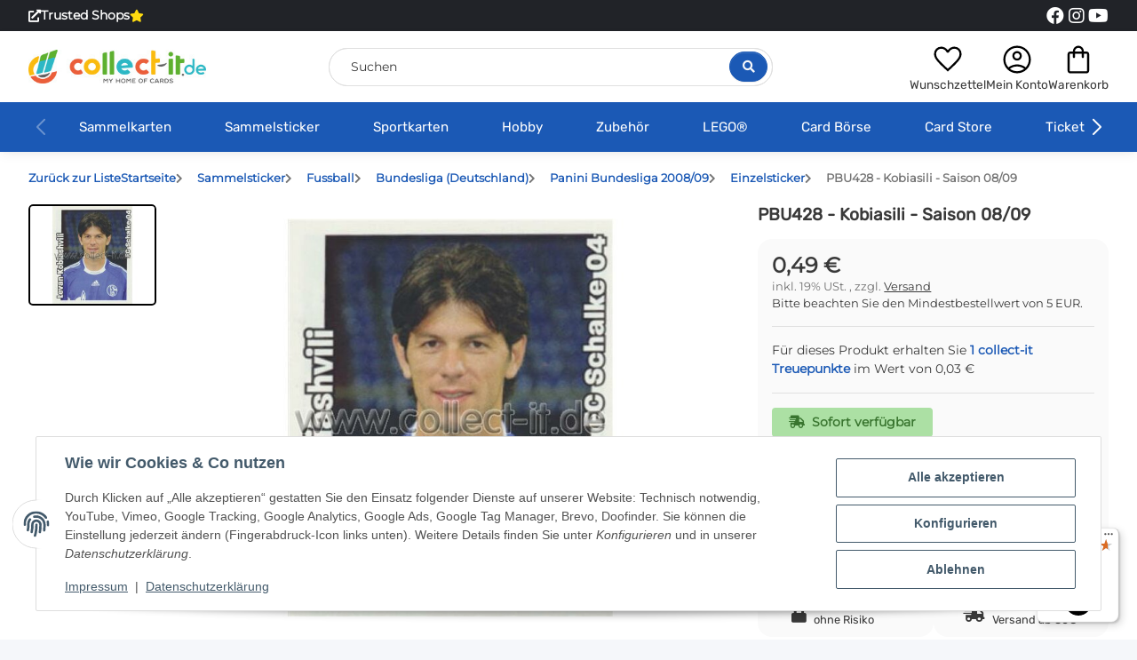

--- FILE ---
content_type: text/html; charset=utf-8
request_url: https://www.collect-it.de/PBU428-Kobiasili-Saison-08-09
body_size: 54630
content:
<!DOCTYPE html>
<html lang="de" itemscope itemtype="https://schema.org/ItemPage">
    
    <head>
<!-- The initial config of Consent Mode -->
<script type="text/javascript">
        window.dataLayer = window.dataLayer || [];
        function gtag() {dataLayer.push(arguments);}
        gtag('consent', 'default', {
            ad_storage: 'denied',
            ad_user_data: 'denied',
            ad_personalization: 'denied',
            analytics_storage: 'denied',
            functionality_storage: 'denied',
            personalization_storage: 'denied',
            security_storage: 'denied',
            wait_for_update: 2000});
        </script><!-- WS Google Tracking -->
<script async src="https://www.googletagmanager.com/gtag/js"></script><script id="ws_gt_globalSiteTag" type="application/javascript">
window.dataLayer = window.dataLayer || [];
function gtag() {dataLayer.push(arguments);}
gtag('js', new Date());
gtag('set', {'language': 'de'});</script>

<script type="application/javascript">/* Google Analytics 4 */if(typeof gtag == 'function'){gtag('config', 'G-D390FRCB3T', {'anonymize_ip': true, })};</script>
<!-- END WS Google Tracking -->
        
            <meta http-equiv="content-type" content="text/html; charset=utf-8">
            <meta name="description" itemprop="description" content="PBU428 - Kobiasili - Saison 08/09 in Einzelsticker, Panini Bundesliga 2008/09, Bundesliga (Deutschland), Fussball, Sammelsticker">
                        <meta name="viewport" content="width=device-width, initial-scale=1.0">
            <meta http-equiv="X-UA-Compatible" content="IE=edge">
                        <meta name="robots" content="index, follow">

            <meta itemprop="url" content="https://www.collect-it.de/PBU428-Kobiasili-Saison-08-09">
            <meta property="og:type" content="website">
            <meta property="og:site_name" content="PBU428 - Kobiasili - Saison 08/09, 0,49 €">	
            <meta property="og:title" content="PBU428 - Kobiasili - Saison 08/09, 0,49 €">
            <meta property="og:description" content="PBU428 - Kobiasili - Saison 08/09 in Einzelsticker, Panini Bundesliga 2008/09, Bundesliga (Deutschland), Fussball, Sammelsticker">
            <meta property="og:url" content="https://www.collect-it.de/PBU428-Kobiasili-Saison-08-09">

                                    
                            <meta itemprop="image" content="https://www.collect-it.de/media/image/product/23552/lg/pbu428-kobiasili-saison-08-09.jpg">
                <meta property="og:image" content="https://www.collect-it.de/media/image/product/23552/lg/pbu428-kobiasili-saison-08-09.jpg">
                <meta property="og:image:width" content="1200">
                <meta property="og:image:height" content="1200">
                    

        <title itemprop="name">PBU428 - Kobiasili - Saison 08/09, 0,49 €</title>

                    <link rel="canonical" href="https://www.collect-it.de/PBU428-Kobiasili-Saison-08-09">
        
        

        
            <link rel="icon" href="https://www.collect-it.de/favicon.ico" sizes="48x48">
            <!-- <link rel="icon" href="https://www.collect-it.de/favicon.svg" sizes="any" type="image/svg+xml"> -->
            <link rel="apple-touch-icon" href="https://www.collect-it.de/apple-touch-icon.png">
            <link rel="manifest" href="https://www.collect-it.de/site.webmanifest">
            <meta name="msapplication-TileColor" content="#1C1D2C">
            <meta name="msapplication-TileImage" content="https://www.collect-it.de/mstile-144x144.png">
        
        
            <meta name="theme-color" content="#1C1D2C">
        

        
                                                    
                <style id="criticalCSS">
                    
                        @charset "UTF-8";
:root{--blue: #007bff;--indigo: #6610f2;--purple: #6f42c1;--pink: #e83e8c;--red: #dc3545;--orange: #fd7e14;--yellow: #ffc107;--green: #28a745;--teal: #20c997;--cyan: #17a2b8;--white: #ffffff;--gray: #707070;--gray-dark: #343a40;--primary: #1b59b5;--secondary: #fbbb10;--success: #04863A;--info: #525252;--warning: #995900;--danger: #b90000;--light: #f5f7fa;--dark: #393939;--gray: #707070;--gray-light: #f5f7fa;--gray-medium: #ebebeb;--gray-dark: #9b9b9b;--gray-darker: #393939;--breakpoint-xs: 0;--breakpoint-sm: 576px;--breakpoint-md: 768px;--breakpoint-lg: 992px;--breakpoint-xl: 1300px;--font-family-sans-serif: "Open Sans", sans-serif;--font-family-monospace: SFMono-Regular, Menlo, Monaco, Consolas, "Liberation Mono", "Courier New", monospace}*,*::before,*::after{box-sizing:border-box}html{font-family:sans-serif;line-height:1.15;-webkit-text-size-adjust:100%;-webkit-tap-highlight-color:rgba(0, 0, 0, 0)}article,aside,figcaption,figure,footer,header,hgroup,main,nav,section{display:block}body{margin:0;font-family:"Open Sans", sans-serif;font-size:0.875rem;font-weight:400;line-height:1.5;color:#393939;text-align:left;background-color:#f5f7fa}[tabindex="-1"]:focus:not(:focus-visible){outline:0 !important}hr{box-sizing:content-box;height:0;overflow:visible}h1,h2,h3,h4,h5,h6{margin-top:0;margin-bottom:1rem}p{margin-top:0;margin-bottom:1rem}abbr[title],abbr[data-original-title]{text-decoration:underline;text-decoration:underline dotted;cursor:help;border-bottom:0;text-decoration-skip-ink:none}address{margin-bottom:1rem;font-style:normal;line-height:inherit}ol,ul,dl{margin-top:0;margin-bottom:1rem}ol ol,ul ul,ol ul,ul ol{margin-bottom:0}dt{font-weight:700}dd{margin-bottom:0.5rem;margin-left:0}blockquote{margin:0 0 1rem}b,strong{font-weight:bolder}small{font-size:80%}sub,sup{position:relative;font-size:75%;line-height:0;vertical-align:baseline}sub{bottom:-0.25em}sup{top:-0.5em}a{color:#393939;text-decoration:underline;background-color:transparent}a:hover{color:#1b59b5;text-decoration:none}a:not([href]):not([class]){color:inherit;text-decoration:none}a:not([href]):not([class]):hover{color:inherit;text-decoration:none}pre,code,kbd,samp{font-family:SFMono-Regular, Menlo, Monaco, Consolas, "Liberation Mono", "Courier New", monospace;font-size:1em}pre{margin-top:0;margin-bottom:1rem;overflow:auto;-ms-overflow-style:scrollbar}figure{margin:0 0 1rem}img{vertical-align:middle;border-style:none}svg{overflow:hidden;vertical-align:middle}table{border-collapse:collapse}caption{padding-top:0.75rem;padding-bottom:0.75rem;color:#707070;text-align:left;caption-side:bottom}th{text-align:inherit;text-align:-webkit-match-parent}label{display:inline-block;margin-bottom:0.5rem}button{border-radius:0}button:focus:not(:focus-visible){outline:0}input,button,select,optgroup,textarea{margin:0;font-family:inherit;font-size:inherit;line-height:inherit}button,input{overflow:visible}button,select{text-transform:none}[role="button"]{cursor:pointer}select{word-wrap:normal}button,[type="button"],[type="reset"],[type="submit"]{-webkit-appearance:button}button:not(:disabled),[type="button"]:not(:disabled),[type="reset"]:not(:disabled),[type="submit"]:not(:disabled){cursor:pointer}button::-moz-focus-inner,[type="button"]::-moz-focus-inner,[type="reset"]::-moz-focus-inner,[type="submit"]::-moz-focus-inner{padding:0;border-style:none}input[type="radio"],input[type="checkbox"]{box-sizing:border-box;padding:0}textarea{overflow:auto;resize:vertical}fieldset{min-width:0;padding:0;margin:0;border:0}legend{display:block;width:100%;max-width:100%;padding:0;margin-bottom:0.5rem;font-size:1.5rem;line-height:inherit;color:inherit;white-space:normal}progress{vertical-align:baseline}[type="number"]::-webkit-inner-spin-button,[type="number"]::-webkit-outer-spin-button{height:auto}[type="search"]{outline-offset:-2px;-webkit-appearance:none}[type="search"]::-webkit-search-decoration{-webkit-appearance:none}::-webkit-file-upload-button{font:inherit;-webkit-appearance:button}output{display:inline-block}summary{display:list-item;cursor:pointer}template{display:none}[hidden]{display:none !important}.img-fluid{max-width:100%;height:auto}.img-thumbnail{padding:0.25rem;background-color:#f5f7fa;border:1px solid #dee2e6;border-radius:0.125rem;box-shadow:0 1px 2px rgba(0, 0, 0, 0.075);max-width:100%;height:auto}.figure{display:inline-block}.figure-img{margin-bottom:0.5rem;line-height:1}.figure-caption{font-size:90%;color:#707070}code{font-size:87.5%;color:#e83e8c;word-wrap:break-word}a>code{color:inherit}kbd{padding:0.2rem 0.4rem;font-size:87.5%;color:#ffffff;background-color:#212529;border-radius:0.125rem;box-shadow:inset 0 -0.1rem 0 rgba(0, 0, 0, 0.25)}kbd kbd{padding:0;font-size:100%;font-weight:700;box-shadow:none}pre{display:block;font-size:87.5%;color:#212529}pre code{font-size:inherit;color:inherit;word-break:normal}.pre-scrollable{max-height:340px;overflow-y:scroll}.container,.container-fluid,.container-sm,.container-md,.container-lg,.container-xl{width:100%;padding-right:1rem;padding-left:1rem;margin-right:auto;margin-left:auto}@media (min-width:576px){.container,.container-sm{max-width:97vw}}@media (min-width:768px){.container,.container-sm,.container-md{max-width:720px}}@media (min-width:992px){.container,.container-sm,.container-md,.container-lg{max-width:960px}}@media (min-width:1300px){.container,.container-sm,.container-md,.container-lg,.container-xl{max-width:1250px}}.row{display:flex;flex-wrap:wrap;margin-right:-1rem;margin-left:-1rem}.no-gutters{margin-right:0;margin-left:0}.no-gutters>.col,.no-gutters>[class*="col-"]{padding-right:0;padding-left:0}.col-1,.col-2,.col-3,.col-4,.col-5,.col-6,.col-7,.col-8,.col-9,.col-10,.col-11,.col-12,.col,.col-auto,.col-sm-1,.col-sm-2,.col-sm-3,.col-sm-4,.col-sm-5,.col-sm-6,.col-sm-7,.col-sm-8,.col-sm-9,.col-sm-10,.col-sm-11,.col-sm-12,.col-sm,.col-sm-auto,.col-md-1,.col-md-2,.col-md-3,.col-md-4,.col-md-5,.col-md-6,.col-md-7,.col-md-8,.col-md-9,.col-md-10,.col-md-11,.col-md-12,.col-md,.col-md-auto,.col-lg-1,.col-lg-2,.col-lg-3,.col-lg-4,.col-lg-5,.col-lg-6,.col-lg-7,.col-lg-8,.col-lg-9,.col-lg-10,.col-lg-11,.col-lg-12,.col-lg,.col-lg-auto,.col-xl-1,.col-xl-2,.col-xl-3,.col-xl-4,.col-xl-5,.col-xl-6,.col-xl-7,.col-xl-8,.col-xl-9,.col-xl-10,.col-xl-11,.col-xl-12,.col-xl,.col-xl-auto{position:relative;width:100%;padding-right:1rem;padding-left:1rem}.col{flex-basis:0;flex-grow:1;max-width:100%}.row-cols-1>*{flex:0 0 100%;max-width:100%}.row-cols-2>*{flex:0 0 50%;max-width:50%}.row-cols-3>*{flex:0 0 33.3333333333%;max-width:33.3333333333%}.row-cols-4>*{flex:0 0 25%;max-width:25%}.row-cols-5>*{flex:0 0 20%;max-width:20%}.row-cols-6>*{flex:0 0 16.6666666667%;max-width:16.6666666667%}.col-auto{flex:0 0 auto;width:auto;max-width:100%}.col-1{flex:0 0 8.33333333%;max-width:8.33333333%}.col-2{flex:0 0 16.66666667%;max-width:16.66666667%}.col-3{flex:0 0 25%;max-width:25%}.col-4{flex:0 0 33.33333333%;max-width:33.33333333%}.col-5{flex:0 0 41.66666667%;max-width:41.66666667%}.col-6{flex:0 0 50%;max-width:50%}.col-7{flex:0 0 58.33333333%;max-width:58.33333333%}.col-8{flex:0 0 66.66666667%;max-width:66.66666667%}.col-9{flex:0 0 75%;max-width:75%}.col-10{flex:0 0 83.33333333%;max-width:83.33333333%}.col-11{flex:0 0 91.66666667%;max-width:91.66666667%}.col-12{flex:0 0 100%;max-width:100%}.order-first{order:-1}.order-last{order:13}.order-0{order:0}.order-1{order:1}.order-2{order:2}.order-3{order:3}.order-4{order:4}.order-5{order:5}.order-6{order:6}.order-7{order:7}.order-8{order:8}.order-9{order:9}.order-10{order:10}.order-11{order:11}.order-12{order:12}.offset-1{margin-left:8.33333333%}.offset-2{margin-left:16.66666667%}.offset-3{margin-left:25%}.offset-4{margin-left:33.33333333%}.offset-5{margin-left:41.66666667%}.offset-6{margin-left:50%}.offset-7{margin-left:58.33333333%}.offset-8{margin-left:66.66666667%}.offset-9{margin-left:75%}.offset-10{margin-left:83.33333333%}.offset-11{margin-left:91.66666667%}@media (min-width:576px){.col-sm{flex-basis:0;flex-grow:1;max-width:100%}.row-cols-sm-1>*{flex:0 0 100%;max-width:100%}.row-cols-sm-2>*{flex:0 0 50%;max-width:50%}.row-cols-sm-3>*{flex:0 0 33.3333333333%;max-width:33.3333333333%}.row-cols-sm-4>*{flex:0 0 25%;max-width:25%}.row-cols-sm-5>*{flex:0 0 20%;max-width:20%}.row-cols-sm-6>*{flex:0 0 16.6666666667%;max-width:16.6666666667%}.col-sm-auto{flex:0 0 auto;width:auto;max-width:100%}.col-sm-1{flex:0 0 8.33333333%;max-width:8.33333333%}.col-sm-2{flex:0 0 16.66666667%;max-width:16.66666667%}.col-sm-3{flex:0 0 25%;max-width:25%}.col-sm-4{flex:0 0 33.33333333%;max-width:33.33333333%}.col-sm-5{flex:0 0 41.66666667%;max-width:41.66666667%}.col-sm-6{flex:0 0 50%;max-width:50%}.col-sm-7{flex:0 0 58.33333333%;max-width:58.33333333%}.col-sm-8{flex:0 0 66.66666667%;max-width:66.66666667%}.col-sm-9{flex:0 0 75%;max-width:75%}.col-sm-10{flex:0 0 83.33333333%;max-width:83.33333333%}.col-sm-11{flex:0 0 91.66666667%;max-width:91.66666667%}.col-sm-12{flex:0 0 100%;max-width:100%}.order-sm-first{order:-1}.order-sm-last{order:13}.order-sm-0{order:0}.order-sm-1{order:1}.order-sm-2{order:2}.order-sm-3{order:3}.order-sm-4{order:4}.order-sm-5{order:5}.order-sm-6{order:6}.order-sm-7{order:7}.order-sm-8{order:8}.order-sm-9{order:9}.order-sm-10{order:10}.order-sm-11{order:11}.order-sm-12{order:12}.offset-sm-0{margin-left:0}.offset-sm-1{margin-left:8.33333333%}.offset-sm-2{margin-left:16.66666667%}.offset-sm-3{margin-left:25%}.offset-sm-4{margin-left:33.33333333%}.offset-sm-5{margin-left:41.66666667%}.offset-sm-6{margin-left:50%}.offset-sm-7{margin-left:58.33333333%}.offset-sm-8{margin-left:66.66666667%}.offset-sm-9{margin-left:75%}.offset-sm-10{margin-left:83.33333333%}.offset-sm-11{margin-left:91.66666667%}}@media (min-width:768px){.col-md{flex-basis:0;flex-grow:1;max-width:100%}.row-cols-md-1>*{flex:0 0 100%;max-width:100%}.row-cols-md-2>*{flex:0 0 50%;max-width:50%}.row-cols-md-3>*{flex:0 0 33.3333333333%;max-width:33.3333333333%}.row-cols-md-4>*{flex:0 0 25%;max-width:25%}.row-cols-md-5>*{flex:0 0 20%;max-width:20%}.row-cols-md-6>*{flex:0 0 16.6666666667%;max-width:16.6666666667%}.col-md-auto{flex:0 0 auto;width:auto;max-width:100%}.col-md-1{flex:0 0 8.33333333%;max-width:8.33333333%}.col-md-2{flex:0 0 16.66666667%;max-width:16.66666667%}.col-md-3{flex:0 0 25%;max-width:25%}.col-md-4{flex:0 0 33.33333333%;max-width:33.33333333%}.col-md-5{flex:0 0 41.66666667%;max-width:41.66666667%}.col-md-6{flex:0 0 50%;max-width:50%}.col-md-7{flex:0 0 58.33333333%;max-width:58.33333333%}.col-md-8{flex:0 0 66.66666667%;max-width:66.66666667%}.col-md-9{flex:0 0 75%;max-width:75%}.col-md-10{flex:0 0 83.33333333%;max-width:83.33333333%}.col-md-11{flex:0 0 91.66666667%;max-width:91.66666667%}.col-md-12{flex:0 0 100%;max-width:100%}.order-md-first{order:-1}.order-md-last{order:13}.order-md-0{order:0}.order-md-1{order:1}.order-md-2{order:2}.order-md-3{order:3}.order-md-4{order:4}.order-md-5{order:5}.order-md-6{order:6}.order-md-7{order:7}.order-md-8{order:8}.order-md-9{order:9}.order-md-10{order:10}.order-md-11{order:11}.order-md-12{order:12}.offset-md-0{margin-left:0}.offset-md-1{margin-left:8.33333333%}.offset-md-2{margin-left:16.66666667%}.offset-md-3{margin-left:25%}.offset-md-4{margin-left:33.33333333%}.offset-md-5{margin-left:41.66666667%}.offset-md-6{margin-left:50%}.offset-md-7{margin-left:58.33333333%}.offset-md-8{margin-left:66.66666667%}.offset-md-9{margin-left:75%}.offset-md-10{margin-left:83.33333333%}.offset-md-11{margin-left:91.66666667%}}@media (min-width:992px){.col-lg{flex-basis:0;flex-grow:1;max-width:100%}.row-cols-lg-1>*{flex:0 0 100%;max-width:100%}.row-cols-lg-2>*{flex:0 0 50%;max-width:50%}.row-cols-lg-3>*{flex:0 0 33.3333333333%;max-width:33.3333333333%}.row-cols-lg-4>*{flex:0 0 25%;max-width:25%}.row-cols-lg-5>*{flex:0 0 20%;max-width:20%}.row-cols-lg-6>*{flex:0 0 16.6666666667%;max-width:16.6666666667%}.col-lg-auto{flex:0 0 auto;width:auto;max-width:100%}.col-lg-1{flex:0 0 8.33333333%;max-width:8.33333333%}.col-lg-2{flex:0 0 16.66666667%;max-width:16.66666667%}.col-lg-3{flex:0 0 25%;max-width:25%}.col-lg-4{flex:0 0 33.33333333%;max-width:33.33333333%}.col-lg-5{flex:0 0 41.66666667%;max-width:41.66666667%}.col-lg-6{flex:0 0 50%;max-width:50%}.col-lg-7{flex:0 0 58.33333333%;max-width:58.33333333%}.col-lg-8{flex:0 0 66.66666667%;max-width:66.66666667%}.col-lg-9{flex:0 0 75%;max-width:75%}.col-lg-10{flex:0 0 83.33333333%;max-width:83.33333333%}.col-lg-11{flex:0 0 91.66666667%;max-width:91.66666667%}.col-lg-12{flex:0 0 100%;max-width:100%}.order-lg-first{order:-1}.order-lg-last{order:13}.order-lg-0{order:0}.order-lg-1{order:1}.order-lg-2{order:2}.order-lg-3{order:3}.order-lg-4{order:4}.order-lg-5{order:5}.order-lg-6{order:6}.order-lg-7{order:7}.order-lg-8{order:8}.order-lg-9{order:9}.order-lg-10{order:10}.order-lg-11{order:11}.order-lg-12{order:12}.offset-lg-0{margin-left:0}.offset-lg-1{margin-left:8.33333333%}.offset-lg-2{margin-left:16.66666667%}.offset-lg-3{margin-left:25%}.offset-lg-4{margin-left:33.33333333%}.offset-lg-5{margin-left:41.66666667%}.offset-lg-6{margin-left:50%}.offset-lg-7{margin-left:58.33333333%}.offset-lg-8{margin-left:66.66666667%}.offset-lg-9{margin-left:75%}.offset-lg-10{margin-left:83.33333333%}.offset-lg-11{margin-left:91.66666667%}}@media (min-width:1300px){.col-xl{flex-basis:0;flex-grow:1;max-width:100%}.row-cols-xl-1>*{flex:0 0 100%;max-width:100%}.row-cols-xl-2>*{flex:0 0 50%;max-width:50%}.row-cols-xl-3>*{flex:0 0 33.3333333333%;max-width:33.3333333333%}.row-cols-xl-4>*{flex:0 0 25%;max-width:25%}.row-cols-xl-5>*{flex:0 0 20%;max-width:20%}.row-cols-xl-6>*{flex:0 0 16.6666666667%;max-width:16.6666666667%}.col-xl-auto{flex:0 0 auto;width:auto;max-width:100%}.col-xl-1{flex:0 0 8.33333333%;max-width:8.33333333%}.col-xl-2{flex:0 0 16.66666667%;max-width:16.66666667%}.col-xl-3{flex:0 0 25%;max-width:25%}.col-xl-4{flex:0 0 33.33333333%;max-width:33.33333333%}.col-xl-5{flex:0 0 41.66666667%;max-width:41.66666667%}.col-xl-6{flex:0 0 50%;max-width:50%}.col-xl-7{flex:0 0 58.33333333%;max-width:58.33333333%}.col-xl-8{flex:0 0 66.66666667%;max-width:66.66666667%}.col-xl-9{flex:0 0 75%;max-width:75%}.col-xl-10{flex:0 0 83.33333333%;max-width:83.33333333%}.col-xl-11{flex:0 0 91.66666667%;max-width:91.66666667%}.col-xl-12{flex:0 0 100%;max-width:100%}.order-xl-first{order:-1}.order-xl-last{order:13}.order-xl-0{order:0}.order-xl-1{order:1}.order-xl-2{order:2}.order-xl-3{order:3}.order-xl-4{order:4}.order-xl-5{order:5}.order-xl-6{order:6}.order-xl-7{order:7}.order-xl-8{order:8}.order-xl-9{order:9}.order-xl-10{order:10}.order-xl-11{order:11}.order-xl-12{order:12}.offset-xl-0{margin-left:0}.offset-xl-1{margin-left:8.33333333%}.offset-xl-2{margin-left:16.66666667%}.offset-xl-3{margin-left:25%}.offset-xl-4{margin-left:33.33333333%}.offset-xl-5{margin-left:41.66666667%}.offset-xl-6{margin-left:50%}.offset-xl-7{margin-left:58.33333333%}.offset-xl-8{margin-left:66.66666667%}.offset-xl-9{margin-left:75%}.offset-xl-10{margin-left:83.33333333%}.offset-xl-11{margin-left:91.66666667%}}.nav{display:flex;flex-wrap:wrap;padding-left:0;margin-bottom:0;list-style:none}.nav-link{display:block;padding:0.5rem 1rem;text-decoration:none}.nav-link:hover,.nav-link:focus{text-decoration:none}.nav-link.disabled{color:#707070;pointer-events:none;cursor:default}.nav-tabs{border-bottom:1px solid #dee2e6}.nav-tabs .nav-link{margin-bottom:-1px;background-color:transparent;border:1px solid transparent;border-top-left-radius:0;border-top-right-radius:0}.nav-tabs .nav-link:hover,.nav-tabs .nav-link:focus{isolation:isolate;border-color:transparent}.nav-tabs .nav-link.disabled{color:#707070;background-color:transparent;border-color:transparent}.nav-tabs .nav-link.active,.nav-tabs .nav-item.show .nav-link{color:#393939;background-color:transparent;border-color:#1b59b5}.nav-tabs .dropdown-menu{margin-top:-1px;border-top-left-radius:0;border-top-right-radius:0}.nav-pills .nav-link{background:none;border:0;border-radius:0.125rem}.nav-pills .nav-link.active,.nav-pills .show>.nav-link{color:#ffffff;background-color:#1b59b5}.nav-fill>.nav-link,.nav-fill .nav-item{flex:1 1 auto;text-align:center}.nav-justified>.nav-link,.nav-justified .nav-item{flex-basis:0;flex-grow:1;text-align:center}.tab-content>.tab-pane{display:none}.tab-content>.active{display:block}.navbar{position:relative;display:flex;flex-wrap:wrap;align-items:center;justify-content:space-between;padding:0.4rem 1rem}.navbar .container,.navbar .container-fluid,.navbar .container-sm,.navbar .container-md,.navbar .container-lg,.navbar .container-xl,.navbar>.container-sm,.navbar>.container-md,.navbar>.container-lg,.navbar>.container-xl{display:flex;flex-wrap:wrap;align-items:center;justify-content:space-between}.navbar-brand{display:inline-block;padding-top:0.40625rem;padding-bottom:0.40625rem;margin-right:1rem;font-size:1rem;line-height:inherit;white-space:nowrap}.navbar-brand:hover,.navbar-brand:focus{text-decoration:none}.navbar-nav{display:flex;flex-direction:column;padding-left:0;margin-bottom:0;list-style:none}.navbar-nav .nav-link{padding-right:0;padding-left:0}.navbar-nav .dropdown-menu{position:static;float:none}.navbar-text{display:inline-block;padding-top:0.5rem;padding-bottom:0.5rem}.navbar-collapse{flex-basis:100%;flex-grow:1;align-items:center}.navbar-toggler{padding:0.25rem 0.75rem;font-size:1rem;line-height:1;background-color:transparent;border:1px solid transparent;border-radius:0.125rem}.navbar-toggler:hover,.navbar-toggler:focus{text-decoration:none}.navbar-toggler-icon{display:inline-block;width:1.5em;height:1.5em;vertical-align:middle;content:"";background:50% / 100% 100% no-repeat}.navbar-nav-scroll{max-height:75vh;overflow-y:auto}@media (max-width:575.98px){.navbar-expand-sm>.container,.navbar-expand-sm>.container-fluid,.navbar-expand-sm>.container-sm,.navbar-expand-sm>.container-md,.navbar-expand-sm>.container-lg,.navbar-expand-sm>.container-xl{padding-right:0;padding-left:0}}@media (min-width:576px){.navbar-expand-sm{flex-flow:row nowrap;justify-content:flex-start}.navbar-expand-sm .navbar-nav{flex-direction:row}.navbar-expand-sm .navbar-nav .dropdown-menu{position:absolute}.navbar-expand-sm .navbar-nav .nav-link{padding-right:1.5rem;padding-left:1.5rem}.navbar-expand-sm>.container,.navbar-expand-sm>.container-fluid,.navbar-expand-sm>.container-sm,.navbar-expand-sm>.container-md,.navbar-expand-sm>.container-lg,.navbar-expand-sm>.container-xl{flex-wrap:nowrap}.navbar-expand-sm .navbar-nav-scroll{overflow:visible}.navbar-expand-sm .navbar-collapse{display:flex !important;flex-basis:auto}.navbar-expand-sm .navbar-toggler{display:none}}@media (max-width:767.98px){.navbar-expand-md>.container,.navbar-expand-md>.container-fluid,.navbar-expand-md>.container-sm,.navbar-expand-md>.container-md,.navbar-expand-md>.container-lg,.navbar-expand-md>.container-xl{padding-right:0;padding-left:0}}@media (min-width:768px){.navbar-expand-md{flex-flow:row nowrap;justify-content:flex-start}.navbar-expand-md .navbar-nav{flex-direction:row}.navbar-expand-md .navbar-nav .dropdown-menu{position:absolute}.navbar-expand-md .navbar-nav .nav-link{padding-right:1.5rem;padding-left:1.5rem}.navbar-expand-md>.container,.navbar-expand-md>.container-fluid,.navbar-expand-md>.container-sm,.navbar-expand-md>.container-md,.navbar-expand-md>.container-lg,.navbar-expand-md>.container-xl{flex-wrap:nowrap}.navbar-expand-md .navbar-nav-scroll{overflow:visible}.navbar-expand-md .navbar-collapse{display:flex !important;flex-basis:auto}.navbar-expand-md .navbar-toggler{display:none}}@media (max-width:991.98px){.navbar-expand-lg>.container,.navbar-expand-lg>.container-fluid,.navbar-expand-lg>.container-sm,.navbar-expand-lg>.container-md,.navbar-expand-lg>.container-lg,.navbar-expand-lg>.container-xl{padding-right:0;padding-left:0}}@media (min-width:992px){.navbar-expand-lg{flex-flow:row nowrap;justify-content:flex-start}.navbar-expand-lg .navbar-nav{flex-direction:row}.navbar-expand-lg .navbar-nav .dropdown-menu{position:absolute}.navbar-expand-lg .navbar-nav .nav-link{padding-right:1.5rem;padding-left:1.5rem}.navbar-expand-lg>.container,.navbar-expand-lg>.container-fluid,.navbar-expand-lg>.container-sm,.navbar-expand-lg>.container-md,.navbar-expand-lg>.container-lg,.navbar-expand-lg>.container-xl{flex-wrap:nowrap}.navbar-expand-lg .navbar-nav-scroll{overflow:visible}.navbar-expand-lg .navbar-collapse{display:flex !important;flex-basis:auto}.navbar-expand-lg .navbar-toggler{display:none}}@media (max-width:1299.98px){.navbar-expand-xl>.container,.navbar-expand-xl>.container-fluid,.navbar-expand-xl>.container-sm,.navbar-expand-xl>.container-md,.navbar-expand-xl>.container-lg,.navbar-expand-xl>.container-xl{padding-right:0;padding-left:0}}@media (min-width:1300px){.navbar-expand-xl{flex-flow:row nowrap;justify-content:flex-start}.navbar-expand-xl .navbar-nav{flex-direction:row}.navbar-expand-xl .navbar-nav .dropdown-menu{position:absolute}.navbar-expand-xl .navbar-nav .nav-link{padding-right:1.5rem;padding-left:1.5rem}.navbar-expand-xl>.container,.navbar-expand-xl>.container-fluid,.navbar-expand-xl>.container-sm,.navbar-expand-xl>.container-md,.navbar-expand-xl>.container-lg,.navbar-expand-xl>.container-xl{flex-wrap:nowrap}.navbar-expand-xl .navbar-nav-scroll{overflow:visible}.navbar-expand-xl .navbar-collapse{display:flex !important;flex-basis:auto}.navbar-expand-xl .navbar-toggler{display:none}}.navbar-expand{flex-flow:row nowrap;justify-content:flex-start}.navbar-expand>.container,.navbar-expand>.container-fluid,.navbar-expand>.container-sm,.navbar-expand>.container-md,.navbar-expand>.container-lg,.navbar-expand>.container-xl{padding-right:0;padding-left:0}.navbar-expand .navbar-nav{flex-direction:row}.navbar-expand .navbar-nav .dropdown-menu{position:absolute}.navbar-expand .navbar-nav .nav-link{padding-right:1.5rem;padding-left:1.5rem}.navbar-expand>.container,.navbar-expand>.container-fluid,.navbar-expand>.container-sm,.navbar-expand>.container-md,.navbar-expand>.container-lg,.navbar-expand>.container-xl{flex-wrap:nowrap}.navbar-expand .navbar-nav-scroll{overflow:visible}.navbar-expand .navbar-collapse{display:flex !important;flex-basis:auto}.navbar-expand .navbar-toggler{display:none}.navbar-light .navbar-brand{color:rgba(0, 0, 0, 0.9)}.navbar-light .navbar-brand:hover,.navbar-light .navbar-brand:focus{color:rgba(0, 0, 0, 0.9)}.navbar-light .navbar-nav .nav-link{color:#393939}.navbar-light .navbar-nav .nav-link:hover,.navbar-light .navbar-nav .nav-link:focus{color:#1b59b5}.navbar-light .navbar-nav .nav-link.disabled{color:rgba(0, 0, 0, 0.3)}.navbar-light .navbar-nav .show>.nav-link,.navbar-light .navbar-nav .active>.nav-link,.navbar-light .navbar-nav .nav-link.show,.navbar-light .navbar-nav .nav-link.active{color:rgba(0, 0, 0, 0.9)}.navbar-light .navbar-toggler{color:#393939;border-color:rgba(0, 0, 0, 0.1)}.navbar-light .navbar-toggler-icon{background-image:url("data:image/svg+xml,%3csvg xmlns='http://www.w3.org/2000/svg' width='30' height='30' viewBox='0 0 30 30'%3e%3cpath stroke='%23393939' stroke-linecap='round' stroke-miterlimit='10' stroke-width='2' d='M4 7h22M4 15h22M4 23h22'/%3e%3c/svg%3e")}.navbar-light .navbar-text{color:#393939}.navbar-light .navbar-text a{color:rgba(0, 0, 0, 0.9)}.navbar-light .navbar-text a:hover,.navbar-light .navbar-text a:focus{color:rgba(0, 0, 0, 0.9)}.navbar-dark .navbar-brand{color:#ffffff}.navbar-dark .navbar-brand:hover,.navbar-dark .navbar-brand:focus{color:#ffffff}.navbar-dark .navbar-nav .nav-link{color:rgba(255, 255, 255, 0.5)}.navbar-dark .navbar-nav .nav-link:hover,.navbar-dark .navbar-nav .nav-link:focus{color:rgba(255, 255, 255, 0.75)}.navbar-dark .navbar-nav .nav-link.disabled{color:rgba(255, 255, 255, 0.25)}.navbar-dark .navbar-nav .show>.nav-link,.navbar-dark .navbar-nav .active>.nav-link,.navbar-dark .navbar-nav .nav-link.show,.navbar-dark .navbar-nav .nav-link.active{color:#ffffff}.navbar-dark .navbar-toggler{color:rgba(255, 255, 255, 0.5);border-color:rgba(255, 255, 255, 0.1)}.navbar-dark .navbar-toggler-icon{background-image:url("data:image/svg+xml,%3csvg xmlns='http://www.w3.org/2000/svg' width='30' height='30' viewBox='0 0 30 30'%3e%3cpath stroke='rgba%28255, 255, 255, 0.5%29' stroke-linecap='round' stroke-miterlimit='10' stroke-width='2' d='M4 7h22M4 15h22M4 23h22'/%3e%3c/svg%3e")}.navbar-dark .navbar-text{color:rgba(255, 255, 255, 0.5)}.navbar-dark .navbar-text a{color:#ffffff}.navbar-dark .navbar-text a:hover,.navbar-dark .navbar-text a:focus{color:#ffffff}.pagination-sm .page-item.active .page-link::after,.pagination-sm .page-item.active .page-text::after{left:0.375rem;right:0.375rem}.pagination-lg .page-item.active .page-link::after,.pagination-lg .page-item.active .page-text::after{left:1.125rem;right:1.125rem}.page-item{position:relative}.page-item.active{font-weight:700}.page-item.active .page-link::after,.page-item.active .page-text::after{content:"";position:absolute;left:0.5625rem;bottom:0;right:0.5625rem;border-bottom:4px solid #1b59b5}@media (min-width:768px){.dropdown-item.page-item{background-color:transparent}}.page-link,.page-text{text-decoration:none}.pagination{margin-bottom:0;justify-content:space-between;align-items:center}@media (min-width:768px){.pagination{justify-content:normal}.pagination .dropdown>.btn{display:none}.pagination .dropdown-menu{position:static !important;transform:none !important;display:flex;margin:0;padding:0;border:0;min-width:auto}.pagination .dropdown-item{width:auto;display:inline-block;padding:0}.pagination .dropdown-item.active{background-color:transparent;color:#393939}.pagination .dropdown-item:hover{background-color:transparent}.pagination .pagination-site{display:none}}@media (max-width:767.98px){.pagination .dropdown-item{padding:0}.pagination .dropdown-item.active .page-link,.pagination .dropdown-item.active .page-text,.pagination .dropdown-item:active .page-link,.pagination .dropdown-item:active .page-text{color:#393939}}.productlist-page-nav{align-items:center}.productlist-page-nav .pagination{margin:0}.productlist-page-nav .displayoptions{margin-bottom:1rem}@media (min-width:768px){.productlist-page-nav .displayoptions{margin-bottom:0}}.productlist-page-nav .displayoptions .btn-group+.btn-group+.btn-group{margin-left:0.5rem}.productlist-page-nav .result-option-wrapper{margin-right:0.5rem}.productlist-page-nav .productlist-item-info{margin-bottom:0.5rem;margin-left:auto;margin-right:auto;display:flex}@media (min-width:768px){.productlist-page-nav .productlist-item-info{margin-right:0;margin-bottom:0}.productlist-page-nav .productlist-item-info.productlist-item-border{border-right:1px solid #ebebeb;padding-right:1rem}}.productlist-page-nav.productlist-page-nav-header-m{margin-top:3rem}@media (min-width:768px){.productlist-page-nav.productlist-page-nav-header-m{margin-top:2rem}.productlist-page-nav.productlist-page-nav-header-m>.col{margin-top:1rem}}.productlist-page-nav-bottom{margin-bottom:2rem}.pagination-wrapper{margin-bottom:1rem;align-items:center;border-top:1px solid #f5f7fa;border-bottom:1px solid #f5f7fa;padding-top:0.5rem;padding-bottom:0.5rem}.pagination-wrapper .pagination-entries{font-weight:700;margin-bottom:1rem}@media (min-width:768px){.pagination-wrapper .pagination-entries{margin-bottom:0}}.pagination-wrapper .pagination-selects{margin-left:auto;margin-top:1rem}@media (min-width:768px){.pagination-wrapper .pagination-selects{margin-left:0;margin-top:0}}.pagination-wrapper .pagination-selects .pagination-selects-entries{margin-bottom:1rem}@media (min-width:768px){.pagination-wrapper .pagination-selects .pagination-selects-entries{margin-right:1rem;margin-bottom:0}}.pagination-no-wrapper{border:0;padding-top:0;padding-bottom:0}.topbar-wrapper{position:relative;z-index:1021;flex-direction:row-reverse}.sticky-header header{position:sticky;top:0}#jtl-nav-wrapper .form-control::placeholder,#jtl-nav-wrapper .form-control:focus::placeholder{color:#393939}#jtl-nav-wrapper .label-slide .form-group:not(.exclude-from-label-slide):not(.checkbox) label{background:#ffffff;color:#393939}header{box-shadow:0 1rem 0.5625rem -0.75rem rgba(0, 0, 0, 0.06);position:relative;z-index:1020}header .dropdown-menu{background-color:#ffffff;color:#393939}header .navbar-toggler{color:#393939}header .navbar-brand img{max-width:50vw;object-fit:contain}header .nav-right .dropdown-menu{margin-top:-0.03125rem;box-shadow:inset 0 1rem 0.5625rem -0.75rem rgba(0, 0, 0, 0.06)}@media (min-width:992px){header #mainNavigation{margin-right:1rem}}@media (max-width:991.98px){header .navbar-brand img{max-width:30vw}header .dropup,header .dropright,header .dropdown,header .dropleft,header .col,header [class*="col-"]{position:static}header .navbar-collapse{position:fixed;top:0;left:0;display:block;height:100vh !important;-webkit-overflow-scrolling:touch;max-width:16.875rem;transition:all 0.2s ease-in-out;z-index:1050;width:100%;background:#ffffff}header .navbar-collapse:not(.show){transform:translateX(-100%)}header .navbar-nav{transition:all 0.2s ease-in-out}header .navbar-nav .nav-item,header .navbar-nav .nav-link{margin-left:0;margin-right:0;padding-left:1rem;padding-right:1rem;padding-top:1rem;padding-bottom:1rem}header .navbar-nav .nav-link{margin-top:-1rem;margin-bottom:-1rem;margin-left:-1rem;margin-right:-1rem;display:flex;align-items:center;justify-content:space-between}header .navbar-nav .nav-link::after{content:'\f054' !important;font-family:"Font Awesome 5 Free" !important;font-weight:900;margin-left:0.5rem;margin-top:0;font-size:0.75em}header .navbar-nav .nav-item.dropdown>.nav-link>.product-count{display:none}header .navbar-nav .nav-item:not(.dropdown) .nav-link::after{display:none}header .navbar-nav .dropdown-menu{position:absolute;left:100%;top:0;box-shadow:none;width:100%;padding:0;margin:0}header .navbar-nav .dropdown-menu:not(.show){display:none}header .navbar-nav .dropdown-body{margin:0}header .navbar-nav .nav{flex-direction:column}header .nav-mobile-header{padding-left:1rem;padding-right:1rem}header .nav-mobile-header>.row{height:3.125rem}header .nav-mobile-header .nav-mobile-header-hr{margin-top:0;margin-bottom:0}header .nav-mobile-body{height:calc(100vh - 3.125rem);height:calc(var(--vh, 1vh) * 100 - 3.125rem);overflow-y:auto;position:relative}header .nav-scrollbar-inner{overflow:visible}header .nav-right{font-size:1rem}header .nav-right .dropdown-menu{width:100%}}@media (min-width:992px){header .navbar-collapse{height:4.3125rem}header .navbar-nav>.nav-item>.nav-link{position:relative;padding:1.5rem}header .navbar-nav>.nav-item>.nav-link::before{content:"";position:absolute;bottom:0;left:50%;transform:translateX(-50%);border-width:0 0 6px;border-color:#1b59b5;border-style:solid;transition:width 0.4s;width:0}header .navbar-nav>.nav-item.active>.nav-link::before,header .navbar-nav>.nav-item:hover>.nav-link::before,header .navbar-nav>.nav-item.hover>.nav-link::before{width:100%}header .navbar-nav>.nav-item>.dropdown-menu{max-height:calc(100vh - 12.5rem);overflow:auto;margin-top:-0.03125rem;box-shadow:inset 0 1rem 0.5625rem -0.75rem rgba(0, 0, 0, 0.06)}header .navbar-nav>.nav-item.dropdown-full{position:static}header .navbar-nav>.nav-item.dropdown-full .dropdown-menu{width:100%}header .navbar-nav>.nav-item .product-count{display:none}header .navbar-nav>.nav-item .nav{flex-wrap:wrap}header .navbar-nav .nav .nav-link{padding:0}header .navbar-nav .nav .nav-link::after{display:none}header .navbar-nav .dropdown .nav-item{width:100%}header .nav-mobile-body{align-self:flex-start;width:100%}header .nav-scrollbar-inner{width:100%}header .nav-right .nav-link{padding-top:1.5rem;padding-bottom:1.5rem}header .submenu-headline::after{display:none}header .submenu-headline-toplevel{font-family:Montserrat, sans-serif;font-size:1rem;border-bottom:1px solid #ebebeb;margin-bottom:1rem}header .subcategory-wrapper .categories-recursive-dropdown{display:block;position:static !important;box-shadow:none}header .subcategory-wrapper .categories-recursive-dropdown>.nav{flex-direction:column}header .subcategory-wrapper .categories-recursive-dropdown .categories-recursive-dropdown{margin-left:0.25rem}}header .submenu-headline-image{margin-bottom:1rem;display:none}@media (min-width:992px){header .submenu-headline-image{display:block}}header #burger-menu{margin-right:1rem}header .table,header .dropdown-item,header .btn-outline-primary{color:#393939}header .dropdown-item{background-color:transparent}header .dropdown-item:hover{background-color:#f5f7fa}header .btn-outline-primary:hover{color:#f5f7fa}@media (min-width:992px){.nav-item-lg-m{margin-top:1.5rem;margin-bottom:1.5rem}}.fixed-search{background-color:#ffffff;box-shadow:0 0.25rem 0.5rem rgba(0, 0, 0, 0.2);padding-top:0.5rem;padding-bottom:0.5rem}.fixed-search .form-control{background-color:#ffffff;color:#393939}.fixed-search .form-control::placeholder{color:#393939}.main-search .twitter-typeahead{display:flex;flex-grow:1}.form-clear{align-items:center;bottom:8px;color:#393939;cursor:pointer;display:flex;height:24px;justify-content:center;position:absolute;right:52px;width:24px;z-index:10}.account-icon-dropdown .account-icon-dropdown-pass{margin-bottom:2rem}.account-icon-dropdown .dropdown-footer{background-color:#f5f7fa}.account-icon-dropdown .dropdown-footer a{text-decoration:underline}.account-icon-dropdown .account-icon-dropdown-logout{padding-bottom:0.5rem}.cart-dropdown-shipping-notice{color:#707070}.is-checkout header,.is-checkout .navbar{height:2.8rem}@media (min-width:992px){.is-checkout header,.is-checkout .navbar{height:4.2625rem}}.is-checkout .search-form-wrapper-fixed,.is-checkout .fixed-search{display:none}@media (max-width:991.98px){.nav-icons{height:2.8rem}}.search-form-wrapper-fixed{padding-top:0.5rem;padding-bottom:0.5rem}.full-width-mega .main-search-wrapper .twitter-typeahead{flex:1}@media (min-width:992px){.full-width-mega .main-search-wrapper{display:block}}@media (max-width:991.98px){.full-width-mega.sticky-top .main-search-wrapper{padding-right:0;padding-left:0;flex:0 0 auto;width:auto;max-width:100%}.full-width-mega.sticky-top .main-search-wrapper+.col,.full-width-mega.sticky-top .main-search-wrapper a{padding-left:0}.full-width-mega.sticky-top .main-search-wrapper .nav-link{padding-right:0.7rem}.full-width-mega .secure-checkout-icon{flex:0 0 auto;width:auto;max-width:100%;margin-left:auto}.full-width-mega .toggler-logo-wrapper{position:initial;width:max-content}}.full-width-mega .nav-icons-wrapper{padding-left:0}.full-width-mega .nav-logo-wrapper{padding-right:0;margin-right:auto}@media (min-width:992px){.full-width-mega .navbar-expand-lg .nav-multiple-row .navbar-nav{flex-wrap:wrap}.full-width-mega #mainNavigation.nav-multiple-row{height:auto;margin-right:0}.full-width-mega .nav-multiple-row .nav-scrollbar-inner{padding-bottom:0}.full-width-mega .nav-multiple-row .nav-scrollbar-arrow{display:none}.full-width-mega .menu-search-position-center .main-search-wrapper{margin-right:auto}.full-width-mega .menu-search-position-left .main-search-wrapper{margin-right:auto}.full-width-mega .menu-search-position-left .nav-logo-wrapper{margin-right:initial}.full-width-mega .menu-center-center.menu-multiple-rows-multiple .nav-scrollbar-inner{justify-content:center}.full-width-mega .menu-center-space-between.menu-multiple-rows-multiple .nav-scrollbar-inner{justify-content:space-between}}@media (min-width:992px){header.full-width-mega .nav-right .dropdown-menu{box-shadow:0 0 7px #000000}header .nav-multiple-row .navbar-nav>.nav-item>.nav-link{padding:1rem 1.5rem}}.slick-slider{position:relative;display:block;box-sizing:border-box;-webkit-touch-callout:none;-webkit-user-select:none;-khtml-user-select:none;-moz-user-select:none;-ms-user-select:none;user-select:none;-ms-touch-action:pan-y;touch-action:pan-y;-webkit-tap-highlight-color:transparent}.slick-list{position:relative;overflow:hidden;display:block;margin:0;padding:0}.slick-list:focus{outline:none}.slick-list.dragging{cursor:pointer;cursor:hand}.slick-slider .slick-track,.slick-slider .slick-list{-webkit-transform:translate3d(0, 0, 0);-moz-transform:translate3d(0, 0, 0);-ms-transform:translate3d(0, 0, 0);-o-transform:translate3d(0, 0, 0);transform:translate3d(0, 0, 0)}.slick-track{position:relative;left:0;top:0;display:block;margin-left:auto;margin-right:auto;margin-bottom:2px}.slick-track:before,.slick-track:after{content:"";display:table}.slick-track:after{clear:both}.slick-loading .slick-track{visibility:hidden}.slick-slide{float:left;height:100%;min-height:1px;display:none}[dir="rtl"] .slick-slide{float:right}.slick-slide img{display:block}.slick-slide.slick-loading img{display:none}.slick-slide.dragging img{pointer-events:none}.slick-initialized .slick-slide{display:block}.slick-loading .slick-slide{visibility:hidden}.slick-vertical .slick-slide{display:block;height:auto;border:1px solid transparent}.slick-arrow.slick-hidden{display:none}:root{--vh: 1vh}.fa,.fas,.far,.fal{display:inline-block}h1,h2,h3,h4,h5,h6,.h1,.h2,.h3,.productlist-filter-headline,.sidepanel-left .box-normal .box-normal-link,.h4,.h5,.h6{margin-bottom:1rem;font-family:Montserrat, sans-serif;font-weight:400;line-height:1.2;color:#393939}h1,.h1{font-size:1.875rem}h2,.h2{font-size:1.5rem}h3,.h3,.productlist-filter-headline,.sidepanel-left .box-normal .box-normal-link{font-size:1rem}h4,.h4{font-size:0.875rem}h5,.h5{font-size:0.875rem}h6,.h6{font-size:0.875rem}.btn-skip-to{position:absolute;top:0;transition:transform 200ms;transform:scale(0);margin:1%;z-index:1070;background:#ffffff;border:3px solid #1b59b5;font-weight:400;color:#393939;text-align:center;vertical-align:middle;padding:0.625rem 0.9375rem;border-radius:0.125rem;font-weight:bolder;text-decoration:none}.btn-skip-to:focus{transform:scale(1)}.slick-slide a:hover,.slick-slide a:focus{color:#1b59b5;text-decoration:none}.slick-slide a:not([href]):not([class]):hover,.slick-slide a:not([href]):not([class]):focus{color:inherit;text-decoration:none}.banner .img-fluid{width:100%}.label-slide .form-group:not(.exclude-from-label-slide):not(.checkbox) label{display:none}.modal{display:none}.carousel-thumbnails .slick-arrow{opacity:0}.slick-dots{flex:0 0 100%;display:flex;justify-content:center;align-items:center;font-size:0;line-height:0;padding:0;height:1rem;width:100%;margin:2rem 0 0}.slick-dots li{margin:0 0.25rem;list-style-type:none}.slick-dots li button{width:0.75rem;height:0.75rem;padding:0;border-radius:50%;border:0.125rem solid #ebebeb;background-color:#ebebeb;transition:all 0.2s ease-in-out}.slick-dots li.slick-active button{background-color:#393939;border-color:#393939}.consent-modal:not(.active){display:none}.consent-banner-icon{width:1em;height:1em}.mini>#consent-banner{display:none}html{overflow-y:scroll}.dropdown-menu{display:none}.dropdown-toggle::after{content:"";margin-left:0.5rem;display:inline-block}.list-unstyled,.list-icons{padding-left:0;list-style:none}.input-group{position:relative;display:flex;flex-wrap:wrap;align-items:stretch;width:100%}.input-group>.form-control{flex:1 1 auto;width:1%}#main-wrapper{background:#ffffff}.container-fluid-xl{max-width:103.125rem}.nav-dividers .nav-item{position:relative}.nav-dividers .nav-item:not(:last-child)::after{content:"";position:absolute;right:0;top:0.5rem;height:calc(100% - 1rem);border-right:0.0625rem solid currentColor}.nav-link{text-decoration:none}.nav-scrollbar{overflow:hidden;display:flex;align-items:center}.nav-scrollbar .nav,.nav-scrollbar .navbar-nav{flex-wrap:nowrap}.nav-scrollbar .nav-item{white-space:nowrap}.nav-scrollbar-inner{overflow-x:auto;padding-bottom:1.5rem;align-self:flex-start}#shop-nav{align-items:center;flex-shrink:0;margin-left:auto}@media (max-width:767.98px){#shop-nav .nav-link{padding-left:0.7rem;padding-right:0.7rem}}.has-left-sidebar .breadcrumb-container{padding-left:0;padding-right:0}.breadcrumb{display:flex;flex-wrap:wrap;padding:0.5rem 0;margin-bottom:0;list-style:none;background-color:transparent;border-radius:0}.breadcrumb-item{display:none}@media (min-width:768px){.breadcrumb-item{display:flex}}.breadcrumb-item.active{font-weight:700}.breadcrumb-item.first{padding-left:0}.breadcrumb-item.first::before{display:none}.breadcrumb-item+.breadcrumb-item{padding-left:0.5rem}.breadcrumb-item+.breadcrumb-item::before{display:inline-block;padding-right:0.5rem;color:#707070;content:"/"}.breadcrumb-item.active{color:#393939;font-weight:700}.breadcrumb-item.first::before{display:none}.breadcrumb-arrow{display:flex}@media (min-width:768px){.breadcrumb-arrow{display:none}}.breadcrumb-arrow:first-child::before{content:'\f053' !important;font-family:"Font Awesome 5 Free" !important;font-weight:900;margin-right:6px}.breadcrumb-arrow:not(:first-child){padding-left:0}.breadcrumb-arrow:not(:first-child)::before{content:none}.breadcrumb-wrapper{margin-bottom:2rem}@media (min-width:992px){.breadcrumb-wrapper{border-style:solid;border-color:#ebebeb;border-width:1px 0}}.breadcrumb{font-size:0.8125rem}.breadcrumb a{text-decoration:none}.breadcrumb-back{padding-right:1rem;margin-right:1rem;border-right:1px solid #ebebeb}.hr-sect{display:flex;justify-content:center;flex-basis:100%;align-items:center;color:#393939;margin:8px 0;font-size:1.5rem;font-family:Montserrat, sans-serif}.hr-sect::before{margin:0 30px 0 0}.hr-sect::after{margin:0 0 0 30px}.hr-sect::before,.hr-sect::after{content:"";flex-grow:1;background:rgba(0, 0, 0, 0.1);height:1px;font-size:0;line-height:0}.hr-sect a{text-decoration:none;border-bottom:0.375rem solid transparent;font-weight:700}@media (max-width:991.98px){.hr-sect{text-align:center;border-top:1px solid rgba(0, 0, 0, 0.1);border-bottom:1px solid rgba(0, 0, 0, 0.1);padding:15px 0;margin:15px 0}.hr-sect::before,.hr-sect::after{margin:0;flex-grow:unset}.hr-sect a{border-bottom:none;margin:auto}}.slick-slider-other.is-not-opc{margin-bottom:2rem}.slick-slider-other.is-not-opc .carousel{margin-bottom:1.5rem}.slick-slider-other .slick-slider-other-container{padding-left:0;padding-right:0}@media (min-width:768px){.slick-slider-other .slick-slider-other-container{padding-left:1rem;padding-right:1rem}}.slick-slider-other .hr-sect{margin-bottom:2rem}#header-top-bar{position:relative;z-index:1021;flex-direction:row-reverse}#header-top-bar,header{background-color:#ffffff;color:#393939}.img-aspect-ratio{width:100%;height:auto}header{box-shadow:0 1rem 0.5625rem -0.75rem rgba(0, 0, 0, 0.06);position:relative;z-index:1020}header .navbar{padding:0;position:static}@media (min-width:992px){header{padding-bottom:0}header .navbar-brand{margin-right:3rem}}header .navbar-brand{padding:0.4rem;outline-offset:-3px}header .navbar-brand img{height:2rem;width:auto}header .nav-right .dropdown-menu{margin-top:-0.03125rem;box-shadow:inset 0 1rem 0.5625rem -0.75rem rgba(0, 0, 0, 0.06)}@media (min-width:992px){header .navbar-brand{padding-top:0.6rem;padding-bottom:0.6rem}header .navbar-brand img{height:3.0625rem}header .navbar-collapse{height:4.3125rem}header .navbar-nav>.nav-item>.nav-link{position:relative;padding:1.5rem}header .navbar-nav>.nav-item>.nav-link::before{content:"";position:absolute;bottom:0;left:50%;transform:translateX(-50%);border-width:0 0 6px;border-color:#1b59b5;border-style:solid;transition:width 0.4s;width:0}header .navbar-nav>.nav-item>.nav-link:focus{outline-offset:-2px}header .navbar-nav>.nav-item.active>.nav-link::before,header .navbar-nav>.nav-item:hover>.nav-link::before,header .navbar-nav>.nav-item.hover>.nav-link::before{width:100%}header .navbar-nav>.nav-item .nav{flex-wrap:wrap}header .navbar-nav .nav .nav-link{padding:0}header .navbar-nav .nav .nav-link::after{display:none}header .navbar-nav .dropdown .nav-item{width:100%}header .nav-mobile-body{align-self:flex-start;width:100%}header .nav-scrollbar-inner{width:100%}header .nav-right .nav-link{padding-top:1.5rem;padding-bottom:1.5rem}}.btn{display:inline-block;font-weight:600;color:#393939;text-align:center;vertical-align:middle;user-select:none;background-color:transparent;border:1px solid transparent;padding:0.625rem 0.9375rem;font-size:0.875rem;line-height:1.5;border-radius:0.125rem}.btn.disabled,.btn:disabled{opacity:0.65;box-shadow:none}.btn:not(:disabled):not(.disabled):active,.btn:not(:disabled):not(.disabled).active{box-shadow:inset 0 3px 5px rgba(0, 0, 0, 0.125)}.btn:not(:disabled):not(.disabled):active:focus,.btn:not(:disabled):not(.disabled).active:focus{box-shadow:0 0 0 0.2rem rgba(27, 89, 181, 0.25), inset 0 3px 5px rgba(0, 0, 0, 0.125)}.form-control{display:block;width:100%;height:calc(1.5em + 1.25rem + 2px);padding:0.625rem 0.9375rem;font-size:0.875rem;font-weight:400;line-height:1.5;color:#393939;background-color:#ffffff;background-clip:padding-box;border:1px solid #707070;border-radius:0.125rem;box-shadow:inset 0 1px 1px rgba(0, 0, 0, 0.075);transition:border-color 0.15s ease-in-out, box-shadow 0.15s ease-in-out}@media (prefers-reduced-motion:reduce){.form-control{transition:none}}.square{display:flex;position:relative}.square::before{content:"";display:inline-block;padding-bottom:100%}#product-offer .product-info ul.info-essential{margin:2rem 0;padding-left:0;list-style:none}.price_wrapper{margin-bottom:1.5rem}.price_wrapper .price{display:inline-block}.price_wrapper .bulk-prices{margin-top:1rem}.price_wrapper .bulk-prices .bulk-price{margin-right:0.25rem}#product-offer .product-info{border:0}#product-offer .product-info .bordered-top-bottom{padding:1rem;border-top:1px solid #f5f7fa;border-bottom:1px solid #f5f7fa}#product-offer .product-info ul.info-essential{margin:2rem 0}#product-offer .product-info .shortdesc{margin-bottom:1rem}#product-offer .product-info .product-offer{margin-bottom:2rem}#product-offer .product-info .product-offer>.row{margin-bottom:1.5rem}#product-offer .product-info .stock-information{border-top:1px solid #ebebeb;border-bottom:1px solid #ebebeb;align-items:flex-end}#product-offer .product-info .stock-information.stock-information-p{padding-top:1rem;padding-bottom:1rem}@media (max-width:767.98px){#product-offer .product-info .stock-information{margin-top:1rem}}#product-offer .product-info .question-on-item{margin-left:auto}#product-offer .product-info .question-on-item .question{padding:0}.product-detail .product-actions{position:absolute;z-index:1;right:2rem;top:1rem;display:flex;justify-content:center;align-items:center}.product-detail .product-actions .btn{margin:0 0.25rem}#image_wrapper{margin-bottom:3rem}#image_wrapper #gallery{margin-bottom:2rem}#image_wrapper .product-detail-image-topbar{display:none}.product-detail .product-thumbnails-wrapper .product-thumbnails{display:none}.flex-row-reverse{flex-direction:row-reverse !important}.flex-column{flex-direction:column !important}.justify-content-start{justify-content:flex-start !important}.collapse:not(.show){display:none}.d-none{display:none !important}.d-block{display:block !important}.d-flex{display:flex !important}.d-inline-block{display:inline-block !important}@media (min-width:992px){.d-lg-none{display:none !important}.d-lg-block{display:block !important}.d-lg-flex{display:flex !important}}@media (min-width:768px){.d-md-none{display:none !important}.d-md-block{display:block !important}.d-md-flex{display:flex !important}.d-md-inline-block{display:inline-block !important}}@media (min-width:992px){.justify-content-lg-end{justify-content:flex-end !important}}.list-gallery{display:flex;flex-direction:column}.list-gallery .second-wrapper{position:absolute;top:0;left:0;width:100%;height:100%}.list-gallery img.second{opacity:0}.form-group{margin-bottom:1rem}.btn-outline-secondary{color:#fbbb10;border-color:#fbbb10}.btn-group{display:inline-flex}.productlist-filter-headline{padding-bottom:0.5rem;margin-bottom:1rem}hr{margin-top:1rem;margin-bottom:1rem;border:0;border-top:1px solid rgba(0, 0, 0, 0.1)}.badge-circle-1{background-color:#ffffff}#content{padding-bottom:3rem}#content-wrapper{margin-top:0}#content-wrapper.has-fluid{padding-top:1rem}#content-wrapper:not(.has-fluid){padding-top:2rem}@media (min-width:992px){#content-wrapper:not(.has-fluid){padding-top:4rem}}.account-data-item h2{margin-bottom:0}aside h4{margin-bottom:1rem}aside .card{border:none;box-shadow:none;background-color:transparent}aside .card .card-title{margin-bottom:0.5rem;font-size:1.5rem;font-weight:600}aside .card.card-default .card-heading{border-bottom:none;padding-left:0;padding-right:0}aside .card.card-default>.card-heading>.card-title{color:#393939;font-weight:600;border-bottom:1px solid #ebebeb;padding:10px 0}aside .card>.card-body{padding:0}aside .card>.card-body .card-title{font-weight:600}aside .nav-panel .nav{flex-wrap:initial}aside .nav-panel>.nav>.active>.nav-link{border-bottom:0.375rem solid #1b59b5;cursor:pointer}aside .nav-panel .active>.nav-link{font-weight:700}aside .nav-panel .nav-link[aria-expanded=true] i.fa-chevron-down{transform:rotate(180deg)}aside .nav-panel .nav-link,aside .nav-panel .nav-item{clear:left}aside .box .nav-link,aside .box .nav a,aside .box .dropdown-menu .dropdown-item{text-decoration:none;white-space:normal}aside .box .nav-link{padding-left:0;padding-right:0}aside .box .snippets-categories-nav-link-child{padding-left:0.5rem;padding-right:0.5rem}aside .box-monthlynews a .value{text-decoration:underline}aside .box-monthlynews a .value:hover{text-decoration:none}.box-categories .dropdown .collapse,.box-linkgroup .dropdown .collapse{background:#f5f7fa}.box-categories .nav-link{cursor:pointer}.box_login .register{text-decoration:underline}.box_login .register:hover{text-decoration:none}.box_login .register .fa{color:#1b59b5}.box_login .resetpw{text-decoration:underline}.box_login .resetpw:hover{text-decoration:none}.jqcloud-word.w0{color:#769bd3;font-size:70%}.jqcloud-word.w1{color:#648ecd;font-size:100%}.jqcloud-word.w2{color:#5281c7;font-size:130%}.jqcloud-word.w3{color:#3f74c1;font-size:160%}.jqcloud-word.w4{color:#2d66bb;font-size:190%}.jqcloud-word.w5{color:#1b59b5;font-size:220%}.jqcloud-word.w6{color:#1952a7;font-size:250%}.jqcloud-word.w7{color:#174b98;font-size:280%}.jqcloud{line-height:normal;overflow:hidden;position:relative}.jqcloud-word a{color:inherit !important;font-size:inherit !important;text-decoration:none !important}.jqcloud-word a:hover{color:#1b59b5 !important}.searchcloud{width:100%;height:200px}#footer-boxes .card{background:transparent;border:0}#footer-boxes .card a{text-decoration:none}@media (min-width:768px){.box-normal{margin-bottom:1.5rem}}.box-normal .box-normal-link{text-decoration:none;font-weight:700;margin-bottom:0.5rem}@media (min-width:768px){.box-normal .box-normal-link{display:none}}.box-filter-hr{margin-top:0.5rem;margin-bottom:0.5rem}.box-normal-hr{margin-top:1rem;margin-bottom:1rem;display:flex}@media (min-width:768px){.box-normal-hr{display:none}}.box-last-seen .box-last-seen-item{margin-bottom:1rem}.box-nav-item{margin-top:0.5rem}@media (min-width:768px){.box-nav-item{margin-top:0}}.box-login .box-login-resetpw{margin-bottom:0.5rem;padding-left:0;padding-right:0;display:block}.box-slider{margin-bottom:1.5rem}.box-link-wrapper{align-items:center;display:flex}.box-link-wrapper i.snippets-filter-item-icon-right{color:#707070}.box-link-wrapper .badge{margin-left:auto}.box-delete-button{text-align:right;white-space:nowrap}.box-delete-button .remove{float:right}.box-filter-price .box-filter-price-collapse{padding-bottom:1.5rem}.hr-no-top{margin-top:0;margin-bottom:1rem}.characteristic-collapse-btn-inner img{margin-right:0.25rem}#search{margin-right:1rem;display:none}@media (min-width:992px){#search{display:block}}.link-content{margin-bottom:1rem}#footer{margin-top:auto;padding:4rem 0 0;background-color:#1d1d1d;color:#ffffff}#copyright{background-color:#1d1d1d;color:#f5f7fa;margin-top:1rem}#copyright>div{padding-top:1rem;padding-bottom:1rem;font-size:0.75rem;text-align:center}.toggler-logo-wrapper{float:left}@media (max-width:991.98px){.toggler-logo-wrapper{position:absolute}.toggler-logo-wrapper .logo-wrapper{float:left}.toggler-logo-wrapper .burger-menu-wrapper{float:left;padding-top:1rem}}.navbar .container{display:block}.lazyload{opacity:0 !important}.btn-pause:focus,.btn-pause:focus-within{outline:2px solid #518de5 !important}.stepper a:focus{text-decoration:underline}.search-wrapper{width:100%}#header-top-bar a:not(.dropdown-item):not(.btn),header a:not(.dropdown-item):not(.btn){text-decoration:none;color:#393939}#header-top-bar a:not(.dropdown-item):not(.btn):hover,header a:not(.dropdown-item):not(.btn):hover{color:#1b59b5}header .form-control,header .form-control:focus{background-color:#ffffff;color:#393939}.btn-secondary{background-color:#fbbb10;color:#f5f7fa}.productlist-filter-headline{border-bottom:1px solid #ebebeb}.content-cats-small{margin-bottom:3rem}@media (min-width:768px){.content-cats-small>div{margin-bottom:1rem}}.content-cats-small .sub-categories{display:flex;flex-direction:column;flex-grow:1;flex-basis:auto;align-items:stretch;justify-content:flex-start;height:100%}.content-cats-small .sub-categories .subcategories-image{justify-content:center;align-items:flex-start;margin-bottom:1rem}.content-cats-small::after{display:block;clear:both;content:""}.content-cats-small .outer{margin-bottom:0.5rem}.content-cats-small .caption{margin-bottom:0.5rem}@media (min-width:768px){.content-cats-small .caption{text-align:center}}.content-cats-small hr{margin-top:1rem;margin-bottom:1rem;padding-left:0;list-style:none}.lazyloading{color:transparent;width:auto;height:auto;max-width:40px;max-height:40px}:root{--c-primary-bg-color: #004590}.container-fluid,.container-sm,.container-md,.container-lg,.container-xl{max-width:1500px}.container{width:100%;max-width:1500px;margin-right:auto;margin-left:auto}[id^="trustbadge-container-"]{z-index:20 !important}@media only screen and (max-width:576px){#main-wrapper{padding-top:80px}.container,.container-fluid,.container-sm,.container-md,.container-lg,.container-xl{padding-right:1rem;padding-left:1rem}.container.c-container-fluid-full-width,.container-fluid.c-container-fluid-full-width,.c-container-fluid-full-width.container-sm,.c-container-fluid-full-width.container-md,.c-container-fluid-full-width.container-lg,.c-container-fluid-full-width.container-xl{padding-right:0;padding-left:0}.c-full-width{margin-right:-1rem;margin-left:-1rem}}@media only screen and (min-width:576px){#main-wrapper{padding-top:136px}.container,.container-fluid,.container-sm,.container-md,.container-lg,.container-xl{padding-right:1.5rem;padding-left:1.5rem}.c-full-width{margin-right:-1.5rem;margin-left:-1.5rem}}@media only screen and (min-width:768px){#main-wrapper{padding-top:136px}.container,.container-fluid,.container-sm,.container-md,.container-lg,.container-xl{padding-right:2rem;padding-left:2rem}.c-full-width{margin-right:-2rem;margin-left:-2rem}}@media only screen and (min-width:992px){#main-wrapper{padding-top:136px}.container,.container-fluid,.container-sm,.container-md,.container-lg,.container-xl{padding-right:2rem;padding-left:2rem}.c-full-width{margin-right:-2rem;margin-left:-2rem}}@media only screen and (min-width:1200px){#main-wrapper{padding-top:136px}.container,.container-fluid,.container-sm,.container-md,.container-lg,.container-xl{padding-right:2rem;padding-left:2rem}.c-full-width{margin-right:-2rem;margin-left:-2rem}}#main-wrapper{background-color:#ffffff}h1,h2,h3,h4,h5,h6{font-family:"Rubik", sans-serif !important}#content-wrapper{padding-top:1rem !important;background-color:#ffffff}#footer{background-color:#1b242b}html:has(body):has(.modal-open){scrollbar-gutter:stable;overflow-y:hidden}body{font-family:"Montserrat", sans-serif;font-size:0.9rem;color:#393939;padding:0 !important}.c-breakline{height:1px;width:100%;background-image:linear-gradient(to right, #ffffff00, #a0a0a0, #ffffff00)}.c-breakline.sm{height:2px}.c-breakline.md{height:6px}.c-breakline.xl{height:8px}.c-breakline.red{background-image:linear-gradient(to right, #ffffff00, #eb5f3b, c-yellow, #ffffff00)}.c-breakline.blue{background-image:linear-gradient(to right, #ffffff00, #2db8c5, #5eb130, #ffffff00)}.c-breakline.yellow{background-image:linear-gradient(to right, #ffffff00, #fbbb10, #eb5f3b, #ffffff00)}.c-breakline.green{background-image:linear-gradient(to right, #ffffff00, #5eb130, #2db8c5, #ffffff00)}.c-breakline.purple{background-image:linear-gradient(to right, #ffffff00, #9417df, #2db8c5, #ffffff00)}.c-page{display:flex;flex-direction:column;gap:2rem}.c-page .c-page-breakline{height:2px;width:100%;background-image:linear-gradient(to right, #ffffff00, #303030, #ffffff00)}.c-page .c-page-breakline.red{background-image:linear-gradient(to right, #ffffff00, #eb5f3b, c-yellow, #ffffff00)}.c-page .c-page-breakline.blue{background-image:linear-gradient(to right, #ffffff00, #2db8c5, #5eb130, #ffffff00)}.c-page .c-page-breakline.yellow{background-image:linear-gradient(to right, #ffffff00, #fbbb10, #eb5f3b, #ffffff00)}.c-page .c-page-breakline.green{background-image:linear-gradient(to right, #ffffff00, #5eb130, #2db8c5, #ffffff00)}.c-page .c-page-breakline.purple{background-image:linear-gradient(to right, #ffffff00, #9417df, #2db8c5, #ffffff00)}.c-page .c-page-header{display:flex;flex-direction:column;width:100%}.c-page .c-page-header .c-page-title{font-family:Montserrat, sans-serif;font-weight:bold;color:#393939;text-align:center}.c-page .c-page-header .c-page-subtitle{width:100%;margin-bottom:0;border-radius:10px;color:#2f3747;background:#ffffff00;font-family:"Rubik", sans-serif !important;font-weight:400;text-align:center}.c-page .c-page-header.purple:after{content:"";height:2px;width:100%;margin-bottom:2rem;margin-top:2rem;background-image:linear-gradient(to right, #ffffff00, #9417df, #2db8c5, #ffffff00)}.c-page .c-page-header.green:after{content:"";height:2px;width:100%;margin-bottom:2rem;margin-top:2rem;background-image:linear-gradient(to right, #ffffff00, #5eb130, #2db8c5, #ffffff00)}.c-page .c-page-image-wrapper img{border-radius:16px;border:none;max-width:100%;max-height:100%;width:100%;transition:0.35s ease}.c-page .c-page-image-wrapper img:hover{border:none;transform:scale(1.1);transition:0.35s ease}.c-page .c-page-image-scaledown{display:flex;min-width:100%;min-height:160px;width:100%;height:160px;max-width:100%;max-height:160px}.c-page .c-page-image-scaledown img{object-fit:scale-down;width:100%;height:100%}.c-page .c-boerse-brand-slider{margin-left:-0.5rem;margin-right:-0.5rem}@media only screen and (max-width:576px){.c-page .c-page-header .c-page-title{font-size:2.05rem;line-height:2.05rem}.c-page .c-page-header .c-page-subtitle{font-size:1.15rem;line-height:1.3rem}}@media only screen and (min-width:576px){.c-page .c-page-header .c-page-title{font-size:2.05rem;line-height:2.05rem}.c-page .c-page-header .c-page-subtitle{font-size:1.15rem;line-height:1.3rem}}@media only screen and (min-width:768px){.c-page .c-page-header .c-page-title{font-size:2.2rem;line-height:2.2rem}.c-page .c-page-header .c-page-subtitle{font-size:1.15rem;line-height:1.3rem}}@media only screen and (min-width:992px){.c-page .c-page-header .c-page-title{font-size:2.45em;line-height:2.45rem}.c-page .c-page-header .c-page-subtitle{font-size:1.15rem;line-height:1.3rem}}@media only screen and (min-width:1200px){.c-page .c-page-header .c-page-title{font-size:2.75rem;line-height:2.75rem}.c-page .c-page-header .c-page-subtitle{font-size:1.2rem;line-height:1.35rem}}header .fa-sup{left:2rem;top:0.5rem}header #c-header-bottom{background-color:var(--primary);height:3.5rem;opacity:1;transition:all 0.5s ease-in-out}header #c-header-bottom .c-menu-button-container{display:flex;flex-direction:row;padding:0.5rem;color:#ffffff;height:3.5rem;border-bottom:5px solid #ffffff00}header #c-header-bottom .c-menu-button-container:hover{background-color:#7eabff66;border-bottom:5px solid #184588;height:100%}header #c-header-bottom .c-menu-button-container .c-menu-button{display:flex;justify-content:center;align-items:center;position:relative;color:#ffffff;background-color:#ffffff00;font-family:"Rubik", sans-serif !important;font-size:0.95rem;font-weight:500;line-height:1rem;text-transform:none;padding:8px 22px;margin-top:2px}header #c-header-bottom .c-menu-button{color:#ffffff;height:100%;opacity:1;transition:all 0.45s ease}header #c-header-bottom.hide{top:0;height:0rem;opacity:0}header #c-header-bottom.hide .c-menu-button{color:#ffffff;height:0%;opacity:0}header .c-icon-dropdown i{display:flex;justify-content:center;align-items:center;width:2.75rem;height:2.75rem;font-size:16px;padding:0.25rem;border-radius:12px;border:1px solid #efefef;color:#2F78C5;background-color:#f5f7fa;transition:all 0.35s ease}.modal-backdrop{background-color:#00000000;transition:all 0.5s ease;z-index:1000}.modal-backdrop.show{background-color:#000000aa;display:block !important;transition:all 0.5s ease}header .navbar-nav .nav-link::after{content:"";display:none}.c-categories-navigation,.c-search-navigation{position:absolute;z-index:2000}.c-categories-navigation .c-nav-item-icon,.c-search-navigation .c-nav-item-icon{font-size:1.25rem;color:#0074e0;margin-right:1rem}.c-categories-navigation .modal,.c-search-navigation .modal{opacity:1;padding-right:0px !important}.c-categories-navigation .modal .modal-dialog,.c-search-navigation .modal .modal-dialog{margin:0 !important;position:fixed;left:0;top:0;height:100vh;width:30%;min-width:340px;max-width:100%}.c-categories-navigation .modal .modal-dialog .modal-header,.c-search-navigation .modal .modal-dialog .modal-header{padding:1rem;box-shadow:0 0.125rem 0.3rem -0.0625rem rgba(0, 0, 0, 0.03), 0 0.275rem 0.75rem -0.0625rem rgba(0, 0, 0, 0.06) !important}.c-categories-navigation .modal .modal-dialog .modal-content,.c-search-navigation .modal .modal-dialog .modal-content{width:100%;height:100%;padding:0}.c-categories-navigation .modal.fade .modal-dialog,.c-search-navigation .modal.fade .modal-dialog{transform:translate(-100%, 0px);transition:transform 0.2s ease-out !important}.c-categories-navigation .modal.show .modal-dialog,.c-search-navigation .modal.show .modal-dialog{transform:translate(0%, 0px);transition:transform 0.2s ease-out !important}.c-categories-navigation .c-modal-breakline,.c-search-navigation .c-modal-breakline{margin:0.5rem;height:1px;width:100%;background-color:#efefef}.c-categories-navigation .c-modal-breakline.sm,.c-search-navigation .c-modal-breakline.sm{height:1px}.c-categories-navigation .c-modal-breakline.md,.c-search-navigation .c-modal-breakline.md{height:2px}.c-categories-navigation .c-modal-breakline.xl,.c-search-navigation .c-modal-breakline.xl{height:3px}.c-cart-navigation,.c-account-navigation,.c-wishlist-navigation{position:absolute;z-index:2000}.c-cart-navigation .modal,.c-account-navigation .modal,.c-wishlist-navigation .modal{opacity:1;padding-right:0px !important}.c-cart-navigation .modal .modal-dialog,.c-account-navigation .modal .modal-dialog,.c-wishlist-navigation .modal .modal-dialog{margin:0 !important;position:fixed;right:0;top:0;height:100vh;width:30%;min-width:340px;max-width:100%}.c-cart-navigation .modal .modal-dialog .modal-header,.c-account-navigation .modal .modal-dialog .modal-header,.c-wishlist-navigation .modal .modal-dialog .modal-header{padding:0.5rem 1rem;box-shadow:0 0.125rem 0.3rem -0.0625rem rgba(0, 0, 0, 0.03), 0 0.275rem 0.75rem -0.0625rem rgba(0, 0, 0, 0.06) !important}.c-cart-navigation .modal .modal-dialog .modal-body,.c-account-navigation .modal .modal-dialog .modal-body,.c-wishlist-navigation .modal .modal-dialog .modal-body{padding:0}.c-cart-navigation .modal .modal-dialog .modal-content,.c-account-navigation .modal .modal-dialog .modal-content,.c-wishlist-navigation .modal .modal-dialog .modal-content{width:100%;height:100%;padding:0}.c-cart-navigation .modal.fade .modal-dialog,.c-account-navigation .modal.fade .modal-dialog,.c-wishlist-navigation .modal.fade .modal-dialog{transform:translate(100%, 0px);transition:transform 0.2s ease-out !important}.c-cart-navigation .modal.show .modal-dialog,.c-account-navigation .modal.show .modal-dialog,.c-wishlist-navigation .modal.show .modal-dialog{transform:translate(0%, 0px);transition:transform 0.2s ease-out !important}.c-cart-navigation .cc-droppos i{pointer-events:none}.c-cart-navigation .cc-droppos .spinner-border{pointer-events:none}.c-cart-navigation .cc-droppos.io-loading i{display:none}.c-cart-navigation .cc-droppos.io-loading .spinner-border{display:block}.c-cart-navigation .cc-droppos i{display:block}.c-cart-navigation .cc-droppos .spinner-border{display:none}.c-categories-box{border-radius:16px;box-shadow:0 2px 6px 0 rgba(0, 0, 0, 0.14), 0 1px 2px 0 rgba(0, 0, 0, 0.08), 0 0 1px 0 rgba(0, 0, 0, 0.06), 0 0 0 0 rgba(0, 0, 0, 0.04);transition:all 0.35s ease}.c-categories-box:hover{transition:all 0.35s ease;box-shadow:0px 0px 4px 2px rgba(0, 0, 0, 0.15)}.c-categories-box .c-categories-box-image img{border-radius:16px 16px 0 0;width:100%;margin:0}.c-categories-box .c-categories-box-title{display:flex;justify-content:center;align-items:center;padding:1rem 0.5rem}.c-categories-box .c-categories-box-title span{text-align:center;font-size:0.9rem;line-height:0.9rem;overflow:hidden;display:-webkit-box;-webkit-line-clamp:2;-webkit-box-orient:vertical;min-height:1.8rem;max-height:1.8rem;word-break:break-all}@media only screen and (max-width:576px){.c-categories-navigation .modal .modal-dialog{width:90%;max-width:100%}.c-cart-navigation .modal .modal-dialog{width:90%;max-width:100%}}@media only screen and (min-width:576px){.c-categories-navigation .modal .modal-dialog{width:90%;max-width:100%}.c-cart-navigation .modal .modal-dialog{width:90%;max-width:100%}}@media only screen and (min-width:768px){.c-categories-navigation .modal .modal-dialog{width:60%;max-width:100%}.c-cart-navigation .modal .modal-dialog{width:60%;max-width:100%}}@media only screen and (min-width:992px){.c-categories-navigation .modal .modal-dialog{width:45%;max-width:100%}.c-cart-navigation .modal .modal-dialog{width:45%;max-width:100%}}@media only screen and (min-width:1200px){.c-categories-navigation .modal .modal-dialog{width:35%;max-width:100%}.c-cart-navigation .modal .modal-dialog{width:35%;max-width:100%}}#header-top-bar{z-index:1}.c-header-trustbar{z-index:1;min-height:35px;height:35px;max-height:35px;width:100%;color:#ffffff;background-color:#212328}.c-header-trustbar .c-header-trustbar-helper{display:flex;justify-content:space-between;align-items:center;width:100%;height:100%}.c-header-trustbar .c-trustbar-review{display:flex;flex-direction:row;align-items:center;gap:0.35rem;color:#ffffff !important;font-size:0.875rem;font-weight:600}.c-header-trustbar .c-trustbar-review .c-trustbar-review-icon{width:16px;height:24px;min-width:16px;min-height:24px}.c-header-trustbar .c-trustbar-review .c-trustbar-review-icon i{display:flex;justify-content:center;align-items:center;width:100%;height:100%;color:#ffdc0f}.c-header-trustbar .c-trustbar-socialmedia a{width:24px;height:24px;min-width:24px;min-height:24px}.c-header-trustbar .c-trustbar-socialmedia a i{display:flex;justify-content:center;align-items:center;color:#ffffff;width:100%;height:100%}.c-header-trustbar .c-trustbar-text{font-size:0.875rem;font-weight:500}.c-header-trustbar .c-trustbar-text i{color:#ffffff}#c-header-search{display:flex;align-items:center}#c-header-search .input-group{position:relative;display:flex;align-items:center}#c-header-search .c-search-header-input{width:400px;border:1px solid #e0e0e0 !important;border-radius:50px;padding-left:1.5rem;padding-right:5rem;transition:all 0.05s ease}#c-header-search .c-search-header-input:focus{transition:all 0.05s ease;outline-offset:0px;outline:2px solid #000000}#c-header-search .c-search-header-input:hover{transition:all 0.05s ease;outline-offset:0px;outline:2px solid #000000}#c-header-search #c-header-search-button{position:absolute;padding:0.35rem 0.85rem;right:0.35rem}.c-search-input{height:auto !important;background-color:#fafcff !important;border:1px solid #efefef;font-weight:500;color:#232323;padding-left:1rem;border-radius:20px}.c-search-input-button{color:#004590;background-color:#f6f9fc;font-size:16px;padding:0;border-radius:20px;transition:all 0.35s ease}@media only screen and (min-width:768px){#c-header-search .c-search-header-input{width:350px}#search{display:block !important}}@media only screen and (min-width:992px){#c-header-search .c-search-header-input{width:400px}#search{display:block !important}}@media only screen and (min-width:1200px){#c-header-search .c-search-header-input{width:500px}#search{display:block !important}}.c-header-menu{display:flex;justify-content:center;align-items:center;width:100%;min-height:5rem;height:5rem;max-height:5rem}.c-header-menu .c-header-menu-helper{display:flex;width:100%;justify-content:center;align-items:center}.c-header-menu #shop-nav{gap:1rem}.c-header-menu .c-header-menu-button{display:flex;flex-direction:column;justify-content:center;align-items:center;position:relative;border:none;background-color:#ffffff00;padding:0;margin:0;user-select:none}.c-header-menu .c-header-menu-button h6{font-size:0.85rem;margin-bottom:0}.c-header-menu .c-header-menu-button .c-header-menu-title{display:block;font-size:0.85rem;font-weight:400;font-family:"Rubik", sans-serif !important;line-height:1.2;color:#393939}.c-header-menu .c-header-menu-button img{color:#004590;font-size:1.65rem;width:2.5rem;height:2.5rem}.c-header-menu .c-header-menu-button span{display:flex;justify-content:center;align-items:center;width:1rem;height:1rem;padding:0.6rem;border-radius:50%;position:absolute;color:#ffffff;background-color:#fbbb10;top:1.35rem;right:0.65rem;font-size:0.6rem;font-weight:500}.c-search-navigation .twitter-typeahead{width:100%}@media only screen and (max-width:576px){.c-header-menu .c-header-menu-button h6{display:none;font-size:0.75rem}.c-header-menu .c-header-menu-button .c-header-menu-title{display:none;font-size:0.75rem}#c-header-bottom{display:none !important}.c-header-menu-desktop-grow{display:flex;flex-grow:0;justify-content:center}.c-header-menu-mobile-grow{display:flex;flex-grow:1;justify-content:center}}@media only screen and (min-width:576px){.c-header-menu .c-header-menu-button h6{display:block;font-size:0.775rem}.c-header-menu .c-header-menu-button .c-header-menu-title{display:block;font-size:0.775rem}.c-header-menu-desktop-grow{display:flex;flex-grow:0;justify-content:center}.c-header-menu-mobile-grow{display:flex;flex-grow:1;justify-content:center}}@media only screen and (min-width:768px){.c-header-menu .c-header-menu-button h6{display:block;font-size:0.8rem}.c-header-menu .c-header-menu-button .c-header-menu-title{display:block;font-size:0.8rem}.c-header-menu-desktop-grow{display:flex;flex-grow:1;justify-content:center}.c-header-menu-mobile-grow{display:flex;flex-grow:0;justify-content:center}}@media only screen and (min-width:992px){.c-header-menu .c-header-menu-button h6{display:block;font-size:0.825rem}.c-header-menu .c-header-menu-button .c-header-menu-title{display:block;font-size:0.825rem}.c-header-menu-desktop-grow{display:flex;flex-grow:1;justify-content:center}.c-header-menu-mobile-grow{display:flex;flex-grow:0;justify-content:center}}@media only screen and (min-width:1200px){.c-header-menu .c-header-menu-button h6{display:block;font-size:0.85rem}.c-header-menu .c-header-menu-button .c-header-menu-title{display:block;font-size:0.85rem}.c-header-menu-desktop-grow{display:flex;flex-grow:1;justify-content:center}.c-header-menu-mobile-grow{display:flex;flex-grow:0;justify-content:center}}#shop-logo{max-height:66px !important}.c-vertical-line{height:1.5rem;border-left:1px solid #d3d3d3}.c-search-input{height:auto !important;background-color:#fafcff !important;border:1px solid #efefef;font-weight:500;color:#232323;padding-left:1rem;border-radius:20px}.c-search-input-button{color:#004590;background-color:#f6f9fc;font-size:16px;padding:0;border-radius:20px;transition:all 0.35s ease}.c-menu-desktop{display:flex;flex-direction:row;align-items:center;gap:0.4rem}.c-menu-desktop .dropdown:first-child{}.c-menu-desktop .cd-container{display:none;pointer-events:none}.c-menu-desktop .cd-container .cd-left{width:30%;border-radius:0 50px 50px 0;box-shadow:16px 0px 0 0px #ffffff}.c-menu-desktop .cd-container .cd-center{width:40%;background-color:white}.c-menu-desktop .cd-container .cd-right{width:30%;border-radius:25px 0 0 25px;box-shadow:-20px 0 0px 0px #ffffff}.c-menu-desktop .dropdown.show .cd-container{z-index:5000;position:absolute;display:flex;flex-direction:row;background-color:#ffffff00;height:1.25rem;width:175px;top:8rem}.c-menu-desktop .dropdown.show .c-menu-button a{color:#ffffff !important}.c-menu-desktop .nav li{display:flex;align-items:center;flex-direction:column}.c-menu-desktop .nav li::after{z-index:1;content:" ";display:block;position:relative;margin-top:0.5rem;border-bottom:1px solid #aaaaaa;width:90%}.c-menu-desktop .nav li:last-child::after{display:none}.c-menu-desktop .c-dropdown-menu{display:flex;flex-direction:column;width:100%;height:100%;position:relative}.c-menu-desktop .c-dropdown-menu-break{z-index:0;background-color:#ffffff00;height:1.18rem;width:100%}.c-menu-desktop .c-dropdown-menu-content{display:flex;flex-direction:row;width:100%;height:100%;position:relative;border-radius:16px;pointer-events:all;background:linear-gradient(#fff, #f5f5f5, #fff);box-shadow:0 10px 20px rgba(0, 0, 0, 0.19), 0 6px 6px rgba(0, 0, 0, 0.23)}.c-menu-desktop .c-dropdown-menu-content .c-dropdown-menu-content-left{padding:10px;border-radius:16px}.c-menu-desktop .c-dropdown-menu-content .c-dropdown-menu-content-right{margin:1rem;background-color:#ffffff;border-radius:16px}.c-menu-desktop .c-dropdown-menu-background{border:none;border-radius:0px;background-color:#000000aa !important;left:0;min-width:100%;pointer-events:none;min-height:100%;height:1200px}.c-menu-desktop .c-dropdown-item-container{}.c-menu-desktop .c-dropdown-item{z-index:10;display:block;width:100%;color:#000000;background-color:#ffffff00;transition:all 0.15s ease;font-family:"Rubik", sans-serif !important;font-size:1rem;font-weight:400;line-height:1rem;text-transform:none;padding:14px 26px;border-radius:16px;transition:color 0.01s}.c-menu-desktop .c-dropdown-item:hover,.c-menu-desktop .c-dropdown-item.active{color:#ffffff !important;background:#2db8c5;border:none;box-shadow:0 0 10px -4px #2e86de;transition:color 0.01s}#jtl-nav-wrapper{display:flex;flex-direction:column;justify-content:center;align-items:center;top:35px !important;width:100%;position:fixed;min-height:70px;box-shadow:0 0.125rem 0.3rem -0.0625rem rgba(0, 0, 0, 0.03), 0 0.275rem 0.75rem -0.0625rem rgba(0, 0, 0, 0.06) !important}header .navbar-brand img{min-height:50px}#shop-nav{margin:0}@media (min-width:992px){header .nav-right .nav-link{padding-top:1rem;padding-bottom:1rem}header .navbar-nav>.nav-item>.nav-link{position:relative;padding:1rem 1.125rem}header .navbar-nav>.nav-item>.nav-link span{color:#373f50 !important;font-family:"Rubik", sans-serif !important;font-size:1rem;font-weight:normal}header .navbar-nav>.nav-item>.nav-link::before{display:none;content:"";position:absolute;bottom:0;left:50%;transform:translateX(-50%);border-width:0 0 6px;border-color:#525252;border-style:solid;transition:width 0.4s;width:0}.modal-backdrop{background-color:#00000000}}.breadcrumb-wrapper{border:0;margin-bottom:0rem}.breadcrumb{column-gap:1rem;row-gap:0.15rem;padding:0;padding-bottom:1rem}.breadcrumb-item{padding:0 !important;font-size:12px;font-weight:400;justify-content:center;align-items:center}.breadcrumb-arrow:first-child::before{content:"" !important;font-family:"Font Awesome 5 Free" !important;font-weight:900;display:flex;justify-content:center;align-items:center}.breadcrumb-item+.breadcrumb-item::before{content:"" !important;font-family:"Font Awesome 5 Free" !important;color:#747474;font-weight:700;padding-right:1rem}.breadcrumb-item.last.active{color:#747474;cursor:default;pointer-events:none;text-decoration:none !important}.breadcrumb-item.last.active .breadcrumb-link{color:#747474}.breadcrumb-backtolist::before{content:"" !important;margin:0}.breadcrumb-backtolist::after{content:"" !important;margin:0}.breadcrumb-link{color:#1b59b5;font-size:0.8rem;line-height:1.5rem;font-weight:600;padding:0.1rem 0rem !important}.breadcrumb-link:hover{color:#1b59b5;text-decoration:underline !important}.c-btn{padding:0.25rem;color:#ffffff;border-radius:35px;background-color:#1b59b5;width:fit-content;box-shadow:0 2px 6px 0 rgba(0, 0, 0, 0.14), 0 1px 2px 0 rgba(0, 0, 0, 0.08), 0 0 1px 0 rgba(0, 0, 0, 0.06), 0 0 0 0 rgba(0, 0, 0, 0.04);transition:all 0.01s}.c-btn:hover{transition:all 0.01s;box-shadow:0 2px 6px 0 rgba(0, 0, 0, 0.14), 0 1px 2px 0 rgba(0, 0, 0, 0.08), 0 0 1px 0 rgba(0, 0, 0, 0.06), 0 0 0 0 rgba(0, 0, 0, 0.04)}.c-btn:hover a{transition:all 0.01s;color:#ffffff !important;background-color:#ffffff00}.c-btn:hover.white a{transition:all 0.01s;color:#000000 !important}.c-btn:hover.blue a{transition:all 0.01s;color:#ffffff !important}.c-btn:hover.red a{transition:all 0.01s;color:#ffffff !important}.c-btn:hover.yellow a{transition:all 0.01s;color:#ffffff !important}.c-btn:hover.green a{transition:all 0.01s;color:#ffffff !important}.c-btn:hover.purple a{transition:all 0.01s;color:#ffffff !important}.c-btn a{color:#000000;background-color:#ffffff;display:inline-flex;justify-content:center;align-items:center;border-radius:20px;width:100%;height:100%;text-decoration:none;font-size:16px;font-weight:600;line-height:20px;padding:10px 32px}.c-btn input{color:#000000;background-color:#ffffff;display:inline-flex;justify-content:center;align-items:center;border-radius:20px;width:100%;height:100%;text-decoration:none;font-size:16px;font-weight:600;line-height:20px;padding:10px 32px}.c-btn input.active{color:#ffffff;background-color:#ffffff00}.c-btn.white{background-image:linear-gradient(0deg, #ffffff 0%, #ffffff 100%)}.c-btn.white.gradient{background-image:linear-gradient(144deg, #ffffff 0%, #ffffff 45%, #ffffff 100%)}.c-btn.grey{background-color:#fafcff}.c-btn.orange-grey.gradient{background-image:linear-gradient(144deg, #eb5f3b 0%, #636363 100%)}.c-btn.blue{background-image:linear-gradient(0deg, #2db8c5 0%, #2db8c5 100%)}.c-btn.blue.gradient{background-image:linear-gradient(144deg, #2db8c5 0%, #5eb130 100%)}.c-btn.red{background-image:linear-gradient(0deg, #eb5f3b 0%, #eb5f3b 100%)}.c-btn.red.gradient{background-image:linear-gradient(144deg, #eb5f3b 0%, #fbbb10 100%)}.c-btn.yellow{background-image:linear-gradient(0deg, #fbbb10 0%, #fbbb10 100%)}.c-btn.yellow.gradient{background-image:linear-gradient(144deg, #fbbb10 0%, #eb5f3b 100%)}.c-btn.green{background-image:linear-gradient(0deg, #5eb130 0%, #5eb130 100%)}.c-btn.green.gradient{background-image:linear-gradient(144deg, #5eb130 0%, #2db8c5 100%)}.c-btn.purple{background-image:linear-gradient(0deg, #9417df 0%, #9417df 100%)}.c-btn.purple.gradient{background-image:linear-gradient(144deg, #9417df 0%, #2db8c5 100%)}.btn{padding:0.5rem 0.65rem;border-radius:20px}.btn:has(a){padding:0}.btn a{display:block;padding:0.4rem 0.6rem;width:100%;height:100%}.btn:focus,.btn.focus{box-shadow:none !important}.btn:focus-visible{border-radius:16px !important}.btn.btn-sm,.btn .btn-group-sm>.btn{border-radius:0.5rem;padding:0.25rem 0.5rem;font-size:0.875rem;line-height:1.5;font-weight:400}.btn.btn-outline-primary{border:2px solid #1b59b5;color:#1b59b5;background-color:#ffffff00}.btn.btn-outline-primary a{color:#ffffff !important}.btn.btn-outline-primary:hover{color:#ffffff;background-color:#326dbc}.btn.btn-secondary{}.btn.btn-outline-secondary{border:2px solid #fafcff;border-radius:5px;color:#000000;background-color:#fafcff}.btn.btn-outline-secondary a{color:#000000}.btn.btn-outline-secondary:hover{border:2px solid #1b59b5;border-radius:5px;color:#000000;background-color:#fafcff}.btn.btn-outline-danger{border:3px solid #b90000;color:#b90000;background-color:#ffffff00}.btn.btn-outline-danger a{color:#b90000}.btn.btn-outline-danger:hover{color:#ffffff;background-color:#b90000}.btn.btn-outline-danger:hover a{color:#ffffff !important}.btn.btn-outline-white{border:2px solid #ffffff;border-radius:16px;color:#ffffff;background-color:#00000000}.btn.btn-outline-white a{color:#ffffff}.btn.btn-outline-white:hover{border:2px solid #ffffff;border-radius:16px;color:#000000;background-color:#ffffff}.btn.btn-outline-info{border:2px solid #525252}.btn.btn-counter{color:#000000;background-color:#ffffff00;border-radius:5px}.btn.btn-counter.prepend{border-radius:5px 0 0 5px}.btn.btn-counter.append{border-radius:0 5px 5px 0}.btn.btn-counter:hover{color:#000000;background-color:#ffffff00}.btn.btn-counter:active{border:none !important;box-shadow:none !important;background-color:rgba(27, 89, 181, 0.1)}.btn.btn-counter:focus{border:none !important;box-shadow:none !important}button.c-btn{color:#ffffff;border:none;border-radius:20px;background-color:#1b59b5;width:fit-content;box-shadow:0 2px 6px 0 rgba(0, 0, 0, 0.14), 0 1px 2px 0 rgba(0, 0, 0, 0.08), 0 0 1px 0 rgba(0, 0, 0, 0.06), 0 0 0 0 rgba(0, 0, 0, 0.04);transition:all 0.35s ease}button.c-btn:hover{transition:all 0.35s ease;box-shadow:0 2px 6px 0 rgba(0, 0, 0, 0.14), 0 1px 2px 0 rgba(0, 0, 0, 0.08), 0 0 1px 0 rgba(0, 0, 0, 0.06), 0 0 0 0 rgba(0, 0, 0, 0.04);color:#FFFFFF !important;background-color:#326dbc}button.c-btn:hover a{color:#FFFFFF !important}button.c-btn:hover.white a{color:#000000 !important}button.c-btn:hover.blue a{color:#ffffff !important}button.c-btn:hover.red a{color:#ffffff !important}button.c-btn:hover.yellow a{color:#ffffff !important}button.c-btn:hover.green a{color:#ffffff !important}button.c-btn:hover.purple a{color:#ffffff !important}button.c-btn a,button.c-btn span{color:#ffffff;display:inline-flex;justify-content:center;align-items:center;width:100%;height:100%;color:inherit;text-decoration:none;font-size:16px;font-weight:600;line-height:20px;padding:10px 32px}button.c-btn.white{color:#000000;background-image:linear-gradient(0deg, #ffffff 0%, #ffffff 100%)}button.c-btn.white a{color:#000000}button.c-btn.white.gradient{background-image:linear-gradient(144deg, #ffffff 0%, #ffffff 45%, #ffffff 100%)}button.c-btn.grey{color:#000000;background-color:#fafcff}button.c-btn.blue{color:#ffffff !important;background-image:linear-gradient(0deg, #2db8c5 0%, #2db8c5 100%)}button.c-btn.blue a{color:#ffffff !important}button.c-btn.blue.gradient{background-image:linear-gradient(144deg, #2db8c5 0%, #5eb130 100%)}button.c-btn.red{padding:1rem;color:#ffffff;background-image:linear-gradient(0deg, #eb5f3b 0%, #eb5f3b 100%)}button.c-btn.red.gradient{background-image:linear-gradient(144deg, #eb5f3b 0%, #fbbb10 100%)}button.c-btn.yellow{color:#ffffff;background-image:linear-gradient(0deg, #fbbb10 0%, #fbbb10 100%)}button.c-btn.yellow.gradient{background-image:linear-gradient(144deg, #fbbb10 0%, #eb5f3b 100%)}button.c-btn.green{color:#ffffff;background-image:linear-gradient(0deg, #5eb130 0%, #5eb130 100%)}button.c-btn.green.gradient{background-image:linear-gradient(144deg, #5eb130 0%, #2db8c5 100%)}button.c-btn.purple{color:#ffffff;background-image:linear-gradient(0deg, #9417df 0%, #9417df 100%)}button.c-btn.purple.gradient{background-image:linear-gradient(144deg, #9417df 0%, #2db8c5 100%)}.input-group.form-counter{border:none;border-radius:20px;background-color:#ffffff}.input-group.form-counter .input-group-prepend{border:1px solid #e0e0e0;border-radius:20px 0px 0px 20px;margin:0}.input-group.form-counter .input-group-prepend button{padding-left:0.9rem;padding-right:0.7rem}.input-group.form-counter .input-group-append{border:1px solid #e0e0e0;border-radius:0px 20px 20px 0px;margin:0}.input-group.form-counter .input-group-append button{padding-left:0.7rem;padding-right:0.9rem}.input-group.form-counter .form-control{height:auto}.input-group.form-counter .form-control.quantity{border-top:thin solid #e0e0e0;border-bottom:thin solid #e0e0e0}.c-section{display:flex;flex-direction:column;gap:1rem;padding-bottom:4rem;color:#2f3747;background-color:#ffffff00}.c-section .tab-content{margin:0}.c-section .c-section-bullets{display:flex;flex-direction:row;gap:10px}.c-section .c-section-bullets .c-section-bulletpoint{color:#000000;font-size:1.25rem;line-height:1.25rem;font-weight:600;text-align:center}.c-section .c-section-banner{display:flex;flex-direction:column;justify-content:center;align-items:center;border-radius:16px;background-size:cover;background-position:center center;min-height:350px;transition:0.5s ease;filter:brightness(0.9)}.c-section .c-section-banner:hover{transform:scale(1.01);transition:0.5s ease;filter:brightness(1)}.c-section-image{min-width:calc(100% - 20px);width:100%;height:100%}.c-section-image img{min-width:100%;width:100%;height:100%;max-height:250px}.c-section-image img:hover{}.c-section-header{display:flex;flex-direction:column}.c-section-header .c-section-title{width:100%;margin-bottom:2px;border-radius:10px;font-family:"Rubik", sans-serif !important;font-style:normal;font-weight:500}.c-section-header .c-section-title img{color:#000000}.c-section-header .c-section-title h1{font-weight:bold;text-transform:none;margin:0}.c-section-header .c-section-subtitle{width:100%;margin-bottom:0;border-radius:10px;color:#2f3747;background:#ffffff00;font-family:"Rubik", sans-serif !important;font-weight:400}@media only screen and (max-width:576px){.c-section{gap:1rem;padding-bottom:4rem}.c-section-header{margin-bottom:0.25rem}.c-section-header .c-section-title{font-size:1.5rem;line-height:1.55rem;text-align:center}.c-section-header .c-section-subtitle{font-size:1rem;line-height:1.1rem;text-align:center}}@media only screen and (min-width:576px){.c-section{gap:1rem;padding-bottom:4rem}.c-section-header{margin-bottom:0.25rem}.c-section-header .c-section-title{font-size:1.85rem;line-height:1.85rem;text-align:center}.c-section-header .c-section-subtitle{font-size:1.15rem;line-height:1.3rem;text-align:center}}@media only screen and (min-width:768px){.c-section{gap:1rem;padding-bottom:5rem}.c-section-header{margin-bottom:0.5rem}.c-section-header .c-section-title{font-size:2rem;line-height:2rem;text-align:center}.c-section-header .c-section-subtitle{font-size:1.15rem;line-height:1.3rem;text-align:center}}@media only screen and (min-width:992px){.c-section{gap:1rem;padding-bottom:4rem}.c-section-header{margin-bottom:1rem}.c-section-header .c-section-title{font-size:2.25rem;line-height:2.25rem;text-align:center}.c-section-header .c-section-subtitle{font-size:1.15rem;line-height:1.3rem;text-align:center}}@media only screen and (min-width:1200px){.c-section{gap:1rem;padding-bottom:5rem}.c-section-header{margin-bottom:1rem}.c-section-header .c-section-title{font-size:2.4rem;line-height:2.4rem;text-align:center}.c-section-header .c-section-subtitle{font-size:1.2rem;line-height:1.35rem;text-align:center}}.c-section-btn:focus{outline:none}.c-section-btn.active{transition:0.5s;letter-spacing:0.05rem;background:#fabb0f;font-weight:800}.c-section-btn:hover{transition:0.5s;box-shadow:0px 0px 10px -8px #202020;transform:translateY(-5px);color:#202020;background:#fabb0f}.c-section-tournament h1{color:white;margin:0px;font-size:4vmax;font-weight:900;text-transform:uppercase;text-shadow:-1px 0 black, 0 1px black, 1px 0 black, 0 -1px black}.c-tournament-image{display:flex;flex-direction:column;justify-content:space-between;height:100%;width:100%;object-fit:cover;cursor:pointer;transition:0.5s;justify-content:center;align-items:end;background-size:cover;background-position:center center;background-repeat:no-repeat;filter:grayscale(1);border-radius:16px}.c-tournament-logo{display:flex;justify-content:center;align-items:center;width:100%;height:80%;opacity:0;transition:all 0.35s ease}.c-tournament-logo img{object-fit:contain;padding:2rem}.c-t-text{display:flex;flex-direction:column;justify-content:center;align-items:center;color:#ffffff;background-color:#000000aa;border-radius:0 0 16px 16px;width:100%;height:25%;opacity:0;transition:all 0.5s ease}.swiper{display:flex;flex-direction:column;justify-content:center;align-content:center;text-align:center}.swiper .c-banner-item{border-radius:16px}.swiper .c-banner-item picture{width:100%}.swiper .c-banner-item picture img{width:100%}@media only screen and (max-width:640px){.swiper .c-banner-item{min-width:320px;border-radius:20px;border:0px solid black;position:relative}.swiper .c-banner-item-title{font-size:1.5rem}.swiper .c-banner-item-content{width:100%;height:50%}}@media only screen and (min-width:641px) and (max-width:1024px){.swiper .c-banner-item-title{font-size:2.5rem}.swiper .c-banner-item-content{width:100%;height:50%}}@media only screen and (min-width:1025px){.swiper .c-banner-item-title{font-size:3rem}.swiper .c-banner-item-content{width:50%;height:100%}}.swiper .c-banner-item-content{display:flex;gap:8px;flex-direction:column;justify-content:center;align-items:center;float:left;position:absolute;left:0px;top:0px;z-index:1000;background-color:#ffffff00;color:#ffffff !important;font-weight:bold}.swiper .c-banner-item-content .c-banner-item-title{padding:0;margin:0;font-family:"Rubik", sans-serif !important;font-weight:bold;line-height:1}.swiper .c-banner-item-content .c-banner-item-button{border-radius:16px;padding:2px 4px;background-color:#ffffff;color:#000000}.swiper picture{max-width:100%;border-radius:16px}.swiper img{max-width:100%;border-radius:16px}header .swiper .swiper-slide{width:fit-content !important}header .swiper-button-next,header .swiper-button-prev{position:static !important;color:#ffffff;padding:0.5rem;margin-top:0;height:34px}header .swiper-button-next:after,header .swiper-button-prev:after{font-size:1.15rem;font-weight:bold}.swiper-button-next.outline:after,.swiper-button-prev.outline:after{text-shadow:0 0 1px #000000, 0 0 1px #000000, 0 0 1px #000000, 0 0 1px #000000}.c-swiper-wrapper{overflow:hidden;margin:-6px}.c-swiper-wrapper .swiper{overflow:visible !important;padding:6px !important;padding-bottom:1.5rem !important}.swiper-slide-transform{border:1px solid #d9d9d9;border-radius:16px;transition:all 0.35s ease;transform:scale(0.99)}.swiper-slide-transform:hover{transition:all 0.35s ease;transform:scale(1)}.swiper-scrollbar{cursor:pointer}.swiper .swiper-slide{height:auto !important}.swiper{width:100% !important;height:100% !important;border-radius:16px}.swiper .swiper-scrollbar-drag{background:#404040}.swiper .swiper-scrollbar.swiper-scrollbar-horizontal{bottom:0;height:0.35rem}.swiper.c-swiper-inside .swiper-scrollbar{background:rgba(255, 255, 255, 0.65)}.swiper.c-swiper-inside .swiper-scrollbar-drag{background:#ffffff}.swiper.c-swiper-inside .swiper-scrollbar.swiper-scrollbar-horizontal{bottom:0.5rem;height:0.5rem}.swiper .swiper-pagination.swiper-pagination-bullets.swiper-pagination-horizontal{position:relative}.swiper .swiper-pagination{width:fit-content}.swiper .swiper-pagination.dark-bullets .swiper-pagination-bullet{margin:10px;width:0.75rem;height:0.75rem;background-color:#000000 !important}.swiper .swiper-pagination.dark-bullets .swiper-pagination-bullet-active{margin:10px;width:0.75rem;height:0.75rem;background-color:#000000 !important}.swiper .swiper-pagination.light-bullets .swiper-pagination-bullet{margin:10px;width:0.75rem;height:0.75rem;background-color:#ffffff !important}.swiper .swiper-pagination.light-bullets .swiper-pagination-bullet-active{margin:10px;width:0.75rem;height:0.75rem;background-color:#ffffff !important}.swiper .swiper-button-next{color:#ffffff}.swiper .swiper-button-prev{color:#ffffff}.swiper.pageCardBoerse.sectionTournamentSwiper .c-box{filter:grayscale(1) blur(1px)}.swiper.pageCardBoerse.sectionTournamentSwiper .swiper-slide-active .c-box{filter:grayscale(0) blur(0)}.swiper.c-filter-blur-grey .swiper-slide{filter:grayscale(1) blur(1px)}.swiper.c-filter-blur-grey .swiper-slide-active{filter:grayscale(0) blur(0)}.swiper.swiperCollectXP .swiper-slide h2,.swiper.swiperCollectXP .swiper-slide h3{opacity:0}.swiper.swiperCollectXP .swiper-slide-active h2,.swiper.swiperCollectXP .swiper-slide-active h3{opacity:1}.swiper.tournamentSectionSwiper{padding-bottom:1.25rem;background-color:#ffffff;width:100%}.swiper.tournamentSectionSwiper .swiper-slide{background-position:center;background-size:cover;min-height:360px;max-height:360px}.swiper.tournamentSectionSwiper .swiper-slide .c-tournament-image{filter:grayscale(1) blur(1px)}.swiper.tournamentSectionSwiper .swiper-slide .c-tournament-image .c-t-text{opacity:0;transition:all 0.35s ease}.swiper.tournamentSectionSwiper .swiper-slide-active .c-tournament-logo{display:flex;opacity:1;transition:all 0.35s ease}.swiper.tournamentSectionSwiper .swiper-slide-active .c-tournament-image{filter:grayscale(0) blur(0)}.swiper.tournamentSectionSwiper .swiper-slide-active .c-tournament-image .c-t-text{opacity:1;transition:all 0.35s ease}.swiper.tournamentSectionSwiper .swiper-slide img{display:block;width:100%;height:100%}
                    
                    
                                                                            @media (min-width: 992px) {
                                header .navbar-brand img {
                                    height: 80px;
                                }
                                                            }
                                            
                </style>
            
                                                            <link rel="preload" href="https://www.collect-it.de/templates/NOVAChild/themes/my-nova/my-nova.css?v=1.0" as="style" onload="this.onload=null;this.rel='stylesheet'">
                                    <link rel="preload" href="https://www.collect-it.de/templates/NOVAChild/themes/my-nova/custom.css?v=1.0" as="style" onload="this.onload=null;this.rel='stylesheet'">
                                                                            <link rel="preload" href="https://www.collect-it.de/plugins/jtl_paypal_commerce/frontend/css/style.css?v=1.0" as="style" onload="this.onload=null;this.rel='stylesheet'">
                                    
                <noscript>
                                            <link rel="stylesheet" href="https://www.collect-it.de/templates/NOVAChild/themes/my-nova/my-nova.css?v=1.0">
                                            <link rel="stylesheet" href="https://www.collect-it.de/templates/NOVAChild/themes/my-nova/custom.css?v=1.0">
                                                                                            <link href="https://www.collect-it.de/plugins/jtl_paypal_commerce/frontend/css/style.css?v=1.0" rel="stylesheet">
                                                            </noscript>
            
                                    <script>
                /*! loadCSS rel=preload polyfill. [c]2017 Filament Group, Inc. MIT License */
                (function (w) {
                    "use strict";
                    if (!w.loadCSS) {
                        w.loadCSS = function (){};
                    }
                    var rp = loadCSS.relpreload = {};
                    rp.support                  = (function () {
                        var ret;
                        try {
                            ret = w.document.createElement("link").relList.supports("preload");
                        } catch (e) {
                            ret = false;
                        }
                        return function () {
                            return ret;
                        };
                    })();
                    rp.bindMediaToggle          = function (link) {
                        var finalMedia = link.media || "all";

                        function enableStylesheet() {
                            if (link.addEventListener) {
                                link.removeEventListener("load", enableStylesheet);
                            } else if (link.attachEvent) {
                                link.detachEvent("onload", enableStylesheet);
                            }
                            link.setAttribute("onload", null);
                            link.media = finalMedia;
                        }

                        if (link.addEventListener) {
                            link.addEventListener("load", enableStylesheet);
                        } else if (link.attachEvent) {
                            link.attachEvent("onload", enableStylesheet);
                        }
                        setTimeout(function () {
                            link.rel   = "stylesheet";
                            link.media = "only x";
                        });
                        setTimeout(enableStylesheet, 3000);
                    };

                    rp.poly = function () {
                        if (rp.support()) {
                            return;
                        }
                        var links = w.document.getElementsByTagName("link");
                        for (var i = 0; i < links.length; i++) {
                            var link = links[i];
                            if (link.rel === "preload" && link.getAttribute("as") === "style" && !link.getAttribute("data-loadcss")) {
                                link.setAttribute("data-loadcss", true);
                                rp.bindMediaToggle(link);
                            }
                        }
                    };

                    if (!rp.support()) {
                        rp.poly();

                        var run = w.setInterval(rp.poly, 500);
                        if (w.addEventListener) {
                            w.addEventListener("load", function () {
                                rp.poly();
                                w.clearInterval(run);
                            });
                        } else if (w.attachEvent) {
                            w.attachEvent("onload", function () {
                                rp.poly();
                                w.clearInterval(run);
                            });
                        }
                    }

                    if (typeof exports !== "undefined") {
                        exports.loadCSS = loadCSS;
                    }
                    else {
                        w.loadCSS = loadCSS;
                    }
                }(typeof global !== "undefined" ? global : this));
            </script>
                                        <link rel="alternate" type="application/rss+xml" title="Newsfeed collect-it.de" href="https://www.collect-it.de/rss.xml">
                                                        

                

        <script src="https://www.collect-it.de/templates/NOVA/js/jquery-3.7.1.min.js"></script>

                                                                            <script defer src="https://www.collect-it.de/templates/NOVA/js/bootstrap-toolkit.js?v=1.0"></script>
                            <script defer src="https://www.collect-it.de/templates/NOVA/js/bootstrap.bundle.min.js?v=1.0"></script>
                            <script defer src="https://www.collect-it.de/templates/NOVA/js/slick.min.js?v=1.0"></script>
                            <script defer src="https://www.collect-it.de/templates/NOVA/js/eModal.min.js?v=1.0"></script>
                            <script defer src="https://www.collect-it.de/templates/NOVA/js/jquery.nivo.slider.pack.js?v=1.0"></script>
                            <script defer src="https://www.collect-it.de/templates/NOVA/js/bootstrap-select.min.js?v=1.0"></script>
                            <script defer src="https://www.collect-it.de/templates/NOVAChild/js/jtl.evo.js?v=1.0"></script>
                            <script defer src="https://www.collect-it.de/templates/NOVA/js/typeahead.bundle.min.js?v=1.0"></script>
                            <script defer src="https://www.collect-it.de/templates/NOVA/js/wow.min.js?v=1.0"></script>
                            <script defer src="https://www.collect-it.de/templates/NOVA/js/colcade.js?v=1.0"></script>
                            <script defer src="https://www.collect-it.de/templates/NOVA/js/global.js?v=1.0"></script>
                            <script defer src="https://www.collect-it.de/templates/NOVA/js/slick-lightbox.min.js?v=1.0"></script>
                            <script defer src="https://www.collect-it.de/templates/NOVA/js/jquery.serialize-object.min.js?v=1.0"></script>
                            <script defer src="https://www.collect-it.de/templates/NOVA/js/jtl.io.js?v=1.0"></script>
                            <script defer src="https://www.collect-it.de/templates/NOVA/js/jtl.article.js?v=1.0"></script>
                            <script defer src="https://www.collect-it.de/templates/NOVA/js/jtl.basket.js?v=1.0"></script>
                            <script defer src="https://www.collect-it.de/templates/NOVA/js/parallax.min.js?v=1.0"></script>
                            <script defer src="https://www.collect-it.de/templates/NOVA/js/jqcloud.js?v=1.0"></script>
                            <script defer src="https://www.collect-it.de/templates/NOVA/js/nouislider.min.js?v=1.0"></script>
                            <script defer src="https://www.collect-it.de/templates/NOVA/js/consent.js?v=1.0"></script>
                            <script defer src="https://www.collect-it.de/templates/NOVA/js/consent.youtube.js?v=1.0"></script>
                                
        					
		<link rel="preload" href="https://www.collect-it.de/templates/NOVAChild/js/swiper-bundle.min.css" as="style" onload="this.onload=null;this.rel='stylesheet'">

                    <script defer src="https://www.collect-it.de/templates/NOVAChild/js/custom.js?v=1.0"></script>
        
        

        
                                        			
			<link rel="preload" href="https://www.collect-it.de/templates/NOVAChild/themes/base/fonts/Rubik-VariableFont.ttf" as="font" crossorigin>
			<link rel="preload" href="https://www.collect-it.de/templates/NOVAChild/themes/base/fonts/Montserrat-VariableFont.ttf" as="font" crossorigin>
			
            <link rel="preload" href="https://www.collect-it.de/templates/NOVA/themes/base/fontawesome/webfonts/fa-solid-900.woff2" as="font" crossorigin>
            <link rel="preload" href="https://www.collect-it.de/templates/NOVA/themes/base/fontawesome/webfonts/fa-regular-400.woff2" as="font" crossorigin>
			<link rel="preload" href="https://www.collect-it.de/templates/NOVA/themes/base/fontawesome/webfonts/fa-brands-400.woff2" as="font" crossorigin>
        
        
            <link rel="modulepreload" href="https://www.collect-it.de/templates/NOVA/js/app/globals.js" as="script" crossorigin>
            <link rel="modulepreload" href="https://www.collect-it.de/templates/NOVA/js/app/snippets/form-counter.js" as="script" crossorigin>
            <link rel="modulepreload" href="https://www.collect-it.de/templates/NOVA/js/app/plugins/navscrollbar.js" as="script" crossorigin>
            <link rel="modulepreload" href="https://www.collect-it.de/templates/NOVA/js/app/plugins/tabdrop.js" as="script" crossorigin>
            <link rel="modulepreload" href="https://www.collect-it.de/templates/NOVA/js/app/views/header.js" as="script" crossorigin>
            <link rel="modulepreload" href="https://www.collect-it.de/templates/NOVA/js/app/views/productdetails.js" as="script" crossorigin>
        
        		
                
                    
        <script type="module" src="https://www.collect-it.de/templates/NOVA/js/app/app.js"></script>
        <script>(function(){
            // back-to-list-link mechanics

                            let has_starting_point = window.sessionStorage.getItem('has_starting_point') === 'true';
                let product_id         = Number(window.sessionStorage.getItem('cur_product_id'));
                let page_visits        = Number(window.sessionStorage.getItem('product_page_visits'));
                let no_reload          = performance.getEntriesByType('navigation')[0].type !== 'reload';

                let browseNext         =                         23553;

                let browsePrev         =                         23551;

                let should_render_link = true;

                if (has_starting_point === false) {
                    should_render_link = false;
                } else if (product_id === 0) {
                    product_id  = 23552;
                    page_visits = 1;
                } else if (product_id === 23552) {
                    if (no_reload) {
                        page_visits ++;
                    }
                } else if (product_id === browseNext || product_id === browsePrev) {
                    product_id = 23552;
                    page_visits ++;
                } else {
                    has_starting_point = false;
                    should_render_link = false;
                }

                window.sessionStorage.setItem('has_starting_point', has_starting_point);
                window.sessionStorage.setItem('cur_product_id', product_id);
                window.sessionStorage.setItem('product_page_visits', page_visits);
                window.should_render_backtolist_link = should_render_link;
                    })()</script>		
		
		<script src="https://www.collect-it.de/templates/NOVAChild/js/swiper-bundle.min.js"></script>
    <!-- doofinder add to cart script -->
<script> 
    class DoofinderAddToCartError extends Error {
        constructor(reason, status = "") {
            const message = "Error adding an item to the cart. Reason: " + reason + ". Status code: " + status;
            super(message);
            this.name = "DoofinderAddToCartError";
        }
    } 
    
    function addToCart(product_id, amount, statusPromise){
        product_id = parseInt(product_id);
        let properties = {
            jtl_token : "8406f352d2073eba8204d800880dc5545e64776a0503e48718e7aed2dcd6cb1c"
        };
        $.evo.io().call('pushToBasket', [product_id, amount, properties], this, function(error, data) {

            if(error) {
                statusPromise.reject(new DoofinderAddToCartError(error));
            }

            let response = data.response;

            if(response){
                switch (response.nType) {
                    case 0:
                        statusPromise.reject(new DoofinderAddToCartError(response.cHints.join(' , ')));
                        break;
                    case 1:
                        statusPromise.resolve("forwarding..");
                        window.location.href = response.cLocation;
                        break;
                    case 2:
                        statusPromise.resolve("The item has been successfully added to the cart.");
                        $.evo.basket().updateCart();
                        $.evo.basket().pushedToBasket(response);
                        break;
                }
            }
        })
    }
     
    document.addEventListener("doofinder.cart.add", function(event) {
        const { item_id, amount, grouping_id, link, statusPromise } = event.detail;

        $.ajax({
            url: "https://www.collect-it.de/plugins/ws5_doofinder/addToCart.php",
            type: "POST",
            data: {
                action: 'checkForVariations',
                id: item_id,
                link: link
            },
            success: function(response) {
                if (response == 'true') {
                    window.location.href = link;
                } else {
                    addToCart(item_id, amount, statusPromise);
                }
            },
        });   
    });
</script><!-- WS Google Tracking -->
<script type="application/javascript">
    jQuery(function(){localStorage.setItem('ws_gt_consent_analytics_updated', 'false');localStorage.setItem('ws_gt_consent_ads_updated', 'false');localStorage.setItem('ws_gt_consent_gtm_updated', 'false');setTimeout(function() {const wsGtConsentButtonAll  = document.getElementById('consent-banner-btn-all');const wsGtConsentButton = document.getElementById('consent-accept-banner-btn-close');if (wsGtConsentButtonAll !== null && typeof wsGtConsentButtonAll !== 'undefined') {wsGtConsentButtonAll.addEventListener("click", function() {wsCheckGtConsent();});}if (wsGtConsentButton !== null && typeof wsGtConsentButton !== 'undefined') {wsGtConsentButton.addEventListener("click", function() {wsCheckGtConsent();});}}, 500);});function wsCheckGtConsent() {let consent = localStorage.getItem("consent");let consentValue = JSON.parse(consent);if (typeof consentValue.settings !== 'undefined') {if (consentValue.settings.ws5_googletracking_consent) {initGoogleTrackingAfterConsent('analytics');}if (consentValue.settings.ws5_googletracking_consent_ads) {initGoogleTrackingAfterConsent('ads');}if (consentValue.settings.ws5_googletracking_consent_gtm) {initGoogleTrackingAfterConsent('gtm');}}}function initGoogleTrackingAfterConsent(type) {let analyticsUpdated = localStorage.getItem('ws_gt_consent_analytics_updated');let adsUpdated = localStorage.getItem('ws_gt_consent_ads_updated');let gtmUpdated = localStorage.getItem('ws_gt_consent_gtm_updated');if (analyticsUpdated === 'false' && adsUpdated === 'false' && gtmUpdated === 'false') {window.dataLayer = window.dataLayer || [];function gtag() {dataLayer.push(arguments);}gtag('js', new Date());document.body.appendChild(document.createElement('script')).src = "https://www.googletagmanager.com/gtag/js";gtag('consent', 'default', {ad_storage: 'denied',ad_user_data: 'denied',ad_personalization: 'denied',analytics_storage: 'denied',wait_for_update: 2000});}switch (type) {case 'analytics':if (analyticsUpdated === 'false') {if (typeof gtag !== 'function') {function gtag() {dataLayer.push(arguments);}}localStorage.setItem('ws_gt_consent_analytics_updated', 'true');gtag('consent', 'update', {analytics_storage: 'granted'});}break;case 'ads':if (adsUpdated === 'false') {if (typeof gtag !== 'function') {function gtag() {dataLayer.push(arguments);}}gtag('config', 'AW-1071889865');localStorage.setItem('ws_gt_consent_ads_updated', 'true');gtag('consent', 'update', {ad_storage: 'granted',ad_user_data: 'granted',ad_personalization: 'granted',});}break;case 'gtm':if (gtmUpdated === 'false') {if (typeof gtag !== 'function') {function gtag() {dataLayer.push(arguments);}}(function(w,d,s,l,i){w[l]=w[l]||[];w[l].push({'gtm.start':new Date().getTime(),event:'gtm.js'});var f=d.getElementsByTagName(s)[0],j=d.createElement(s),dl=l!='dataLayer'?'&l='+l:'';j.async=true;j.src='https://www.googletagmanager.com/gtm.js?id='+i+dl;f.parentNode.insertBefore(j,f);})(window,document,'script','dataLayer','GTM-MM7KKNN');localStorage.setItem('ws_gt_consent_gtm_updated', 'true');}break;default:break;}}
</script>
<!-- END WS Google Tracking --><script> var admorris_pluginpfad = "https://www.collect-it.de/plugins/admorris_pro/frontend/", admorris_pluginversion = "3.1.2";</script><script> var admorris_shopUrl = "https://www.collect-it.de";</script><script>loadjs=function(){var h=function(){},c={},u={},f={};function o(e,n){if(e){var r=f[e];if(u[e]=n,r)for(;r.length;)r[0](e,n),r.splice(0,1)}}function l(e,n){e.call&&(e={success:e}),n.length?(e.error||h)(n):(e.success||h)(e)}function d(r,t,s,i){var c,o,e=document,n=s.async,u=(s.numRetries||0)+1,f=s.before||h,l=r.replace(/[\?|#].*$/,""),a=r.replace(/^(css|img)!/,"");i=i||0,/(^css!|\.css$)/.test(l)?((o=e.createElement("link")).rel="stylesheet",o.href=a,(c="hideFocus"in o)&&o.relList&&(c=0,o.rel="preload",o.as="style")):/(^img!|\.(png|gif|jpg|svg|webp)$)/.test(l)?(o=e.createElement("img")).src=a:((o=e.createElement("script")).src=r,o.async=void 0===n||n),!(o.onload=o.onerror=o.onbeforeload=function(e){var n=e.type[0];if(c)try{o.sheet.cssText.length||(n="e")}catch(e){18!=e.code&&(n="e")}if("e"==n){if((i+=1)<u)return d(r,t,s,i)}else if("preload"==o.rel&&"style"==o.as)return o.rel="stylesheet";t(r,n,e.defaultPrevented)})!==f(r,o)&&e.head.appendChild(o)}function r(e,n,r){var t,s;if(n&&n.trim&&(t=n),s=(t?r:n)||{},t){if(t in c)throw"LoadJS";c[t]=!0}function i(n,r){!function(e,t,n){var r,s,i=(e=e.push?e:[e]).length,c=i,o=[];for(r=function(e,n,r){if("e"==n&&o.push(e),"b"==n){if(!r)return;o.push(e)}--i||t(o)},s=0;s<c;s++)d(e[s],r,n)}(e,function(e){l(s,e),n&&l({success:n,error:r},e),o(t,e)},s)}if(s.returnPromise)return new Promise(i);i()}return r.ready=function(e,n){return function(e,r){e=e.push?e:[e];var n,t,s,i=[],c=e.length,o=c;for(n=function(e,n){n.length&&i.push(e),--o||r(i)};c--;)t=e[c],(s=u[t])?n(t,s):(f[t]=f[t]||[]).push(n)}(e,function(e){l(n,e)}),r},r.done=function(e){o(e,[])},r.reset=function(){c={},u={},f={}},r.isDefined=function(e){return e in c},r}();</script>
      <script>function admorrispro_ready(d){'loading'!=document.readyState?d():document.addEventListener('DOMContentLoaded',d)}</script><style>/* [1]: svg elements need a width when a sprite with <use> elements is used */
/* [2]: --size is set on the span wrapper as an inline style */
.icon-content {
  display: inline-block;
}
.icon-content svg {
  display: block;
  pointer-events: none;
  fill: currentColor;
  top: 0.125em;
  width: 1em;
  /* [1] */
  height: 1em;
  position: relative;
}
@supports (color: var(--size)) {
  .icon-content svg {
    --base-icon-size: 1em;
    --dimension: calc(var(--base-icon-size) * var(--size, 1));
    /* [2] */
    top: calc(0.125em * var(--size, 1));
    height: var(--dimension);
    width: var(--dimension);
    /* [1] */
  }
}
.icon-content--small svg {
  --base-icon-size: 0.75em;
}
.icon-content--large svg {
  --base-icon-size: 1.25em;
}
.icon-content--bottom {
  vertical-align: text-bottom;
}
.icon-content--bottom svg {
  top: 0;
}
.icon-text--center,
.icon-content--center {
  display: inline-block;
  vertical-align: middle;
}
.icon-text--center svg,
.icon-content--center svg {
  top: 0;
}
</style>
<script src="https://www.collect-it.de/plugins/admorris_pro/frontend/js/consentManager.js?v=3.1.2" defer></script>
</head>
    

    
    
        <body class="wish-compare-animation-mobile                                                                is-nova desktop-device" data-page="1">
<script type="text/javascript">

    jQuery( function() {
        setTimeout(function() {
            if (typeof CM !== 'undefined') {
                //Init
                updateConsentMode();
                let analyticsConsent = CM.getSettings('ws5_googletracking_consent');
                let adsConsent = CM.getSettings('ws5_googletracking_consent_ads');
                // add Listener
                /*
                const wsGtConsentButtonAll  = document.getElementById('consent-banner-btn-all');
                const wsGtConsentButton = document.getElementById('consent-accept-banner-btn-close');
                if (wsGtConsentButtonAll !== null && typeof wsGtConsentButtonAll !== 'undefined') {
                    wsGtConsentButtonAll.addEventListener("click", function () {
                        updateConsentMode();
                    });
                }
                if (wsGtConsentButton !== null && typeof wsGtConsentButton !== 'undefined') {
                    wsGtConsentButton.addEventListener("click", function() {
                        updateConsentMode();
                    });
                }
                */

                document.addEventListener('consent.updated', function () {
                    if( CM.getSettings('ws5_googletracking_consent') !== analyticsConsent || CM.getSettings('ws5_googletracking_consent_ads') !== adsConsent) {
                        updateConsentMode();
                        analyticsConsent = CM.getSettings('ws5_googletracking_consent');
                        adsConsent = CM.getSettings('ws5_googletracking_consent_ads');
                    }
                });
            }
        }, 500);
    });

    function updateConsentMode() {
        let ad_storage = 'denied';
        let ad_user_data = 'denied';
        let ad_personalization = 'denied';
        let analytics_storage = 'denied';
        let functionality_storage = 'denied';
        let personalization_storage = 'denied';
        let security_storage = 'denied';

        if (CM.getSettings('ws5_googletracking_consent')) {
            analytics_storage = 'granted';
            functionality_storage = 'granted';
            personalization_storage = 'granted';
            security_storage = 'granted';
        }

        if (CM.getSettings('ws5_googletracking_consent_ads')) {
            ad_storage = 'granted';
            ad_personalization = 'granted';
            ad_user_data = 'granted';
            functionality_storage = 'granted';
            personalization_storage = 'granted';
            security_storage = 'granted';
        }

        gtag('consent', 'update', {
            ad_storage: ad_storage,
            ad_user_data: ad_user_data,
            ad_personalization: ad_personalization,
            analytics_storage: analytics_storage,
            functionality_storage: functionality_storage,
            personalization_storage: personalization_storage,
            security_storage: security_storage
        });
    }
</script>

    
                                
                
        
            
                
                    <div id="header-top-bar">
						<div class="c-header-trustbar">
	<div class="container d-none d-md-flex c-header-trustbar-helper">
		<a class="c-trustbar-review" href="https://www.trustedshops.de/bewertung/info_X8863614245EC223B2AD90D797EE89AED.html" target="_blank">	
	<i class="fas fa-external-link-alt"></i>
	Trusted Shops
	<div class="c-trustbar-review-icon"> 
		<i class="fas fa-star"></i>
	</div>	
</a>		
		<div class="d-none d-xl-block">
			<div class="c-trustbar-text" style="display: flex; gap: 24px; justify-content: center; align-content: center; align-items: center; text-align: center; flex-grow: 0;">
	<div class="user-select-none">
		<i class="fas fa-lock mr-1"></i>
		Sichere Bezahlung
	</div>

	<div class="user-select-none">
		<i class="fas fa-shipping-fast mr-1"></i>
		Schnelle Lieferung
	</div>
	
	<div class="user-select-none">
		<i class="fas fa-star mr-1"></i>
		30 Jahre Sammelerfahrung
	</div>
</div>
		</div>

		<div class="c-trustbar-socialmedia">
	<a target="_blank" rel="noopener noreferrer" href="https://www.facebook.com/collectit.de" aria-label="Link to collect-it Facebook Page"> 
		<i class="fab fa-facebook c-social-icon"></i> 
	</a>
	<a target="_blank" rel="noopener noreferrer" href="https://www.instagram.com/collect_it.de/" aria-label="Link to collect-it Instagram Page"> 
		<i class="fab fa-instagram c-social-icon"></i> 
	</a>
	<a target="_blank" rel="noopener noreferrer" href="https://www.youtube.com/@collectitde" aria-label="Link to collect-it Youtube Page"> 
		<i class="fab fa-youtube c-social-icon"></i>	
	</a>
</div>
		
	</div>
	
	<div class="container d-flex d-md-none c-header-trustbar-helper">
		<div class="swiper swiperTrustbar">
			<div class="swiper-wrapper">
							
				<div class="swiper-slide">
					<div class="d-flex justify-content-center align-items-center w-100 h-100 user-select-none">
						<i class="fas fa-lock mr-1"></i>
						Sichere Bezahlung
					</div>
				</div>
				
				<div class="swiper-slide">
					<div class="d-flex justify-content-center align-items-center w-100 h-100 user-select-none">
						<i class="fas fa-shipping-fast mr-1"></i>
						Schnelle Lieferung
					</div>		
				</div>
				
				<div class="swiper-slide">
					<div class="d-flex justify-content-center align-items-center w-100 h-100 user-select-none">
						<i class="fas fa-star mr-1"></i>
						30 Jahre Sammelerfahrung
					</div>	
				</div>
			</div>
		</div>
	</div>
	
</div>


<script>
	const swiperTrustbar = new Swiper('.swiperTrustbar', 
	{
		centeredSlides: true,
		slidesPerView: 1,
		spaceBetween: 10,
		speed: 2000,
		autoplay: 
		{
			delay: 2000,
			pauseOnMouseEnter: true,
			waitForTransition: true,
		}		  
	});
</script>                    </div>
                
      
            <header class="d-print-none full-width-mega                                                fixed-navbar theme-my-nova" id="jtl-nav-wrapper">
                                    
                      
    
                    
	
			
			
					
					<div class="c-header-menu">
						<div class="container h-100">
						<nav class="navbar w-100 h-100 justify-content-center align-items-center-util navbar-expand-lg navbar-expand-1">
    					
							<div class="c-header-menu-helper h-100" style="z-index: 1000;">
								<div class="order-1 order-md-0 c-header-menu-mobile-grow">
									<div class="d-none d-sm-none d-md-flex d-lg-flex d-xl-flex">
	<div id="logo" class="logo-wrapper" itemprop="publisher" itemscope itemtype="https://schema.org/Organization">
		<span itemprop="name" class="d-none">collect-it.de GmbH</span>
		<meta itemprop="url" content="https://www.collect-it.de/">
		<meta itemprop="logo" content="https://www.collect-it.de/bilder/intern/shoplogo/OS_Collect-it_logo_W300.jpg">
		<a href="https://www.collect-it.de/" title="collect-it.de" class="navbar-brand mx-0 px-0 py-0">
    					
            <img src="https://www.collect-it.de/bilder/intern/shoplogo/OS_Collect-it_logo_W300.jpg" class="" id="shop-logo" alt="collect-it.de" width="180" height="50" style="max-width: 200px;">
    
				
</a>	</div>
</div>

<div class="d-flex d-sm-flex d-md-none d-lg-none d-xl-none">
	<div id="logo" class="logo-wrapper" itemprop="publisher" itemscope itemtype="https://schema.org/Organization">
		<span itemprop="name" class="d-none">collect-it.de GmbH</span>
		<meta itemprop="url" content="https://www.collect-it.de/">
		<meta itemprop="logo" content="https://www.collect-it.de/bilder/intern/shoplogo/OS_Collect-it_logo_W300.jpg">
		<a href="https://www.collect-it.de/" title="collect-it.de" class="navbar-brand mx-0 px-0 py-0">
    			
            <img src="/mediafiles/content/logos/old-logo.svg" class="" id="shop-logo" alt="collect-it.de" height="50px">
    

		
</a>	</div>
</div>								</div>		
								
								<div class="order-0 order-md-1 c-header-menu-desktop-grow" style="gap: 1rem;">
									<div class="d-block d-md-none d-lg-none">
	<button class="c-header-menu-button" title="Kategorie" data-toggle="cModal" data-target="#mainNavigation" aria-haspopup="true" aria-expanded="false" role="button" aria-label="Kategorie">		
		<img src="/mediafiles/content/icons/categories.svg" alt="category symbol">
		<div class="c-header-menu-title"> Kategorien </div>
	</button>
</div>		
									<div class="d-flex d-md-none">
	<button id="search-header" class="c-header-menu-button" title="Suchen" role="button" aria-label="Suchen">		
		<img src="/mediafiles/content/icons/search.svg" alt="search symbol">
		<div class="c-header-menu-title"> Suchen </div>
	</button>
</div>

<div id="search">
	<div id="c-header-search" class="search-wrapper">
		<form action="https://www.collect-it.de/search/" method="get" role="search">							
			<div class="input-group">
				<input type="text" class="form-control ac_input c-search-header-input tt-input" placeholder="Suchen" id="search-header" name="qs" autocomplete="off" aria-label="Suchen" spellcheck="false" dir="auto">
				
				
				<span class="form-clear d-none" aria-label="Suche löschen" title="Suche löschen"><i class="fas fa-times"></i></span>
				
				<button id="c-header-search-button" class="btn btn-primary" aria-label="Suche öffnen">
					<i class="fas fa-search"></i>
				</button>
			</div>
		</form>
	</div> 
</div>
								</div>		

								<div class="order-2 order-md-last">
									
    <div id="shop-nav" class="d-flex flex-row order-lg-last">
        
                    
        
                    
        
            
        
        
		
                    				
		
			<button class="c-header-menu-button d-none d-md-flex" title="Wunschzettel" data-toggle="cModal" data-target="#wishlistNavigation" aria-haspopup="true" aria-expanded="false" role="button" aria-label="Wunschzettel">	
	<img src="/mediafiles/content/icons/wishlist.svg" alt="wishlist symbol">
	<div class="c-header-menu-title"> Wunschzettel </div>
</button>

<div class="c-wishlist-navigation">
	<div class="modal fade" id="wishlistNavigation" tabindex="-1" role="dialog" aria-labelledby="wishlistNavigation">
		<div class="modal-dialog" role="document">
			<div class="modal-content">
				<div class="modal-header">
					<div class="d-flex flex-row justify-content-between align-items-center w-100">
						<img src="/mediafiles/content/icons/wishlist.svg" alt="wishlist symbol">
						
						<span class="nav-offcanvas-title"> 
							<h3 class="my-0" style="font-weight: 500;"> Wunschzettel </h3>
						</span>

						<button class="btn btn-info px-3 py-1" label="close" type="button" data-dismiss="cModal" data-target="#wishlistNavigation" aria-label="Close">
							<i class="fas fa-times"></i>	
						</button>
					</div>
				</div>
				
				<div class="modal-body d-flex flex-column">
					
					
										
					<div class="wishlist-dropdown-footer dropdown-body">
						    
    
<a class="btn  btn-primary btn-block" href="https://www.collect-it.de/Wunschliste?newWL=1">
    							Wunschzettel erstellen
						
</a>
					</div>
				</div>
			</div>
		</div>
	</div>
</div>

        
		
		
            			<button class="c-header-menu-button" title="Mein Konto" data-toggle="cModal" data-target="#accountNavigation" aria-haspopup="true" aria-expanded="false" role="button" aria-label="Mein Konto">	
	<img src="/mediafiles/content/icons/account.svg" alt="account symbol">
	<div class="c-header-menu-title"> Mein Konto </div>
</button>
        
		
        
            			
    <div id="c-cart-icon-dropdown">
         
			<div class="c-icon-dropdown" style="position: relative;">
				<button class="c-header-menu-button" title="Warenkorb" role="button" aria-expanded="false" aria-label="Warenkorb" aria-controls="cart-dropdown-container" data-toggle="cModal" data-target="#cartNavigation">					
					<img src="/mediafiles/content/icons/basket.svg" alt="Warenkorb anzeigen">
					
										
					<div class="c-header-menu-title"> Warenkorb </div>				
				</button>
			</div>
        
        
			<div class="c-cart-navigation">
				<div class="modal fade" id="cartNavigation" tabindex="-1" role="dialog" aria-labelledby="cartNavigation">
					<div class="modal-dialog" role="document">
						<div class="modal-content">
							<div class="modal-header">
								<div class="d-flex flex-row justify-content-between align-items-center w-100">
									<img src="/mediafiles/content/icons/basket.svg" alt="Warenkorb anzeigen">
									
									<span class="nav-offcanvas-title" style="font-size: 1.25rem;"> 
										<b> Warenkorb </b>
									</span>
				
									<button id="c-cart-navigation-close" class="btn btn-info px-3 py-1" type="button" label="close" role="button" data-dismiss="cModal" data-target="#cartNavigation">
										<i class="fas fa-times"></i>	
									</button>
								</div>
							</div>
							
							<div class="modal-body h-100" style="max-height: 100% !important; overflow: hidden !important;">
								
    <div id="cart-dropdown-container" class="d-flex flex-column h-100">
                
                    
		
                    		
				<div class="d-flex flex-column justify-content-center align-items-center px-3 py-3" style="flex: 1 1 0;">
					<img src="/mediafiles/content/logos/logo.svg" class="mb-4 w-25" style="filter: grayscale(1);" alt="collect-it.de Logo">
					<h3 class="my-0 text-center"> Es befinden sich keine Artikel im Warenkorb. </h3>			
				</div>
            
            </div>

							</div>
						</div>
					</div>
				</div>
			</div>
        
    </div>

        
    </div>

								</div>
								<div class="c-account-navigation">
		<div class="modal fade" id="accountNavigation" tabindex="-1" role="dialog" aria-labelledby="accountNavigation" aria-hidden="true">
		  <div class="modal-dialog" role="document">
			<div class="modal-content">
			  <div class="modal-header">
			  <div class="d-flex flex-row justify-content-between align-items-center w-100">
				<img src="/mediafiles/content/icons/account.svg" alt="Mein Konto anzeigen">
				
				<span class="nav-offcanvas-title" style="font-size: 1.25rem;"> 
					<b> Mein Konto </b>
				</span>
				
				<button class="btn btn-info px-3 py-1" label="close" type="button" role="button" data-dismiss="cModal" data-target="#accountNavigation" aria-label="Close">
					<i class="fas fa-times"></i>	
				</button>
			</div>
			  </div>
			  <div class="modal-body">
					<div class="d-flex flex-column justify-content-start align-items-start h-100" style="gap: 2rem;">
													
								<div class="dropdown-body w-100">
									<div class="d-flex justify-content-center align-items-center w-100">
										<h2> Anmelden </h2>
									</div>
									
									<form class="jtl-validate label-slide" target="_self" action="https://www.collect-it.de/Mein-Konto" method="post">
    <input type="hidden" class="jtl_token" name="jtl_token" value="8406f352d2073eba8204d800880dc5545e64776a0503e48718e7aed2dcd6cb1c">
        										
											<fieldset id="quick-login">
												
													    <div id="696cc42907977" aria-labelledby="form-group-label-696cc42907977" class="form-group " role="group">
                    <div class="d-flex flex-column-reverse">
                                														<input type="email" class="form-control  form-control-sm" placeholder=" " id="email_quick" required name="email" autocomplete="email">

													
                <label id="form-group-label-696cc42907977" for="email_quick" class="col-form-label pt-0">
                    E-Mail-Adresse
                </label>
            </div>
            </div>
												
												
													    <div id="696cc42907a3d" aria-labelledby="form-group-label-696cc42907a3d" class="form-group account-icon-dropdown-pass" role="group">
                    <div class="d-flex flex-column-reverse">
                                														<input type="password" class="form-control  form-control-sm" placeholder=" " id="password_quick" required name="passwort" autocomplete="current-password">

													
                <label id="form-group-label-696cc42907a3d" for="password_quick" class="col-form-label pt-0">
                    Passwort
                </label>
            </div>
            </div>
												
												
																									
												
												<div class="d-flex justify-content-center align-items-center pb-5 w-100">											
													<a href="https://www.collect-it.de/Passwort-vergessen" title="Passwort vergessen" rel="nofollow">
    														Passwort vergessen
													
</a>												</div>
												
												
													    <fieldset class="form-group " id="696cc42907b78">
                                <div>
                														<input type="hidden" class="form-control " value="1" name="login">

																												<button class="btn btn-primary w-100" type="submit" id="submit-btn">	
															<span>
																Anmelden				
															</span>
														</button>
													
                            </div>
            </fieldset>
												
													
													<a class="btn btn-info w-100" href="https://www.collect-it.de/Registrieren" rel="nofollow" title="Jetzt registrieren!">
														Neu hier? Jetzt registrieren!
													</a>													
												
											</fieldset>
										
									
</form>
									
																			
								</div>
								
																	
							
											</div>
				</div>
			</div>
		</div>
	</div>
</div>							
							</div>						
						
</nav>
						</div>
					</div>
						
						
			    				<div id="c-header-bottom" class="nav-mobile-body w-100 d-flex justify-content-center align-items-center">
	<div class="container">
		<div class="c-menu-desktop h-100 w-100 justify-content-between align-items-center" style="min-height: 2rem;">		
			<div class="swiper-button-prev"></div>
			
			<div class="swiper swiperMainMenuCategories" style="border-radius: 0; height: auto !important;">
				<div class="swiper-wrapper">					
					<div class="swiper-slide">
						<div class="c-menu-button-container" type="button">
							<a class="c-menu-button nav-mobile-heading" href="/Sammelkarten">
								Sammelkarten
							</a>
						</div>
					</div>
						
					<div class="swiper-slide">
						<div class="c-menu-button-container" type="button">
							<a class="c-menu-button nav-mobile-heading" href="/Sticker">
								Sammelsticker
							</a>
						</div>
					</div>
						
					<div class="swiper-slide">
						<div class="c-menu-button-container" type="button">
							<a class="c-menu-button nav-mobile-heading" href="/Sportkarten">
								Sportkarten
							</a>
						</div>
					</div>
						
					<div class="swiper-slide">
						<div class="c-menu-button-container" type="button">
							<a class="c-menu-button nav-mobile-heading" href="/Sammelwelt/Sammelkarten/Fussball/Sonderkarten">
								Hobby
							</a>
						</div>
					</div>
						
					<div class="swiper-slide">
						<div class="c-menu-button-container" type="button">
							<a class="c-menu-button nav-mobile-heading" href="/Sammelkarten-Zubehoer">
								Zubehör
							</a>
						</div>
					</div>
						
					<div class="swiper-slide">	
						<div class="c-menu-button-container" type="button">
							<a class="c-menu-button nav-mobile-heading" href="/LEGO">
								LEGO®
							</a>
						</div>
					</div>
			
					<div class="swiper-slide">	
						<div class="c-menu-button-container" type="button">
							<a class="c-menu-button nav-mobile-heading" href="/Card-Boerse-Dreieich">
								Card Börse
							</a>
						</div>
					</div>
					
					<div class="swiper-slide">	
						<div class="c-menu-button-container" type="button">
							<a class="c-menu-button nav-mobile-heading" href="/Card-Store-Dreieich">
								Card Store
							</a>
						</div>
					</div>
					
					<div class="swiper-slide">	
						<div class="c-menu-button-container" type="button">
							<a class="c-menu-button nav-mobile-heading" href="/Event-Tickets">
								Tickets
							</a>
						</div>
					</div>
			
											
										
					<div class="swiper-slide">	
						<div class="c-menu-button-container" type="button">
							<a class="c-menu-button nav-mobile-heading" href="/Kartenankauf">
								Kartenankauf
							</a>
						</div>
					</div>
				</div>
			</div>
			
			<div class="swiper-button-next"></div>
		</div>
	</div>
</div>


	<script>
		const swiperMainMenuCategories = new Swiper('.swiperMainMenuCategories', 
		{
			slidesPerView: 'auto',
			spaceBetween: 0,

			navigation: 
			{
			  nextEl: '.swiper-button-next',
			  prevEl: '.swiper-button-prev',
			},		  
		});
	</script>
			
				
				<style>
    header .nav-scrollbar-inner {
        overflow: visible;
    }

	header .navbar-nav {
        transition: all 0.2s ease-in-out;
    }

    header .navbar-nav .nav-item, header .navbar-nav .nav-link {
		width: 100%;
        margin-left: 0;
        margin-right: 0;
		padding: 1rem 0;
		
		span { font-weight: 600; }
    }
	
	    header .dropup, header .dropright, header .dropdown, header .dropleft, header .col, header [class*="col-"] {
        position: static;
    }

    header .navbar-nav .dropdown-menu {
        position: absolute; 
        left: 100%; 
         top: 0; 
         box-shadow: none; 
         width: 100%; 
         padding: 0; 
         margin: 0; 
    }
	
	header .nav-item .dropdown { padding: 1rem 0; }
</style>
<div class="c-categories-navigation">
	<div class="modal fade" id="mainNavigation" tabindex="-1" role="dialog" aria-labelledby="mainNavigation">
		<div class="modal-dialog" role="document">
			<div class="modal-content">
				<div class="modal-header">
					<div class="d-flex flex-row justify-content-between align-items-center w-100">					
						<div>
							<span class="nav-offcanvas-title" style="font-size: 1.25rem;"> 
								<i class="fas fa-bars mr-3"></i> 
								<b> Menü </b>
							</span>
							
							
								<a href="#" class="nav-offcanvas-title d-none" data-menu-back="">
    			
									<i class="fas fa-chevron-left mr-3" style="font-size: 1.25rem;"></i> 
									<span style="font-size: 1.25rem;"> <b> Zurück </b> </span>
								
</a>							
						</div>
						
						<button class="btn btn-info px-3 py-1" label="close" type="button" data-dismiss="cModal" data-target="#mainNavigation" aria-label="Close">
							<i class="fas fa-times"></i>	
						</button>
					</div>
				</div>
				
				<div class="modal-body" style="overflow-y: auto; overflow-x: hidden;">
					<ul class="navbar-nav nav-scrollbar-inner mr-auto">
    											
						<div class="nav">
															<div class="nav-item dropdown">									
									
    
            
	
    
        			<a class="nav-link dropdown-toggle" role="button" style="cursor: pointer;">					
				<span class="text-truncate d-flex justify-content-between px-3 w-100">
					Spielewelt
					<i class="fas fa-chevron-right c-nav-item-icon"></i>
				</span>
			</a>
		    
	
            
            <div class="categories-recursive-dropdown dropdown-menu">
				<div class="d-flex flex-column justify-content-center align-items-center w-100">
                    				
					<div class="d-flex justify-content-center align-items-center w-100 px-3">
						<div class="w-100 pb-3">
							<a class="btn btn-primary w-100" href="https://www.collect-it.de/Spielewelt"> Spielewelt anzeigen </a>
						</div>
					</div>
                    			
					<div class="row w-100 px-2">
                        							<div class="col-6 col-sm-6 col-md-6 col-lg-6 col-xl-4 mb-4 px-2">
								<a class="d-block w-100 h-100" href="https://www.collect-it.de/Tonies_1">
								<div class="c-categories-box">
									<div class="c-categories-box-image">
											
																		
									
        
                                                                        
                            
                                                        
                                                                                                                

    
                    
                                                                                        
            <img src="https://www.collect-it.de/media/image/category/11013/md/tonies_1.jpg" srcset="https://www.collect-it.de/media/image/category/11013/xs/tonies_1.jpg 120w,
                                https://www.collect-it.de/media/image/category/11013/sm/tonies_1.jpg 400w,
                                https://www.collect-it.de/media/image/category/11013/md/tonies_1.jpg 400w,
                                https://www.collect-it.de/media/image/category/11013/lg/tonies_1.jpg 1800w" sizes="100vw" class=" img-fluid" loading="lazy" alt="Tonies" width="1800" height="600">
    
                            
            
    
										
									</div>
									
									<div class="c-categories-box-title">									
										<span class="w-100">
										   Tonies
										</span>									
									</div>
								</div>
								</a>
							</div>
                                            </div>
                </div>
            </div>
        
    
								</div>
								
								<div class="c-modal-breakline sm"> </div>								
															<div class="nav-item dropdown">									
									
    
            
	
    
        			<a class="nav-link dropdown-toggle" role="button" style="cursor: pointer;">					
				<span class="text-truncate d-flex justify-content-between px-3 w-100">
					Sammelkarten
					<i class="fas fa-chevron-right c-nav-item-icon"></i>
				</span>
			</a>
		    
	
            
            <div class="categories-recursive-dropdown dropdown-menu">
				<div class="d-flex flex-column justify-content-center align-items-center w-100">
                    				
					<div class="d-flex justify-content-center align-items-center w-100 px-3">
						<div class="w-100 pb-3">
							<a class="btn btn-primary w-100" href="https://www.collect-it.de/Sammelkarten"> Sammelkarten anzeigen </a>
						</div>
					</div>
                    			
					<div class="row w-100 px-2">
                        							<div class="col-6 col-sm-6 col-md-6 col-lg-6 col-xl-4 mb-4 px-2">
								<a class="d-block w-100 h-100" href="https://www.collect-it.de/Event-Tickets">
								<div class="c-categories-box">
									<div class="c-categories-box-image">
											
																		
									
        
                                                                        
                            
                                                        
                                                                                                                

    
                    
                                                                                        
            <img src="https://www.collect-it.de/media/image/category/11063/md/event-tickets.jpg" srcset="https://www.collect-it.de/media/image/category/11063/xs/event-tickets.jpg 120w,
                                https://www.collect-it.de/media/image/category/11063/sm/event-tickets.jpg 400w,
                                https://www.collect-it.de/media/image/category/11063/md/event-tickets.jpg 400w,
                                https://www.collect-it.de/media/image/category/11063/lg/event-tickets.jpg 1800w" sizes="100vw" class=" img-fluid" loading="lazy" alt="Event-Tickets" width="1800" height="600">
    
                            
            
    
										
									</div>
									
									<div class="c-categories-box-title">									
										<span class="w-100">
										   Event-Tickets
										</span>									
									</div>
								</div>
								</a>
							</div>
                        							<div class="col-6 col-sm-6 col-md-6 col-lg-6 col-xl-4 mb-4 px-2">
								<a class="d-block w-100 h-100" href="https://www.collect-it.de/Pokemon">
								<div class="c-categories-box">
									<div class="c-categories-box-image">
											
																		
									
        
                                                                        
                            
                                                        
                                                                                                                

    
                    
                                                                                        
            <img src="https://www.collect-it.de/media/image/category/3580/md/pokemon.jpg" srcset="https://www.collect-it.de/media/image/category/3580/xs/pokemon.jpg 120w,
                                https://www.collect-it.de/media/image/category/3580/sm/pokemon.jpg 400w,
                                https://www.collect-it.de/media/image/category/3580/md/pokemon.jpg 400w,
                                https://www.collect-it.de/media/image/category/3580/lg/pokemon.jpg 1800w" sizes="100vw" class=" img-fluid" loading="lazy" alt="Pokemon" width="1800" height="600">
    
                            
            
    
										
									</div>
									
									<div class="c-categories-box-title">									
										<span class="w-100">
										   Pokemon
										</span>									
									</div>
								</div>
								</a>
							</div>
                        							<div class="col-6 col-sm-6 col-md-6 col-lg-6 col-xl-4 mb-4 px-2">
								<a class="d-block w-100 h-100" href="https://www.collect-it.de/Yu-Gi-Oh">
								<div class="c-categories-box">
									<div class="c-categories-box-image">
											
																		
									
        
                                                                        
                            
                                                        
                                                                                                                

    
                    
                                                                                        
            <img src="https://www.collect-it.de/media/image/category/3579/md/yu-gi-oh.jpg" srcset="https://www.collect-it.de/media/image/category/3579/xs/yu-gi-oh.jpg 120w,
                                https://www.collect-it.de/media/image/category/3579/sm/yu-gi-oh.jpg 400w,
                                https://www.collect-it.de/media/image/category/3579/md/yu-gi-oh.jpg 400w,
                                https://www.collect-it.de/media/image/category/3579/lg/yu-gi-oh.jpg 1800w" sizes="100vw" class=" img-fluid" loading="lazy" alt="Yugioh" width="1800" height="600">
    
                            
            
    
										
									</div>
									
									<div class="c-categories-box-title">									
										<span class="w-100">
										   Yugioh
										</span>									
									</div>
								</div>
								</a>
							</div>
                        							<div class="col-6 col-sm-6 col-md-6 col-lg-6 col-xl-4 mb-4 px-2">
								<a class="d-block w-100 h-100" href="https://www.collect-it.de/one-piece-tcg">
								<div class="c-categories-box">
									<div class="c-categories-box-image">
											
																		
									
        
                                                                        
                            
                                                        
                                                                                                                

    
                    
                                                                                        
            <img src="https://www.collect-it.de/media/image/category/10713/md/one-piece-tcg.jpg" srcset="https://www.collect-it.de/media/image/category/10713/xs/one-piece-tcg.jpg 120w,
                                https://www.collect-it.de/media/image/category/10713/sm/one-piece-tcg.jpg 400w,
                                https://www.collect-it.de/media/image/category/10713/md/one-piece-tcg.jpg 400w,
                                https://www.collect-it.de/media/image/category/10713/lg/one-piece-tcg.jpg 1800w" sizes="100vw" class=" img-fluid" loading="lazy" alt="One Piece" width="1800" height="600">
    
                            
            
    
										
									</div>
									
									<div class="c-categories-box-title">									
										<span class="w-100">
										   One Piece
										</span>									
									</div>
								</div>
								</a>
							</div>
                        							<div class="col-6 col-sm-6 col-md-6 col-lg-6 col-xl-4 mb-4 px-2">
								<a class="d-block w-100 h-100" href="https://www.collect-it.de/Sammelkarten/Gundam">
								<div class="c-categories-box">
									<div class="c-categories-box-image">
											
																		
									
        
                                                                        
                            
                                                        
                                                                                                                

    
                    
                                                                                        
            <img src="https://www.collect-it.de/media/image/category/11256/md/sammelkarten-gundam.jpg" srcset="https://www.collect-it.de/media/image/category/11256/xs/sammelkarten-gundam.jpg 120w,
                                https://www.collect-it.de/media/image/category/11256/sm/sammelkarten-gundam.jpg 400w,
                                https://www.collect-it.de/media/image/category/11256/md/sammelkarten-gundam.jpg 400w,
                                https://www.collect-it.de/media/image/category/11256/lg/sammelkarten-gundam.jpg 1800w" sizes="100vw" class=" img-fluid" loading="lazy" alt="Gundam Card Game" width="1800" height="600">
    
                            
            
    
										
									</div>
									
									<div class="c-categories-box-title">									
										<span class="w-100">
										   Gundam Card Game
										</span>									
									</div>
								</div>
								</a>
							</div>
                        							<div class="col-6 col-sm-6 col-md-6 col-lg-6 col-xl-4 mb-4 px-2">
								<a class="d-block w-100 h-100" href="https://www.collect-it.de/Lorcana">
								<div class="c-categories-box">
									<div class="c-categories-box-image">
											
																		
									
        
                                                                        
                            
                                                        
                                                                                                                

    
                    
                                                                                        
            <img src="https://www.collect-it.de/media/image/category/10967/md/lorcana.jpg" srcset="https://www.collect-it.de/media/image/category/10967/xs/lorcana.jpg 120w,
                                https://www.collect-it.de/media/image/category/10967/sm/lorcana.jpg 400w,
                                https://www.collect-it.de/media/image/category/10967/md/lorcana.jpg 400w,
                                https://www.collect-it.de/media/image/category/10967/lg/lorcana.jpg 1800w" sizes="100vw" class=" img-fluid" loading="lazy" alt="Lorcana" width="1800" height="600">
    
                            
            
    
										
									</div>
									
									<div class="c-categories-box-title">									
										<span class="w-100">
										   Lorcana
										</span>									
									</div>
								</div>
								</a>
							</div>
                        							<div class="col-6 col-sm-6 col-md-6 col-lg-6 col-xl-4 mb-4 px-2">
								<a class="d-block w-100 h-100" href="https://www.collect-it.de/Sammelkarten/Weiss-Schwarz">
								<div class="c-categories-box">
									<div class="c-categories-box-image">
											
																		
									
        
                                                                        
                            
                                                        
                                                                                                                

    
                    
                                                                                        
            <img src="https://www.collect-it.de/media/image/category/11524/md/sammelkarten-weiss-schwarz.jpg" srcset="https://www.collect-it.de/media/image/category/11524/xs/sammelkarten-weiss-schwarz.jpg 120w,
                                https://www.collect-it.de/media/image/category/11524/sm/sammelkarten-weiss-schwarz.jpg 400w,
                                https://www.collect-it.de/media/image/category/11524/md/sammelkarten-weiss-schwarz.jpg 400w,
                                https://www.collect-it.de/media/image/category/11524/lg/sammelkarten-weiss-schwarz.jpg 1800w" sizes="100vw" class=" img-fluid" loading="lazy" alt="Weiss Schwarz" width="1800" height="600">
    
                            
            
    
										
									</div>
									
									<div class="c-categories-box-title">									
										<span class="w-100">
										   Weiss Schwarz
										</span>									
									</div>
								</div>
								</a>
							</div>
                        							<div class="col-6 col-sm-6 col-md-6 col-lg-6 col-xl-4 mb-4 px-2">
								<a class="d-block w-100 h-100" href="https://www.collect-it.de/Sammelkarten/Riftbound">
								<div class="c-categories-box">
									<div class="c-categories-box-image">
											
																		
									
        
                                                                        
                            
                                                        
                                                                                                                

    
                    
                                                                                        
            <img src="https://www.collect-it.de/media/image/category/11500/md/sammelkarten-riftbound.jpg" srcset="https://www.collect-it.de/media/image/category/11500/xs/sammelkarten-riftbound.jpg 120w,
                                https://www.collect-it.de/media/image/category/11500/sm/sammelkarten-riftbound.jpg 400w,
                                https://www.collect-it.de/media/image/category/11500/md/sammelkarten-riftbound.jpg 400w,
                                https://www.collect-it.de/media/image/category/11500/lg/sammelkarten-riftbound.jpg 1800w" sizes="100vw" class=" img-fluid" loading="lazy" alt="Riftbound: League of Legends" width="1800" height="600">
    
                            
            
    
										
									</div>
									
									<div class="c-categories-box-title">									
										<span class="w-100">
										   Riftbound: League of Legends
										</span>									
									</div>
								</div>
								</a>
							</div>
                        							<div class="col-6 col-sm-6 col-md-6 col-lg-6 col-xl-4 mb-4 px-2">
								<a class="d-block w-100 h-100" href="https://www.collect-it.de/Sammelkarten/Godzilla-Card-Game">
								<div class="c-categories-box">
									<div class="c-categories-box-image">
											
																		
									
        
                                                                        
                            
                                                        
                                                                                                                

    
                    
                                                                                        
            <img src="https://www.collect-it.de/media/image/category/11507/md/sammelkarten-godzilla-card-game.jpg" srcset="https://www.collect-it.de/media/image/category/11507/xs/sammelkarten-godzilla-card-game.jpg 120w,
                                https://www.collect-it.de/media/image/category/11507/sm/sammelkarten-godzilla-card-game.jpg 400w,
                                https://www.collect-it.de/media/image/category/11507/md/sammelkarten-godzilla-card-game.jpg 400w,
                                https://www.collect-it.de/media/image/category/11507/lg/sammelkarten-godzilla-card-game.jpg 1800w" sizes="100vw" class=" img-fluid" loading="lazy" alt="Godzilla Card Game" width="1800" height="600">
    
                            
            
    
										
									</div>
									
									<div class="c-categories-box-title">									
										<span class="w-100">
										   Godzilla Card Game
										</span>									
									</div>
								</div>
								</a>
							</div>
                        							<div class="col-6 col-sm-6 col-md-6 col-lg-6 col-xl-4 mb-4 px-2">
								<a class="d-block w-100 h-100" href="https://www.collect-it.de/Sammelkarten/UniVersus">
								<div class="c-categories-box">
									<div class="c-categories-box-image">
											
																		
									
        
                                                                        
                            
                                                        
                                                                                                                

    
                    
                                                                                        
            <img src="https://www.collect-it.de/media/image/category/11508/md/sammelkarten-universus.jpg" srcset="https://www.collect-it.de/media/image/category/11508/xs/sammelkarten-universus.jpg 120w,
                                https://www.collect-it.de/media/image/category/11508/sm/sammelkarten-universus.jpg 400w,
                                https://www.collect-it.de/media/image/category/11508/md/sammelkarten-universus.jpg 400w,
                                https://www.collect-it.de/media/image/category/11508/lg/sammelkarten-universus.jpg 1800w" sizes="100vw" class=" img-fluid" loading="lazy" alt="UniVersus" width="1800" height="600">
    
                            
            
    
										
									</div>
									
									<div class="c-categories-box-title">									
										<span class="w-100">
										   UniVersus
										</span>									
									</div>
								</div>
								</a>
							</div>
                        							<div class="col-6 col-sm-6 col-md-6 col-lg-6 col-xl-4 mb-4 px-2">
								<a class="d-block w-100 h-100" href="https://www.collect-it.de/Digimon-Card-Game">
								<div class="c-categories-box">
									<div class="c-categories-box-image">
											
																		
									
        
                                                                        
                            
                                                        
                                                                                                                

    
                    
                                                                                        
            <img src="https://www.collect-it.de/media/image/category/9883/md/digimon-card-game.jpg" srcset="https://www.collect-it.de/media/image/category/9883/xs/digimon-card-game.jpg 120w,
                                https://www.collect-it.de/media/image/category/9883/sm/digimon-card-game.jpg 400w,
                                https://www.collect-it.de/media/image/category/9883/md/digimon-card-game.jpg 400w,
                                https://www.collect-it.de/media/image/category/9883/lg/digimon-card-game.jpg 1800w" sizes="100vw" class=" img-fluid" loading="lazy" alt="Digimon Card Game" width="1800" height="600">
    
                            
            
    
										
									</div>
									
									<div class="c-categories-box-title">									
										<span class="w-100">
										   Digimon Card Game
										</span>									
									</div>
								</div>
								</a>
							</div>
                        							<div class="col-6 col-sm-6 col-md-6 col-lg-6 col-xl-4 mb-4 px-2">
								<a class="d-block w-100 h-100" href="https://www.collect-it.de/Sammelkarten/Dragonball">
								<div class="c-categories-box">
									<div class="c-categories-box-image">
											
																		
									
        
                                                                        
                            
                                                        
                                                                                                                

    
                    
                                                                                        
            <img src="https://www.collect-it.de/media/image/category/4348/md/sammelkarten-dragonball.jpg" srcset="https://www.collect-it.de/media/image/category/4348/xs/sammelkarten-dragonball.jpg 120w,
                                https://www.collect-it.de/media/image/category/4348/sm/sammelkarten-dragonball.jpg 400w,
                                https://www.collect-it.de/media/image/category/4348/md/sammelkarten-dragonball.jpg 400w,
                                https://www.collect-it.de/media/image/category/4348/lg/sammelkarten-dragonball.jpg 1800w" sizes="100vw" class=" img-fluid" loading="lazy" alt="Dragonball Card Game" width="1800" height="600">
    
                            
            
    
										
									</div>
									
									<div class="c-categories-box-title">									
										<span class="w-100">
										   Dragonball Card Game
										</span>									
									</div>
								</div>
								</a>
							</div>
                        							<div class="col-6 col-sm-6 col-md-6 col-lg-6 col-xl-4 mb-4 px-2">
								<a class="d-block w-100 h-100" href="https://www.collect-it.de/Sammelkarten/Star-Wars-Unlimited">
								<div class="c-categories-box">
									<div class="c-categories-box-image">
											
																		
									
        
                                                                        
                            
                                                        
                                                                                                                

    
                    
                                                                                        
            <img src="https://www.collect-it.de/media/image/category/11045/md/sammelkarten-star-wars-unlimited.jpg" srcset="https://www.collect-it.de/media/image/category/11045/xs/sammelkarten-star-wars-unlimited.jpg 120w,
                                https://www.collect-it.de/media/image/category/11045/sm/sammelkarten-star-wars-unlimited.jpg 400w,
                                https://www.collect-it.de/media/image/category/11045/md/sammelkarten-star-wars-unlimited.jpg 400w,
                                https://www.collect-it.de/media/image/category/11045/lg/sammelkarten-star-wars-unlimited.jpg 1800w" sizes="100vw" class=" img-fluid" loading="lazy" alt="Star Wars: Unlimited" width="1800" height="600">
    
                            
            
    
										
									</div>
									
									<div class="c-categories-box-title">									
										<span class="w-100">
										   Star Wars: Unlimited
										</span>									
									</div>
								</div>
								</a>
							</div>
                        							<div class="col-6 col-sm-6 col-md-6 col-lg-6 col-xl-4 mb-4 px-2">
								<a class="d-block w-100 h-100" href="https://www.collect-it.de/Sammelkarten/Elestrals-TCG">
								<div class="c-categories-box">
									<div class="c-categories-box-image">
											
																		
									
        
                                                                        
                            
                                                        
                                                                                                                

    
                    
                                                                                        
            <img src="https://www.collect-it.de/media/image/category/11414/md/sammelkarten-elestrals-tcg.jpg" srcset="https://www.collect-it.de/media/image/category/11414/xs/sammelkarten-elestrals-tcg.jpg 120w,
                                https://www.collect-it.de/media/image/category/11414/sm/sammelkarten-elestrals-tcg.jpg 400w,
                                https://www.collect-it.de/media/image/category/11414/md/sammelkarten-elestrals-tcg.jpg 400w,
                                https://www.collect-it.de/media/image/category/11414/lg/sammelkarten-elestrals-tcg.jpg 1800w" sizes="100vw" class=" img-fluid" loading="lazy" alt="Elestrals TCG" width="1800" height="600">
    
                            
            
    
										
									</div>
									
									<div class="c-categories-box-title">									
										<span class="w-100">
										   Elestrals TCG
										</span>									
									</div>
								</div>
								</a>
							</div>
                        							<div class="col-6 col-sm-6 col-md-6 col-lg-6 col-xl-4 mb-4 px-2">
								<a class="d-block w-100 h-100" href="https://www.collect-it.de/Sammelkarten/Union-Arena">
								<div class="c-categories-box">
									<div class="c-categories-box-image">
											
																		
									
        
                                                                        
                            
                                                        
                                                                                                                

    
                    
                                                                                        
            <img src="https://www.collect-it.de/media/image/category/11530/md/sammelkarten-union-arena.jpg" srcset="https://www.collect-it.de/media/image/category/11530/xs/sammelkarten-union-arena.jpg 120w,
                                https://www.collect-it.de/media/image/category/11530/sm/sammelkarten-union-arena.jpg 400w,
                                https://www.collect-it.de/media/image/category/11530/md/sammelkarten-union-arena.jpg 400w,
                                https://www.collect-it.de/media/image/category/11530/lg/sammelkarten-union-arena.jpg 1800w" sizes="100vw" class=" img-fluid" loading="lazy" alt="Union Arena" width="1800" height="600">
    
                            
            
    
										
									</div>
									
									<div class="c-categories-box-title">									
										<span class="w-100">
										   Union Arena
										</span>									
									</div>
								</div>
								</a>
							</div>
                        							<div class="col-6 col-sm-6 col-md-6 col-lg-6 col-xl-4 mb-4 px-2">
								<a class="d-block w-100 h-100" href="https://www.collect-it.de/Sammelwelt/Sammelkarten/Fussball/Sonderkarten">
								<div class="c-categories-box">
									<div class="c-categories-box-image">
											
																		
									
        
                                                                        
                            
                                                        
                                                                                                                

    
                    
                                                                                        
            <img src="https://www.collect-it.de/media/image/category/10797/md/sammelwelt-sammelkarten-fussball-sonderkarten.jpg" srcset="https://www.collect-it.de/media/image/category/10797/xs/sammelwelt-sammelkarten-fussball-sonderkarten.jpg 120w,
                                https://www.collect-it.de/media/image/category/10797/sm/sammelwelt-sammelkarten-fussball-sonderkarten.jpg 400w,
                                https://www.collect-it.de/media/image/category/10797/md/sammelwelt-sammelkarten-fussball-sonderkarten.jpg 400w,
                                https://www.collect-it.de/media/image/category/10797/lg/sammelwelt-sammelkarten-fussball-sonderkarten.jpg 1800w" sizes="100vw" class=" img-fluid" loading="lazy" alt="Hobby" width="1800" height="600">
    
                            
            
    
										
									</div>
									
									<div class="c-categories-box-title">									
										<span class="w-100">
										   Hobby
										</span>									
									</div>
								</div>
								</a>
							</div>
                        							<div class="col-6 col-sm-6 col-md-6 col-lg-6 col-xl-4 mb-4 px-2">
								<a class="d-block w-100 h-100" href="https://www.collect-it.de/Sportkarten">
								<div class="c-categories-box">
									<div class="c-categories-box-image">
											
																		
									
        
                                                                        
                            
                                                        
                                                                                                                

    
                    
                                                                                        
            <img src="https://www.collect-it.de/media/image/category/11430/md/sportkarten.jpg" srcset="https://www.collect-it.de/media/image/category/11430/xs/sportkarten.jpg 120w,
                                https://www.collect-it.de/media/image/category/11430/sm/sportkarten.jpg 400w,
                                https://www.collect-it.de/media/image/category/11430/md/sportkarten.jpg 400w,
                                https://www.collect-it.de/media/image/category/11430/lg/sportkarten.jpg 1800w" sizes="100vw" class=" img-fluid" loading="lazy" alt="Sportkarten" width="1800" height="600">
    
                            
            
    
										
									</div>
									
									<div class="c-categories-box-title">									
										<span class="w-100">
										   Sportkarten
										</span>									
									</div>
								</div>
								</a>
							</div>
                        							<div class="col-6 col-sm-6 col-md-6 col-lg-6 col-xl-4 mb-4 px-2">
								<a class="d-block w-100 h-100" href="https://www.collect-it.de/Star-Wars-Force-Attax">
								<div class="c-categories-box">
									<div class="c-categories-box-image">
											
																		
									
        
                                                                        
                            
                                                        
                                                                                                                

    
                    
                                                                                        
            <img src="https://www.collect-it.de/media/image/category/3581/md/star-wars-force-attax.jpg" srcset="https://www.collect-it.de/media/image/category/3581/xs/star-wars-force-attax.jpg 120w,
                                https://www.collect-it.de/media/image/category/3581/sm/star-wars-force-attax.jpg 400w,
                                https://www.collect-it.de/media/image/category/3581/md/star-wars-force-attax.jpg 400w,
                                https://www.collect-it.de/media/image/category/3581/lg/star-wars-force-attax.jpg 1800w" sizes="100vw" class=" img-fluid" loading="lazy" alt="Star Wars Sammelkarten" width="1800" height="600">
    
                            
            
    
										
									</div>
									
									<div class="c-categories-box-title">									
										<span class="w-100">
										   Star Wars Sammelkarten
										</span>									
									</div>
								</div>
								</a>
							</div>
                        							<div class="col-6 col-sm-6 col-md-6 col-lg-6 col-xl-4 mb-4 px-2">
								<a class="d-block w-100 h-100" href="https://www.collect-it.de/Sammelkarten/LEGO">
								<div class="c-categories-box">
									<div class="c-categories-box-image">
											
																		
									
        
                                                                        
                            
                                                        
                                                                                                                

    
                    
                                                                                        
            <img src="https://www.collect-it.de/media/image/category/3588/md/sammelkarten-lego.jpg" srcset="https://www.collect-it.de/media/image/category/3588/xs/sammelkarten-lego.jpg 120w,
                                https://www.collect-it.de/media/image/category/3588/sm/sammelkarten-lego.jpg 400w,
                                https://www.collect-it.de/media/image/category/3588/md/sammelkarten-lego.jpg 400w,
                                https://www.collect-it.de/media/image/category/3588/lg/sammelkarten-lego.jpg 1800w" sizes="100vw" class=" img-fluid" loading="lazy" alt="LEGO" width="1800" height="600">
    
                            
            
    
										
									</div>
									
									<div class="c-categories-box-title">									
										<span class="w-100">
										   LEGO
										</span>									
									</div>
								</div>
								</a>
							</div>
                        							<div class="col-6 col-sm-6 col-md-6 col-lg-6 col-xl-4 mb-4 px-2">
								<a class="d-block w-100 h-100" href="https://www.collect-it.de/Sammelkarten/Film-Fernsehen">
								<div class="c-categories-box">
									<div class="c-categories-box-image">
											
																		
									
        
                                                                        
                            
                                                        
                                                                                                                

    
                    
                                                                                        
            <img src="https://www.collect-it.de/media/image/category/3587/md/sammelkarten-film-fernsehen.jpg" srcset="https://www.collect-it.de/media/image/category/3587/xs/sammelkarten-film-fernsehen.jpg 120w,
                                https://www.collect-it.de/media/image/category/3587/sm/sammelkarten-film-fernsehen.jpg 400w,
                                https://www.collect-it.de/media/image/category/3587/md/sammelkarten-film-fernsehen.jpg 400w,
                                https://www.collect-it.de/media/image/category/3587/lg/sammelkarten-film-fernsehen.jpg 1800w" sizes="100vw" class=" img-fluid" loading="lazy" alt="Film &amp;amp; Fernsehen" width="1800" height="600">
    
                            
            
    
										
									</div>
									
									<div class="c-categories-box-title">									
										<span class="w-100">
										   Film &amp; Fernsehen
										</span>									
									</div>
								</div>
								</a>
							</div>
                        							<div class="col-6 col-sm-6 col-md-6 col-lg-6 col-xl-4 mb-4 px-2">
								<a class="d-block w-100 h-100" href="https://www.collect-it.de/Sammelkarten/Computerspiele-Internet">
								<div class="c-categories-box">
									<div class="c-categories-box-image">
											
																		
									
        
                                                                        
                            
                                                        
                                                                                                                

    
                    
                                                                                        
            <img src="https://www.collect-it.de/media/image/category/4530/md/sammelkarten-computerspiele-internet.jpg" srcset="https://www.collect-it.de/media/image/category/4530/xs/sammelkarten-computerspiele-internet.jpg 120w,
                                https://www.collect-it.de/media/image/category/4530/sm/sammelkarten-computerspiele-internet.jpg 400w,
                                https://www.collect-it.de/media/image/category/4530/md/sammelkarten-computerspiele-internet.jpg 400w,
                                https://www.collect-it.de/media/image/category/4530/lg/sammelkarten-computerspiele-internet.jpg 1800w" sizes="100vw" class=" img-fluid" loading="lazy" alt="Computerspiele / Internet" width="1800" height="600">
    
                            
            
    
										
									</div>
									
									<div class="c-categories-box-title">									
										<span class="w-100">
										   Computerspiele / Internet
										</span>									
									</div>
								</div>
								</a>
							</div>
                        							<div class="col-6 col-sm-6 col-md-6 col-lg-6 col-xl-4 mb-4 px-2">
								<a class="d-block w-100 h-100" href="https://www.collect-it.de/Sammelkarten/Altered">
								<div class="c-categories-box">
									<div class="c-categories-box-image">
											
																		
									
        
                                                                        
                            
                                                        
                                                                                                                

    
                    
                                                                                        
            <img src="https://www.collect-it.de/media/image/category/11200/md/sammelkarten-altered.jpg" srcset="https://www.collect-it.de/media/image/category/11200/xs/sammelkarten-altered.jpg 120w,
                                https://www.collect-it.de/media/image/category/11200/sm/sammelkarten-altered.jpg 400w,
                                https://www.collect-it.de/media/image/category/11200/md/sammelkarten-altered.jpg 400w,
                                https://www.collect-it.de/media/image/category/11200/lg/sammelkarten-altered.jpg 1800w" sizes="100vw" class=" img-fluid" loading="lazy" alt="Altered" width="1800" height="600">
    
                            
            
    
										
									</div>
									
									<div class="c-categories-box-title">									
										<span class="w-100">
										   Altered
										</span>									
									</div>
								</div>
								</a>
							</div>
                        							<div class="col-6 col-sm-6 col-md-6 col-lg-6 col-xl-4 mb-4 px-2">
								<a class="d-block w-100 h-100" href="https://www.collect-it.de/Sammelkarten/Battle-Spirits-Saga">
								<div class="c-categories-box">
									<div class="c-categories-box-image">
											
																		
									
        
                                                                        
                            
                                                        
                                                                                                                

    
                    
                                                                                        
            <img src="https://www.collect-it.de/media/image/category/10802/md/sammelkarten-battle-spirits-saga.jpg" srcset="https://www.collect-it.de/media/image/category/10802/xs/sammelkarten-battle-spirits-saga.jpg 120w,
                                https://www.collect-it.de/media/image/category/10802/sm/sammelkarten-battle-spirits-saga.jpg 400w,
                                https://www.collect-it.de/media/image/category/10802/md/sammelkarten-battle-spirits-saga.jpg 400w,
                                https://www.collect-it.de/media/image/category/10802/lg/sammelkarten-battle-spirits-saga.jpg 1800w" sizes="100vw" class=" img-fluid" loading="lazy" alt="Battle Spirits Saga" width="1800" height="600">
    
                            
            
    
										
									</div>
									
									<div class="c-categories-box-title">									
										<span class="w-100">
										   Battle Spirits Saga
										</span>									
									</div>
								</div>
								</a>
							</div>
                        							<div class="col-6 col-sm-6 col-md-6 col-lg-6 col-xl-4 mb-4 px-2">
								<a class="d-block w-100 h-100" href="https://www.collect-it.de/mystery-packs">
								<div class="c-categories-box">
									<div class="c-categories-box-image">
											
																		
									
        
                                                                        
                            
                                                        
                                                                                                                

    
                    
                                                                                        
            <img src="https://www.collect-it.de/media/image/category/11093/md/mystery-packs.jpg" srcset="https://www.collect-it.de/media/image/category/11093/xs/mystery-packs.jpg 120w,
                                https://www.collect-it.de/media/image/category/11093/sm/mystery-packs.jpg 400w,
                                https://www.collect-it.de/media/image/category/11093/md/mystery-packs.jpg 400w,
                                https://www.collect-it.de/media/image/category/11093/lg/mystery-packs.jpg 1800w" sizes="100vw" class=" img-fluid" loading="lazy" alt="Mystery Packs" width="1800" height="600">
    
                            
            
    
										
									</div>
									
									<div class="c-categories-box-title">									
										<span class="w-100">
										   Mystery Packs
										</span>									
									</div>
								</div>
								</a>
							</div>
                        							<div class="col-6 col-sm-6 col-md-6 col-lg-6 col-xl-4 mb-4 px-2">
								<a class="d-block w-100 h-100" href="https://www.collect-it.de/Adventskalender_3">
								<div class="c-categories-box">
									<div class="c-categories-box-image">
											
																		
									
        
                                                                        
                            
                                                        
                                                                                                                

    
                    
                                                                                        
            <img src="https://www.collect-it.de/media/image/category/3387/md/adventskalender_3.jpg" srcset="https://www.collect-it.de/media/image/category/3387/xs/adventskalender_3.jpg 120w,
                                https://www.collect-it.de/media/image/category/3387/sm/adventskalender_3.jpg 400w,
                                https://www.collect-it.de/media/image/category/3387/md/adventskalender_3.jpg 400w,
                                https://www.collect-it.de/media/image/category/3387/lg/adventskalender_3.jpg 1800w" sizes="100vw" class=" img-fluid" loading="lazy" alt="Adventskalender" width="1800" height="600">
    
                            
            
    
										
									</div>
									
									<div class="c-categories-box-title">									
										<span class="w-100">
										   Adventskalender
										</span>									
									</div>
								</div>
								</a>
							</div>
                                            </div>
                </div>
            </div>
        
    
								</div>
								
								<div class="c-modal-breakline sm"> </div>								
															<div class="nav-item dropdown">									
									
    
            
	
    
        			<a class="nav-link dropdown-toggle" role="button" style="cursor: pointer;">					
				<span class="text-truncate d-flex justify-content-between px-3 w-100">
					Sammelsticker
					<i class="fas fa-chevron-right c-nav-item-icon"></i>
				</span>
			</a>
		    
	
            
            <div class="categories-recursive-dropdown dropdown-menu">
				<div class="d-flex flex-column justify-content-center align-items-center w-100">
                    				
					<div class="d-flex justify-content-center align-items-center w-100 px-3">
						<div class="w-100 pb-3">
							<a class="btn btn-primary w-100" href="https://www.collect-it.de/Sticker"> Sammelsticker anzeigen </a>
						</div>
					</div>
                    			
					<div class="row w-100 px-2">
                        							<div class="col-6 col-sm-6 col-md-6 col-lg-6 col-xl-4 mb-4 px-2">
								<a class="d-block w-100 h-100" href="https://www.collect-it.de/Sammelsticker-Adventskalender">
								<div class="c-categories-box">
									<div class="c-categories-box-image">
											
																		
									
        
                                                                        
                            
                                                        
                                                                                                                

    
                    
                                                                                        
            <img src="https://www.collect-it.de/media/image/category/9990/md/sammelsticker-adventskalender.jpg" srcset="https://www.collect-it.de/media/image/category/9990/xs/sammelsticker-adventskalender.jpg 120w,
                                https://www.collect-it.de/media/image/category/9990/sm/sammelsticker-adventskalender.jpg 400w,
                                https://www.collect-it.de/media/image/category/9990/md/sammelsticker-adventskalender.jpg 400w,
                                https://www.collect-it.de/media/image/category/9990/lg/sammelsticker-adventskalender.jpg 1800w" sizes="100vw" class=" img-fluid" loading="lazy" alt="Sammelsticker Adventskalender" width="1800" height="600">
    
                            
            
    
										
									</div>
									
									<div class="c-categories-box-title">									
										<span class="w-100">
										   Sammelsticker Adventskalender
										</span>									
									</div>
								</div>
								</a>
							</div>
                        							<div class="col-6 col-sm-6 col-md-6 col-lg-6 col-xl-4 mb-4 px-2">
								<a class="d-block w-100 h-100" href="https://www.collect-it.de/Sammelwelt/Sammelsticker/Komplette-Serien">
								<div class="c-categories-box">
									<div class="c-categories-box-image">
											
																		
									
        
                                                                        
                            
                                                        
                                                                                                                

    
                    
                                                                                        
            <img src="https://www.collect-it.de/media/image/category/9851/md/sammelwelt-sammelsticker-komplette-serien.jpg" srcset="https://www.collect-it.de/media/image/category/9851/xs/sammelwelt-sammelsticker-komplette-serien.jpg 120w,
                                https://www.collect-it.de/media/image/category/9851/sm/sammelwelt-sammelsticker-komplette-serien.jpg 400w,
                                https://www.collect-it.de/media/image/category/9851/md/sammelwelt-sammelsticker-komplette-serien.jpg 400w,
                                https://www.collect-it.de/media/image/category/9851/lg/sammelwelt-sammelsticker-komplette-serien.jpg 1800w" sizes="100vw" class=" img-fluid" loading="lazy" alt="Komplette Serien" width="1800" height="600">
    
                            
            
    
										
									</div>
									
									<div class="c-categories-box-title">									
										<span class="w-100">
										   Komplette Serien
										</span>									
									</div>
								</div>
								</a>
							</div>
                        							<div class="col-6 col-sm-6 col-md-6 col-lg-6 col-xl-4 mb-4 px-2">
								<a class="d-block w-100 h-100" href="https://www.collect-it.de/Sammelwelt/Sammelsticker/Alben">
								<div class="c-categories-box">
									<div class="c-categories-box-image">
											
																		
									
        
                                                                        
                            
                                                        
                                                                                                                

    
                    
                                                                                        
            <img src="https://www.collect-it.de/media/image/category/9840/md/sammelwelt-sammelsticker-alben.jpg" srcset="https://www.collect-it.de/media/image/category/9840/xs/sammelwelt-sammelsticker-alben.jpg 120w,
                                https://www.collect-it.de/media/image/category/9840/sm/sammelwelt-sammelsticker-alben.jpg 400w,
                                https://www.collect-it.de/media/image/category/9840/md/sammelwelt-sammelsticker-alben.jpg 400w,
                                https://www.collect-it.de/media/image/category/9840/lg/sammelwelt-sammelsticker-alben.jpg 1800w" sizes="100vw" class=" img-fluid" loading="lazy" alt="Sammelalben" width="1800" height="600">
    
                            
            
    
										
									</div>
									
									<div class="c-categories-box-title">									
										<span class="w-100">
										   Sammelalben
										</span>									
									</div>
								</div>
								</a>
							</div>
                        							<div class="col-6 col-sm-6 col-md-6 col-lg-6 col-xl-4 mb-4 px-2">
								<a class="d-block w-100 h-100" href="https://www.collect-it.de/Sticker/Fussball">
								<div class="c-categories-box">
									<div class="c-categories-box-image">
											
																		
									
        
                                                                        
                            
                                                        
                                                                                                                

    
                    
                                                                                        
            <img src="https://www.collect-it.de/media/image/category/3598/md/sticker-fussball.jpg" srcset="https://www.collect-it.de/media/image/category/3598/xs/sticker-fussball.jpg 120w,
                                https://www.collect-it.de/media/image/category/3598/sm/sticker-fussball.jpg 400w,
                                https://www.collect-it.de/media/image/category/3598/md/sticker-fussball.jpg 400w,
                                https://www.collect-it.de/media/image/category/3598/lg/sticker-fussball.jpg 1800w" sizes="100vw" class=" img-fluid" loading="lazy" alt="Fussball" width="1800" height="600">
    
                            
            
    
										
									</div>
									
									<div class="c-categories-box-title">									
										<span class="w-100">
										   Fussball
										</span>									
									</div>
								</div>
								</a>
							</div>
                        							<div class="col-6 col-sm-6 col-md-6 col-lg-6 col-xl-4 mb-4 px-2">
								<a class="d-block w-100 h-100" href="https://www.collect-it.de/Sticker/Star-Wars">
								<div class="c-categories-box">
									<div class="c-categories-box-image">
											
																		
									
        
                                                                        
                            
                                                        
                                                                                                                

    
                    
                                                                                        
            <img src="https://www.collect-it.de/media/image/category/3602/md/sticker-star-wars.jpg" srcset="https://www.collect-it.de/media/image/category/3602/xs/sticker-star-wars.jpg 120w,
                                https://www.collect-it.de/media/image/category/3602/sm/sticker-star-wars.jpg 400w,
                                https://www.collect-it.de/media/image/category/3602/md/sticker-star-wars.jpg 400w,
                                https://www.collect-it.de/media/image/category/3602/lg/sticker-star-wars.jpg 1800w" sizes="100vw" class=" img-fluid" loading="lazy" alt="Star Wars" width="1800" height="600">
    
                            
            
    
										
									</div>
									
									<div class="c-categories-box-title">									
										<span class="w-100">
										   Star Wars
										</span>									
									</div>
								</div>
								</a>
							</div>
                        							<div class="col-6 col-sm-6 col-md-6 col-lg-6 col-xl-4 mb-4 px-2">
								<a class="d-block w-100 h-100" href="https://www.collect-it.de/Sticker/LEGO">
								<div class="c-categories-box">
									<div class="c-categories-box-image">
											
																		
									
        
                                                                        
                            
                                                        
                                                                                                                

    
                    
                                                                                        
            <img src="https://www.collect-it.de/media/image/category/3601/md/sticker-lego.jpg" srcset="https://www.collect-it.de/media/image/category/3601/xs/sticker-lego.jpg 120w,
                                https://www.collect-it.de/media/image/category/3601/sm/sticker-lego.jpg 400w,
                                https://www.collect-it.de/media/image/category/3601/md/sticker-lego.jpg 400w,
                                https://www.collect-it.de/media/image/category/3601/lg/sticker-lego.jpg 1800w" sizes="100vw" class=" img-fluid" loading="lazy" alt="LEGO" width="1800" height="600">
    
                            
            
    
										
									</div>
									
									<div class="c-categories-box-title">									
										<span class="w-100">
										   LEGO
										</span>									
									</div>
								</div>
								</a>
							</div>
                        							<div class="col-6 col-sm-6 col-md-6 col-lg-6 col-xl-4 mb-4 px-2">
								<a class="d-block w-100 h-100" href="https://www.collect-it.de/Sticker/Playmobil">
								<div class="c-categories-box">
									<div class="c-categories-box-image">
											
																		
									
        
                                                                        
                            
                                                        
                                                                                                                

    
                    
                                                                                        
            <img src="https://www.collect-it.de/media/image/category/4453/md/sticker-playmobil.jpg" srcset="https://www.collect-it.de/media/image/category/4453/xs/sticker-playmobil.jpg 120w,
                                https://www.collect-it.de/media/image/category/4453/sm/sticker-playmobil.jpg 400w,
                                https://www.collect-it.de/media/image/category/4453/md/sticker-playmobil.jpg 400w,
                                https://www.collect-it.de/media/image/category/4453/lg/sticker-playmobil.jpg 1800w" sizes="100vw" class=" img-fluid" loading="lazy" alt="Playmobil" width="1800" height="600">
    
                            
            
    
										
									</div>
									
									<div class="c-categories-box-title">									
										<span class="w-100">
										   Playmobil
										</span>									
									</div>
								</div>
								</a>
							</div>
                        							<div class="col-6 col-sm-6 col-md-6 col-lg-6 col-xl-4 mb-4 px-2">
								<a class="d-block w-100 h-100" href="https://www.collect-it.de/Sticker/Film-Fernsehen">
								<div class="c-categories-box">
									<div class="c-categories-box-image">
											
																		
									
        
                                                                        
                            
                                                        
                                                                                                                

    
                    
                                                                                        
            <img src="https://www.collect-it.de/media/image/category/3603/md/sticker-film-fernsehen.jpg" srcset="https://www.collect-it.de/media/image/category/3603/xs/sticker-film-fernsehen.jpg 120w,
                                https://www.collect-it.de/media/image/category/3603/sm/sticker-film-fernsehen.jpg 400w,
                                https://www.collect-it.de/media/image/category/3603/md/sticker-film-fernsehen.jpg 400w,
                                https://www.collect-it.de/media/image/category/3603/lg/sticker-film-fernsehen.jpg 1800w" sizes="100vw" class=" img-fluid" loading="lazy" alt="Film &amp;amp; Fernsehen" width="1800" height="600">
    
                            
            
    
										
									</div>
									
									<div class="c-categories-box-title">									
										<span class="w-100">
										   Film &amp; Fernsehen
										</span>									
									</div>
								</div>
								</a>
							</div>
                        							<div class="col-6 col-sm-6 col-md-6 col-lg-6 col-xl-4 mb-4 px-2">
								<a class="d-block w-100 h-100" href="https://www.collect-it.de/Sticker/Computerspiele-Internet">
								<div class="c-categories-box">
									<div class="c-categories-box-image">
											
																		
									
        
                                                                        
                            
                                                        
                                                                                                                

    
                    
                                                                                        
            <img src="https://www.collect-it.de/media/image/category/4522/md/sticker-computerspiele-internet.jpg" srcset="https://www.collect-it.de/media/image/category/4522/xs/sticker-computerspiele-internet.jpg 120w,
                                https://www.collect-it.de/media/image/category/4522/sm/sticker-computerspiele-internet.jpg 400w,
                                https://www.collect-it.de/media/image/category/4522/md/sticker-computerspiele-internet.jpg 400w,
                                https://www.collect-it.de/media/image/category/4522/lg/sticker-computerspiele-internet.jpg 1800w" sizes="100vw" class=" img-fluid" loading="lazy" alt="Videospiele / Internet" width="1800" height="600">
    
                            
            
    
										
									</div>
									
									<div class="c-categories-box-title">									
										<span class="w-100">
										   Videospiele / Internet
										</span>									
									</div>
								</div>
								</a>
							</div>
                        							<div class="col-6 col-sm-6 col-md-6 col-lg-6 col-xl-4 mb-4 px-2">
								<a class="d-block w-100 h-100" href="https://www.collect-it.de/Sticker/Regionales-Staedte">
								<div class="c-categories-box">
									<div class="c-categories-box-image">
											
																		
									
        
                                                                        
                            
                                                        
                                                                                                                

    
                    
                                                                                        
            <img src="https://www.collect-it.de/media/image/category/3604/md/sticker-regionales-staedte.jpg" srcset="https://www.collect-it.de/media/image/category/3604/xs/sticker-regionales-staedte.jpg 120w,
                                https://www.collect-it.de/media/image/category/3604/sm/sticker-regionales-staedte.jpg 400w,
                                https://www.collect-it.de/media/image/category/3604/md/sticker-regionales-staedte.jpg 400w,
                                https://www.collect-it.de/media/image/category/3604/lg/sticker-regionales-staedte.jpg 1800w" sizes="100vw" class=" img-fluid" loading="lazy" alt="Regionales / Städte" width="1800" height="600">
    
                            
            
    
										
									</div>
									
									<div class="c-categories-box-title">									
										<span class="w-100">
										   Regionales / Städte
										</span>									
									</div>
								</div>
								</a>
							</div>
                        							<div class="col-6 col-sm-6 col-md-6 col-lg-6 col-xl-4 mb-4 px-2">
								<a class="d-block w-100 h-100" href="https://www.collect-it.de/Sticker/Sport">
								<div class="c-categories-box">
									<div class="c-categories-box-image">
											
																		
									
        
                                                                        
                            
                                                        
                                                                                                                

    
                    
                                                                                        
            <img src="https://www.collect-it.de/media/image/category/3599/md/sticker-sport.jpg" srcset="https://www.collect-it.de/media/image/category/3599/xs/sticker-sport.jpg 120w,
                                https://www.collect-it.de/media/image/category/3599/sm/sticker-sport.jpg 400w,
                                https://www.collect-it.de/media/image/category/3599/md/sticker-sport.jpg 400w,
                                https://www.collect-it.de/media/image/category/3599/lg/sticker-sport.jpg 1800w" sizes="100vw" class=" img-fluid" loading="lazy" alt="Diverse Sportarten (Nicht Fussball)" width="1800" height="600">
    
                            
            
    
										
									</div>
									
									<div class="c-categories-box-title">									
										<span class="w-100">
										   Diverse Sportarten (Nicht Fussball)
										</span>									
									</div>
								</div>
								</a>
							</div>
                        							<div class="col-6 col-sm-6 col-md-6 col-lg-6 col-xl-4 mb-4 px-2">
								<a class="d-block w-100 h-100" href="https://www.collect-it.de/Sticker/Tiere">
								<div class="c-categories-box">
									<div class="c-categories-box-image">
											
																		
									
        
                                                                        
                            
                                                        
                                                                                                                

    
                    
                                                                                        
            <img src="https://www.collect-it.de/media/image/category/4501/md/sticker-tiere.jpg" srcset="https://www.collect-it.de/media/image/category/4501/xs/sticker-tiere.jpg 120w,
                                https://www.collect-it.de/media/image/category/4501/sm/sticker-tiere.jpg 400w,
                                https://www.collect-it.de/media/image/category/4501/md/sticker-tiere.jpg 400w,
                                https://www.collect-it.de/media/image/category/4501/lg/sticker-tiere.jpg 1800w" sizes="100vw" class=" img-fluid" loading="lazy" alt="Tiere" width="1800" height="600">
    
                            
            
    
										
									</div>
									
									<div class="c-categories-box-title">									
										<span class="w-100">
										   Tiere
										</span>									
									</div>
								</div>
								</a>
							</div>
                                            </div>
                </div>
            </div>
        
    
								</div>
								
								<div class="c-modal-breakline sm"> </div>								
															<div class="nav-item dropdown">									
									
    
            
	
    
        			<a class="nav-link dropdown-toggle" role="button" style="cursor: pointer;">					
				<span class="text-truncate d-flex justify-content-between px-3 w-100">
					Zubehör
					<i class="fas fa-chevron-right c-nav-item-icon"></i>
				</span>
			</a>
		    
	
            
            <div class="categories-recursive-dropdown dropdown-menu">
				<div class="d-flex flex-column justify-content-center align-items-center w-100">
                    				
					<div class="d-flex justify-content-center align-items-center w-100 px-3">
						<div class="w-100 pb-3">
							<a class="btn btn-primary w-100" href="https://www.collect-it.de/Sammelkarten-Zubehoer"> Zubehör anzeigen </a>
						</div>
					</div>
                    			
					<div class="row w-100 px-2">
                        							<div class="col-6 col-sm-6 col-md-6 col-lg-6 col-xl-4 mb-4 px-2">
								<a class="d-block w-100 h-100" href="https://www.collect-it.de/collectXP">
								<div class="c-categories-box">
									<div class="c-categories-box-image">
											
																		
									
        
                                                                        
                            
                                                        
                                                                                                                

    
                    
                                                                                        
            <img src="https://www.collect-it.de/media/image/category/11233/md/collectxp.jpg" srcset="https://www.collect-it.de/media/image/category/11233/xs/collectxp.jpg 120w,
                                https://www.collect-it.de/media/image/category/11233/sm/collectxp.jpg 400w,
                                https://www.collect-it.de/media/image/category/11233/md/collectxp.jpg 400w,
                                https://www.collect-it.de/media/image/category/11233/lg/collectxp.jpg 1800w" sizes="100vw" class=" img-fluid" loading="lazy" alt="collectXP" width="1800" height="600">
    
                            
            
    
										
									</div>
									
									<div class="c-categories-box-title">									
										<span class="w-100">
										   collectXP
										</span>									
									</div>
								</div>
								</a>
							</div>
                        							<div class="col-6 col-sm-6 col-md-6 col-lg-6 col-xl-4 mb-4 px-2">
								<a class="d-block w-100 h-100" href="https://www.collect-it.de/Sammelkarten-Zubehoer/Huellen-Sleeves">
								<div class="c-categories-box">
									<div class="c-categories-box-image">
											
																		
									
        
                                                                        
                            
                                                        
                                                                                                                

    
                    
                                                                                        
            <img src="https://www.collect-it.de/media/image/category/3590/md/sammelkarten-zubehoer-huellen-sleeves.jpg" srcset="https://www.collect-it.de/media/image/category/3590/xs/sammelkarten-zubehoer-huellen-sleeves.jpg 120w,
                                https://www.collect-it.de/media/image/category/3590/sm/sammelkarten-zubehoer-huellen-sleeves.jpg 400w,
                                https://www.collect-it.de/media/image/category/3590/md/sammelkarten-zubehoer-huellen-sleeves.jpg 400w,
                                https://www.collect-it.de/media/image/category/3590/lg/sammelkarten-zubehoer-huellen-sleeves.jpg 1800w" sizes="100vw" class=" img-fluid" loading="lazy" alt="Hüllen / Sleeves" width="1800" height="600">
    
                            
            
    
										
									</div>
									
									<div class="c-categories-box-title">									
										<span class="w-100">
										   Hüllen / Sleeves
										</span>									
									</div>
								</div>
								</a>
							</div>
                        							<div class="col-6 col-sm-6 col-md-6 col-lg-6 col-xl-4 mb-4 px-2">
								<a class="d-block w-100 h-100" href="https://www.collect-it.de/Toploader">
								<div class="c-categories-box">
									<div class="c-categories-box-image">
											
																		
									
        
                                                                        
                            
                                                        
                                                                                                                

    
                    
                                                                                        
            <img src="https://www.collect-it.de/media/image/category/10762/md/toploader.jpg" srcset="https://www.collect-it.de/media/image/category/10762/xs/toploader.jpg 120w,
                                https://www.collect-it.de/media/image/category/10762/sm/toploader.jpg 400w,
                                https://www.collect-it.de/media/image/category/10762/md/toploader.jpg 400w,
                                https://www.collect-it.de/media/image/category/10762/lg/toploader.jpg 1800w" sizes="100vw" class=" img-fluid" loading="lazy" alt="Toploader" width="1800" height="600">
    
                            
            
    
										
									</div>
									
									<div class="c-categories-box-title">									
										<span class="w-100">
										   Toploader
										</span>									
									</div>
								</div>
								</a>
							</div>
                        							<div class="col-6 col-sm-6 col-md-6 col-lg-6 col-xl-4 mb-4 px-2">
								<a class="d-block w-100 h-100" href="https://www.collect-it.de/Deck-Boxen-Aufbewahrug">
								<div class="c-categories-box">
									<div class="c-categories-box-image">
											
																		
									
        
                                                                        
                            
                                                        
                                                                                                                

    
                    
                                                                                        
            <img src="https://www.collect-it.de/media/image/category/11225/md/deck-boxen-aufbewahrug.jpg" srcset="https://www.collect-it.de/media/image/category/11225/xs/deck-boxen-aufbewahrug.jpg 120w,
                                https://www.collect-it.de/media/image/category/11225/sm/deck-boxen-aufbewahrug.jpg 400w,
                                https://www.collect-it.de/media/image/category/11225/md/deck-boxen-aufbewahrug.jpg 400w,
                                https://www.collect-it.de/media/image/category/11225/lg/deck-boxen-aufbewahrug.jpg 1800w" sizes="100vw" class=" img-fluid" loading="lazy" alt="Deck Boxen &amp;amp; Aufbewahrug" width="1800" height="600">
    
                            
            
    
										
									</div>
									
									<div class="c-categories-box-title">									
										<span class="w-100">
										   Deck Boxen &amp; Aufbewahrug
										</span>									
									</div>
								</div>
								</a>
							</div>
                        							<div class="col-6 col-sm-6 col-md-6 col-lg-6 col-xl-4 mb-4 px-2">
								<a class="d-block w-100 h-100" href="https://www.collect-it.de/Sammelkarten-Zubehoer/Alben-Ordner-Einlegeblaetter">
								<div class="c-categories-box">
									<div class="c-categories-box-image">
											
																		
									
        
                                                                        
                            
                                                        
                                                                                                                

    
                    
                                                                                        
            <img src="https://www.collect-it.de/media/image/category/3591/md/sammelkarten-zubehoer-alben-ordner-einlegeblaetter.jpg" srcset="https://www.collect-it.de/media/image/category/3591/xs/sammelkarten-zubehoer-alben-ordner-einlegeblaetter.jpg 120w,
                                https://www.collect-it.de/media/image/category/3591/sm/sammelkarten-zubehoer-alben-ordner-einlegeblaetter.jpg 400w,
                                https://www.collect-it.de/media/image/category/3591/md/sammelkarten-zubehoer-alben-ordner-einlegeblaetter.jpg 400w,
                                https://www.collect-it.de/media/image/category/3591/lg/sammelkarten-zubehoer-alben-ordner-einlegeblaetter.jpg 1800w" sizes="100vw" class=" img-fluid" loading="lazy" alt="Ordner &amp;amp; Alben" width="1800" height="600">
    
                            
            
    
										
									</div>
									
									<div class="c-categories-box-title">									
										<span class="w-100">
										   Ordner &amp; Alben
										</span>									
									</div>
								</div>
								</a>
							</div>
                        							<div class="col-6 col-sm-6 col-md-6 col-lg-6 col-xl-4 mb-4 px-2">
								<a class="d-block w-100 h-100" href="https://www.collect-it.de/Seiten-Einlegeblaetter">
								<div class="c-categories-box">
									<div class="c-categories-box-image">
											
																		
									
        
                                                                        
                            
                                                        
                                                                                                                

    
                    
                                                                                        
            <img src="https://www.collect-it.de/media/image/category/11491/md/seiten-einlegeblaetter.jpg" srcset="https://www.collect-it.de/media/image/category/11491/xs/seiten-einlegeblaetter.jpg 120w,
                                https://www.collect-it.de/media/image/category/11491/sm/seiten-einlegeblaetter.jpg 400w,
                                https://www.collect-it.de/media/image/category/11491/md/seiten-einlegeblaetter.jpg 400w,
                                https://www.collect-it.de/media/image/category/11491/lg/seiten-einlegeblaetter.jpg 1800w" sizes="100vw" class=" img-fluid" loading="lazy" alt="Seiten &amp;amp; Einlegeblätter" width="1800" height="600">
    
                            
            
    
										
									</div>
									
									<div class="c-categories-box-title">									
										<span class="w-100">
										   Seiten &amp; Einlegeblätter
										</span>									
									</div>
								</div>
								</a>
							</div>
                        							<div class="col-6 col-sm-6 col-md-6 col-lg-6 col-xl-4 mb-4 px-2">
								<a class="d-block w-100 h-100" href="https://www.collect-it.de/Kartenstaender">
								<div class="c-categories-box">
									<div class="c-categories-box-image">
											
																		
									
        
                                                                        
                            
                                                        
                                                                                                                

    
                    
                                                                                        
            <img src="https://www.collect-it.de/media/image/category/11490/md/kartenstaender.jpg" srcset="https://www.collect-it.de/media/image/category/11490/xs/kartenstaender.jpg 120w,
                                https://www.collect-it.de/media/image/category/11490/sm/kartenstaender.jpg 400w,
                                https://www.collect-it.de/media/image/category/11490/md/kartenstaender.jpg 400w,
                                https://www.collect-it.de/media/image/category/11490/lg/kartenstaender.jpg 1800w" sizes="100vw" class=" img-fluid" loading="lazy" alt="Kartenständer" width="1800" height="600">
    
                            
            
    
										
									</div>
									
									<div class="c-categories-box-title">									
										<span class="w-100">
										   Kartenständer
										</span>									
									</div>
								</div>
								</a>
							</div>
                        							<div class="col-6 col-sm-6 col-md-6 col-lg-6 col-xl-4 mb-4 px-2">
								<a class="d-block w-100 h-100" href="https://www.collect-it.de/Sammelkarten-Zubehoer/Spielmatten-Playmats">
								<div class="c-categories-box">
									<div class="c-categories-box-image">
											
																		
									
        
                                                                        
                            
                                                        
                                                                                                                

    
                    
                                                                                        
            <img src="https://www.collect-it.de/media/image/category/7776/md/sammelkarten-zubehoer-spielmatten-playmats.jpg" srcset="https://www.collect-it.de/media/image/category/7776/xs/sammelkarten-zubehoer-spielmatten-playmats.jpg 120w,
                                https://www.collect-it.de/media/image/category/7776/sm/sammelkarten-zubehoer-spielmatten-playmats.jpg 400w,
                                https://www.collect-it.de/media/image/category/7776/md/sammelkarten-zubehoer-spielmatten-playmats.jpg 400w,
                                https://www.collect-it.de/media/image/category/7776/lg/sammelkarten-zubehoer-spielmatten-playmats.jpg 1800w" sizes="100vw" class=" img-fluid" loading="lazy" alt="Spielmatten / Playmats" width="1800" height="600">
    
                            
            
    
										
									</div>
									
									<div class="c-categories-box-title">									
										<span class="w-100">
										   Spielmatten / Playmats
										</span>									
									</div>
								</div>
								</a>
							</div>
                        							<div class="col-6 col-sm-6 col-md-6 col-lg-6 col-xl-4 mb-4 px-2">
								<a class="d-block w-100 h-100" href="https://www.collect-it.de/Sammelkarten-Zubehoer/Wuerfel-Token-Sonstiges">
								<div class="c-categories-box">
									<div class="c-categories-box-image">
											
																		
									
        
                                                                        
                            
                                                        
                                                                                                                

    
                    
                                                                                        
            <img src="https://www.collect-it.de/media/image/category/7775/md/sammelkarten-zubehoer-wuerfel-token-sonstiges.jpg" srcset="https://www.collect-it.de/media/image/category/7775/xs/sammelkarten-zubehoer-wuerfel-token-sonstiges.jpg 120w,
                                https://www.collect-it.de/media/image/category/7775/sm/sammelkarten-zubehoer-wuerfel-token-sonstiges.jpg 400w,
                                https://www.collect-it.de/media/image/category/7775/md/sammelkarten-zubehoer-wuerfel-token-sonstiges.jpg 400w,
                                https://www.collect-it.de/media/image/category/7775/lg/sammelkarten-zubehoer-wuerfel-token-sonstiges.jpg 1800w" sizes="100vw" class=" img-fluid" loading="lazy" alt="Würfel, Token, Sonstiges" width="1800" height="600">
    
                            
            
    
										
									</div>
									
									<div class="c-categories-box-title">									
										<span class="w-100">
										   Würfel, Token, Sonstiges
										</span>									
									</div>
								</div>
								</a>
							</div>
                        							<div class="col-6 col-sm-6 col-md-6 col-lg-6 col-xl-4 mb-4 px-2">
								<a class="d-block w-100 h-100" href="https://www.collect-it.de/Sammelzubehoer/Kataloge-Guides">
								<div class="c-categories-box">
									<div class="c-categories-box-image">
											
																		
									
        
                                                                        
                            
                                                        
                                                                                                                

    
                    
                                                                                        
            <img src="https://www.collect-it.de/media/image/category/3596/md/sammelzubehoer-kataloge-guides.jpg" srcset="https://www.collect-it.de/media/image/category/3596/xs/sammelzubehoer-kataloge-guides.jpg 120w,
                                https://www.collect-it.de/media/image/category/3596/sm/sammelzubehoer-kataloge-guides.jpg 400w,
                                https://www.collect-it.de/media/image/category/3596/md/sammelzubehoer-kataloge-guides.jpg 400w,
                                https://www.collect-it.de/media/image/category/3596/lg/sammelzubehoer-kataloge-guides.jpg 1800w" sizes="100vw" class=" img-fluid" loading="lazy" alt="Kataloge / Guides" width="1800" height="600">
    
                            
            
    
										
									</div>
									
									<div class="c-categories-box-title">									
										<span class="w-100">
										   Kataloge / Guides
										</span>									
									</div>
								</div>
								</a>
							</div>
                        							<div class="col-6 col-sm-6 col-md-6 col-lg-6 col-xl-4 mb-4 px-2">
								<a class="d-block w-100 h-100" href="https://www.collect-it.de/Sammelkarten-Zubehoer/Sparangebote">
								<div class="c-categories-box">
									<div class="c-categories-box-image">
											
																		
									
        
                                                                        
                            
                                                        
                                                                                                                

    
                    
                                                                                        
            <img src="https://www.collect-it.de/media/image/category/7777/md/sammelkarten-zubehoer-sparangebote.jpg" srcset="https://www.collect-it.de/media/image/category/7777/xs/sammelkarten-zubehoer-sparangebote.jpg 120w,
                                https://www.collect-it.de/media/image/category/7777/sm/sammelkarten-zubehoer-sparangebote.jpg 400w,
                                https://www.collect-it.de/media/image/category/7777/md/sammelkarten-zubehoer-sparangebote.jpg 400w,
                                https://www.collect-it.de/media/image/category/7777/lg/sammelkarten-zubehoer-sparangebote.jpg 1800w" sizes="100vw" class=" img-fluid" loading="lazy" alt="Sparangebote" width="1800" height="600">
    
                            
            
    
										
									</div>
									
									<div class="c-categories-box-title">									
										<span class="w-100">
										   Sparangebote
										</span>									
									</div>
								</div>
								</a>
							</div>
                                            </div>
                </div>
            </div>
        
    
								</div>
								
								<div class="c-modal-breakline sm"> </div>								
															<div class="nav-item dropdown">									
									
    
            
	
    
        			<a class="nav-link dropdown-toggle" role="button" style="cursor: pointer;">					
				<span class="text-truncate d-flex justify-content-between px-3 w-100">
					Alles rund um Fussball
					<i class="fas fa-chevron-right c-nav-item-icon"></i>
				</span>
			</a>
		    
	
            
            <div class="categories-recursive-dropdown dropdown-menu">
				<div class="d-flex flex-column justify-content-center align-items-center w-100">
                    				
					<div class="d-flex justify-content-center align-items-center w-100 px-3">
						<div class="w-100 pb-3">
							<a class="btn btn-primary w-100" href="https://www.collect-it.de/Fussball"> Alles rund um Fussball anzeigen </a>
						</div>
					</div>
                    			
					<div class="row w-100 px-2">
                        							<div class="col-6 col-sm-6 col-md-6 col-lg-6 col-xl-4 mb-4 px-2">
								<a class="d-block w-100 h-100" href="https://www.collect-it.de/Fussball/Fan-Artikel">
								<div class="c-categories-box">
									<div class="c-categories-box-image">
											
																		
									
        
                                                                        
                            
                                                        
                                                                                                                

    
                    
                                                                                        
            <img src="https://www.collect-it.de/media/image/category/3607/md/fussball-fan-artikel.jpg" srcset="https://www.collect-it.de/media/image/category/3607/xs/fussball-fan-artikel.jpg 120w,
                                https://www.collect-it.de/media/image/category/3607/sm/fussball-fan-artikel.jpg 400w,
                                https://www.collect-it.de/media/image/category/3607/md/fussball-fan-artikel.jpg 400w,
                                https://www.collect-it.de/media/image/category/3607/lg/fussball-fan-artikel.jpg 1800w" sizes="100vw" class=" img-fluid" loading="lazy" alt="Fan-Artikel" width="1800" height="600">
    
                            
            
    
										
									</div>
									
									<div class="c-categories-box-title">									
										<span class="w-100">
										   Fan-Artikel
										</span>									
									</div>
								</div>
								</a>
							</div>
                        							<div class="col-6 col-sm-6 col-md-6 col-lg-6 col-xl-4 mb-4 px-2">
								<a class="d-block w-100 h-100" href="https://www.collect-it.de/Fussball/Sammelkarten">
								<div class="c-categories-box">
									<div class="c-categories-box-image">
											
																		
									
        
                                                                        
                            
                                                        
                                                                                                                

    
                    
                                                                                        
            <img src="https://www.collect-it.de/media/image/category/3605/md/fussball-sammelkarten.jpg" srcset="https://www.collect-it.de/media/image/category/3605/xs/fussball-sammelkarten.jpg 120w,
                                https://www.collect-it.de/media/image/category/3605/sm/fussball-sammelkarten.jpg 400w,
                                https://www.collect-it.de/media/image/category/3605/md/fussball-sammelkarten.jpg 400w,
                                https://www.collect-it.de/media/image/category/3605/lg/fussball-sammelkarten.jpg 1800w" sizes="100vw" class=" img-fluid" loading="lazy" alt="Sammelkarten" width="1800" height="600">
    
                            
            
    
										
									</div>
									
									<div class="c-categories-box-title">									
										<span class="w-100">
										   Sammelkarten
										</span>									
									</div>
								</div>
								</a>
							</div>
                        							<div class="col-6 col-sm-6 col-md-6 col-lg-6 col-xl-4 mb-4 px-2">
								<a class="d-block w-100 h-100" href="https://www.collect-it.de/Fussball/Sammelsticker">
								<div class="c-categories-box">
									<div class="c-categories-box-image">
											
																		
									
        
                                                                        
                            
                                                        
                                                                                                                

    
                    
                                                                                        
            <img src="https://www.collect-it.de/media/image/category/3606/md/fussball-sammelsticker.jpg" srcset="https://www.collect-it.de/media/image/category/3606/xs/fussball-sammelsticker.jpg 120w,
                                https://www.collect-it.de/media/image/category/3606/sm/fussball-sammelsticker.jpg 400w,
                                https://www.collect-it.de/media/image/category/3606/md/fussball-sammelsticker.jpg 400w,
                                https://www.collect-it.de/media/image/category/3606/lg/fussball-sammelsticker.jpg 1800w" sizes="100vw" class=" img-fluid" loading="lazy" alt="Sammelsticker" width="1800" height="600">
    
                            
            
    
										
									</div>
									
									<div class="c-categories-box-title">									
										<span class="w-100">
										   Sammelsticker
										</span>									
									</div>
								</div>
								</a>
							</div>
                        							<div class="col-6 col-sm-6 col-md-6 col-lg-6 col-xl-4 mb-4 px-2">
								<a class="d-block w-100 h-100" href="https://www.collect-it.de/Fussball-Adventskalender">
								<div class="c-categories-box">
									<div class="c-categories-box-image">
											
																		
									
        
                                                                        
                            
                                                        
                                                                                                                

    
                    
                                                                                        
            <img src="https://www.collect-it.de/media/image/category/9988/md/fussball-adventskalender.jpg" srcset="https://www.collect-it.de/media/image/category/9988/xs/fussball-adventskalender.jpg 120w,
                                https://www.collect-it.de/media/image/category/9988/sm/fussball-adventskalender.jpg 400w,
                                https://www.collect-it.de/media/image/category/9988/md/fussball-adventskalender.jpg 400w,
                                https://www.collect-it.de/media/image/category/9988/lg/fussball-adventskalender.jpg 1800w" sizes="100vw" class=" img-fluid" loading="lazy" alt="Fussball Adventskalender" width="1800" height="600">
    
                            
            
    
										
									</div>
									
									<div class="c-categories-box-title">									
										<span class="w-100">
										   Fussball Adventskalender
										</span>									
									</div>
								</div>
								</a>
							</div>
                                            </div>
                </div>
            </div>
        
    
								</div>
								
								<div class="c-modal-breakline sm"> </div>								
															<div class="nav-item dropdown">									
									
    
            
	
    
        			<a class="nav-link dropdown-toggle" role="button" style="cursor: pointer;">					
				<span class="text-truncate d-flex justify-content-between px-3 w-100">
					Andere Sammelgebiete
					<i class="fas fa-chevron-right c-nav-item-icon"></i>
				</span>
			</a>
		    
	
            
            <div class="categories-recursive-dropdown dropdown-menu">
				<div class="d-flex flex-column justify-content-center align-items-center w-100">
                    				
					<div class="d-flex justify-content-center align-items-center w-100 px-3">
						<div class="w-100 pb-3">
							<a class="btn btn-primary w-100" href="https://www.collect-it.de/Weitere-Sammelgebiete"> Andere Sammelgebiete anzeigen </a>
						</div>
					</div>
                    			
					<div class="row w-100 px-2">
                        							<div class="col-6 col-sm-6 col-md-6 col-lg-6 col-xl-4 mb-4 px-2">
								<a class="d-block w-100 h-100" href="https://www.collect-it.de/Figuren-Statuen">
								<div class="c-categories-box">
									<div class="c-categories-box-image">
											
																		
									
        
                                                                        
                            
                                                        
                                                                                                                

    
                    
                                                                                        
            <img src="https://www.collect-it.de/media/image/category/3557/md/figuren-statuen.jpg" srcset="https://www.collect-it.de/media/image/category/3557/xs/figuren-statuen.jpg 120w,
                                https://www.collect-it.de/media/image/category/3557/sm/figuren-statuen.jpg 400w,
                                https://www.collect-it.de/media/image/category/3557/md/figuren-statuen.jpg 400w,
                                https://www.collect-it.de/media/image/category/3557/lg/figuren-statuen.jpg 1800w" sizes="100vw" class=" img-fluid" loading="lazy" alt="Figuren &amp;amp; Statuen" width="1800" height="600">
    
                            
            
    
										
									</div>
									
									<div class="c-categories-box-title">									
										<span class="w-100">
										   Figuren &amp; Statuen
										</span>									
									</div>
								</div>
								</a>
							</div>
                        							<div class="col-6 col-sm-6 col-md-6 col-lg-6 col-xl-4 mb-4 px-2">
								<a class="d-block w-100 h-100" href="https://www.collect-it.de/Chips">
								<div class="c-categories-box">
									<div class="c-categories-box-image">
											
																		
									
        
                                                                        
                            
                                                        
                                                                                                                

    
                    
                                                                                        
<img class="  img-fluid" height="130" width="130" alt="Chips" src="https://www.collect-it.de/gfx/keinBild.gif">

                            
            
    
										
									</div>
									
									<div class="c-categories-box-title">									
										<span class="w-100">
										   Chips
										</span>									
									</div>
								</div>
								</a>
							</div>
                                            </div>
                </div>
            </div>
        
    
								</div>
								
								<div class="c-modal-breakline sm"> </div>								
															<div class="nav-item dropdown">									
									
    
            
	
    
        			<a class="nav-link dropdown-toggle" role="button" style="cursor: pointer;">					
				<span class="text-truncate d-flex justify-content-between px-3 w-100">
					LEGO
					<i class="fas fa-chevron-right c-nav-item-icon"></i>
				</span>
			</a>
		    
	
            
            <div class="categories-recursive-dropdown dropdown-menu">
				<div class="d-flex flex-column justify-content-center align-items-center w-100">
                    				
					<div class="d-flex justify-content-center align-items-center w-100 px-3">
						<div class="w-100 pb-3">
							<a class="btn btn-primary w-100" href="https://www.collect-it.de/LEGO"> LEGO anzeigen </a>
						</div>
					</div>
                    			
					<div class="row w-100 px-2">
                        							<div class="col-6 col-sm-6 col-md-6 col-lg-6 col-xl-4 mb-4 px-2">
								<a class="d-block w-100 h-100" href="https://www.collect-it.de/Neuheiten">
								<div class="c-categories-box">
									<div class="c-categories-box-image">
											
																		
									
        
                                                                        
                            
                                                        
                                                                                                                

    
                    
                                                                                        
            <img src="https://www.collect-it.de/media/image/category/10114/md/neuheiten.jpg" srcset="https://www.collect-it.de/media/image/category/10114/xs/neuheiten.jpg 120w,
                                https://www.collect-it.de/media/image/category/10114/sm/neuheiten.jpg 400w,
                                https://www.collect-it.de/media/image/category/10114/md/neuheiten.jpg 400w,
                                https://www.collect-it.de/media/image/category/10114/lg/neuheiten.jpg 1800w" sizes="100vw" class=" img-fluid" loading="lazy" alt="Neuheiten" width="1800" height="600">
    
                            
            
    
										
									</div>
									
									<div class="c-categories-box-title">									
										<span class="w-100">
										   Neuheiten
										</span>									
									</div>
								</div>
								</a>
							</div>
                        							<div class="col-6 col-sm-6 col-md-6 col-lg-6 col-xl-4 mb-4 px-2">
								<a class="d-block w-100 h-100" href="https://www.collect-it.de/LEGO-Minifigures">
								<div class="c-categories-box">
									<div class="c-categories-box-image">
											
																		
									
        
                                                                        
                            
                                                        
                                                                                                                

    
                    
                                                                                        
            <img src="https://www.collect-it.de/media/image/category/8308/md/lego-minifigures.jpg" srcset="https://www.collect-it.de/media/image/category/8308/xs/lego-minifigures.jpg 120w,
                                https://www.collect-it.de/media/image/category/8308/sm/lego-minifigures.jpg 400w,
                                https://www.collect-it.de/media/image/category/8308/md/lego-minifigures.jpg 400w,
                                https://www.collect-it.de/media/image/category/8308/lg/lego-minifigures.jpg 1800w" sizes="100vw" class=" img-fluid" loading="lazy" alt="LEGO Minifigures" width="1800" height="600">
    
                            
            
    
										
									</div>
									
									<div class="c-categories-box-title">									
										<span class="w-100">
										   LEGO Minifigures
										</span>									
									</div>
								</div>
								</a>
							</div>
                        							<div class="col-6 col-sm-6 col-md-6 col-lg-6 col-xl-4 mb-4 px-2">
								<a class="d-block w-100 h-100" href="https://www.collect-it.de/LEGO-Architecture">
								<div class="c-categories-box">
									<div class="c-categories-box-image">
											
																		
									
        
                                                                        
                            
                                                        
                                                                                                                

    
                    
                                                                                        
            <img src="https://www.collect-it.de/media/image/category/8293/md/lego-architecture.jpg" srcset="https://www.collect-it.de/media/image/category/8293/xs/lego-architecture.jpg 120w,
                                https://www.collect-it.de/media/image/category/8293/sm/lego-architecture.jpg 400w,
                                https://www.collect-it.de/media/image/category/8293/md/lego-architecture.jpg 400w,
                                https://www.collect-it.de/media/image/category/8293/lg/lego-architecture.jpg 1800w" sizes="100vw" class=" img-fluid" loading="lazy" alt="LEGO Architecture" width="1800" height="600">
    
                            
            
    
										
									</div>
									
									<div class="c-categories-box-title">									
										<span class="w-100">
										   LEGO Architecture
										</span>									
									</div>
								</div>
								</a>
							</div>
                        							<div class="col-6 col-sm-6 col-md-6 col-lg-6 col-xl-4 mb-4 px-2">
								<a class="d-block w-100 h-100" href="https://www.collect-it.de/LEGO-Art">
								<div class="c-categories-box">
									<div class="c-categories-box-image">
											
																		
									
        
                                                                        
                            
                                                        
                                                                                                                

    
                    
                                                                                        
            <img src="https://www.collect-it.de/media/image/category/10100/md/lego-art.jpg" srcset="https://www.collect-it.de/media/image/category/10100/xs/lego-art.jpg 120w,
                                https://www.collect-it.de/media/image/category/10100/sm/lego-art.jpg 400w,
                                https://www.collect-it.de/media/image/category/10100/md/lego-art.jpg 400w,
                                https://www.collect-it.de/media/image/category/10100/lg/lego-art.jpg 1800w" sizes="100vw" class=" img-fluid" loading="lazy" alt="LEGO Art" width="1800" height="600">
    
                            
            
    
										
									</div>
									
									<div class="c-categories-box-title">									
										<span class="w-100">
										   LEGO Art
										</span>									
									</div>
								</div>
								</a>
							</div>
                        							<div class="col-6 col-sm-6 col-md-6 col-lg-6 col-xl-4 mb-4 px-2">
								<a class="d-block w-100 h-100" href="https://www.collect-it.de/LEGO-Avatar">
								<div class="c-categories-box">
									<div class="c-categories-box-image">
											
																		
									
        
                                                                        
                            
                                                        
                                                                                                                

    
                    
                                                                                        
            <img src="https://www.collect-it.de/media/image/category/10582/md/lego-avatar.jpg" srcset="https://www.collect-it.de/media/image/category/10582/xs/lego-avatar.jpg 120w,
                                https://www.collect-it.de/media/image/category/10582/sm/lego-avatar.jpg 400w,
                                https://www.collect-it.de/media/image/category/10582/md/lego-avatar.jpg 400w,
                                https://www.collect-it.de/media/image/category/10582/lg/lego-avatar.jpg 1800w" sizes="100vw" class=" img-fluid" loading="lazy" alt="LEGO Avatar" width="1800" height="600">
    
                            
            
    
										
									</div>
									
									<div class="c-categories-box-title">									
										<span class="w-100">
										   LEGO Avatar
										</span>									
									</div>
								</div>
								</a>
							</div>
                        							<div class="col-6 col-sm-6 col-md-6 col-lg-6 col-xl-4 mb-4 px-2">
								<a class="d-block w-100 h-100" href="https://www.collect-it.de/LEGO-Botanicals">
								<div class="c-categories-box">
									<div class="c-categories-box-image">
											
																		
									
        
                                                                        
                            
                                                        
                                                                                                                

    
                    
                                                                                        
            <img src="https://www.collect-it.de/media/image/category/11558/md/lego-botanicals.jpg" srcset="https://www.collect-it.de/media/image/category/11558/xs/lego-botanicals.jpg 120w,
                                https://www.collect-it.de/media/image/category/11558/sm/lego-botanicals.jpg 400w,
                                https://www.collect-it.de/media/image/category/11558/md/lego-botanicals.jpg 400w,
                                https://www.collect-it.de/media/image/category/11558/lg/lego-botanicals.jpg 1800w" sizes="100vw" class=" img-fluid" loading="lazy" alt="LEGO Botanicals" width="1800" height="600">
    
                            
            
    
										
									</div>
									
									<div class="c-categories-box-title">									
										<span class="w-100">
										   LEGO Botanicals
										</span>									
									</div>
								</div>
								</a>
							</div>
                        							<div class="col-6 col-sm-6 col-md-6 col-lg-6 col-xl-4 mb-4 px-2">
								<a class="d-block w-100 h-100" href="https://www.collect-it.de/LEGO-Brickheadz">
								<div class="c-categories-box">
									<div class="c-categories-box-image">
											
																		
									
        
                                                                        
                            
                                                        
                                                                                                                

    
                    
                                                                                        
            <img src="https://www.collect-it.de/media/image/category/8296/md/lego-brickheadz.jpg" srcset="https://www.collect-it.de/media/image/category/8296/xs/lego-brickheadz.jpg 120w,
                                https://www.collect-it.de/media/image/category/8296/sm/lego-brickheadz.jpg 400w,
                                https://www.collect-it.de/media/image/category/8296/md/lego-brickheadz.jpg 400w,
                                https://www.collect-it.de/media/image/category/8296/lg/lego-brickheadz.jpg 1800w" sizes="100vw" class=" img-fluid" loading="lazy" alt="LEGO Brickheadz" width="1800" height="600">
    
                            
            
    
										
									</div>
									
									<div class="c-categories-box-title">									
										<span class="w-100">
										   LEGO Brickheadz
										</span>									
									</div>
								</div>
								</a>
							</div>
                        							<div class="col-6 col-sm-6 col-md-6 col-lg-6 col-xl-4 mb-4 px-2">
								<a class="d-block w-100 h-100" href="https://www.collect-it.de/LEGO-City">
								<div class="c-categories-box">
									<div class="c-categories-box-image">
											
																		
									
        
                                                                        
                            
                                                        
                                                                                                                

    
                    
                                                                                        
            <img src="https://www.collect-it.de/media/image/category/8297/md/lego-city.jpg" srcset="https://www.collect-it.de/media/image/category/8297/xs/lego-city.jpg 120w,
                                https://www.collect-it.de/media/image/category/8297/sm/lego-city.jpg 400w,
                                https://www.collect-it.de/media/image/category/8297/md/lego-city.jpg 400w,
                                https://www.collect-it.de/media/image/category/8297/lg/lego-city.jpg 1800w" sizes="100vw" class=" img-fluid" loading="lazy" alt="LEGO City" width="1800" height="600">
    
                            
            
    
										
									</div>
									
									<div class="c-categories-box-title">									
										<span class="w-100">
										   LEGO City
										</span>									
									</div>
								</div>
								</a>
							</div>
                        							<div class="col-6 col-sm-6 col-md-6 col-lg-6 col-xl-4 mb-4 px-2">
								<a class="d-block w-100 h-100" href="https://www.collect-it.de/LEGO-Classics">
								<div class="c-categories-box">
									<div class="c-categories-box-image">
											
																		
									
        
                                                                        
                            
                                                        
                                                                                                                

    
                    
                                                                                        
            <img src="https://www.collect-it.de/media/image/category/8298/md/lego-classics.jpg" srcset="https://www.collect-it.de/media/image/category/8298/xs/lego-classics.jpg 120w,
                                https://www.collect-it.de/media/image/category/8298/sm/lego-classics.jpg 400w,
                                https://www.collect-it.de/media/image/category/8298/md/lego-classics.jpg 400w,
                                https://www.collect-it.de/media/image/category/8298/lg/lego-classics.jpg 1800w" sizes="100vw" class=" img-fluid" loading="lazy" alt="LEGO Classics" width="1800" height="600">
    
                            
            
    
										
									</div>
									
									<div class="c-categories-box-title">									
										<span class="w-100">
										   LEGO Classics
										</span>									
									</div>
								</div>
								</a>
							</div>
                        							<div class="col-6 col-sm-6 col-md-6 col-lg-6 col-xl-4 mb-4 px-2">
								<a class="d-block w-100 h-100" href="https://www.collect-it.de/LEGO-Creator">
								<div class="c-categories-box">
									<div class="c-categories-box-image">
											
																		
									
        
                                                                        
                            
                                                        
                                                                                                                

    
                    
                                                                                        
            <img src="https://www.collect-it.de/media/image/category/8299/md/lego-creator.jpg" srcset="https://www.collect-it.de/media/image/category/8299/xs/lego-creator.jpg 120w,
                                https://www.collect-it.de/media/image/category/8299/sm/lego-creator.jpg 400w,
                                https://www.collect-it.de/media/image/category/8299/md/lego-creator.jpg 400w,
                                https://www.collect-it.de/media/image/category/8299/lg/lego-creator.jpg 1800w" sizes="100vw" class=" img-fluid" loading="lazy" alt="LEGO Creator" width="1800" height="600">
    
                            
            
    
										
									</div>
									
									<div class="c-categories-box-title">									
										<span class="w-100">
										   LEGO Creator
										</span>									
									</div>
								</div>
								</a>
							</div>
                        							<div class="col-6 col-sm-6 col-md-6 col-lg-6 col-xl-4 mb-4 px-2">
								<a class="d-block w-100 h-100" href="https://www.collect-it.de/LEGO-Creator-Expert">
								<div class="c-categories-box">
									<div class="c-categories-box-image">
											
																		
									
        
                                                                        
                            
                                                        
                                                                                                                

    
                    
                                                                                        
            <img src="https://www.collect-it.de/media/image/category/10096/md/lego-creator-expert.jpg" srcset="https://www.collect-it.de/media/image/category/10096/xs/lego-creator-expert.jpg 120w,
                                https://www.collect-it.de/media/image/category/10096/sm/lego-creator-expert.jpg 400w,
                                https://www.collect-it.de/media/image/category/10096/md/lego-creator-expert.jpg 400w,
                                https://www.collect-it.de/media/image/category/10096/lg/lego-creator-expert.jpg 1800w" sizes="100vw" class=" img-fluid" loading="lazy" alt="LEGO Creator Expert" width="1800" height="600">
    
                            
            
    
										
									</div>
									
									<div class="c-categories-box-title">									
										<span class="w-100">
										   LEGO Creator Expert
										</span>									
									</div>
								</div>
								</a>
							</div>
                        							<div class="col-6 col-sm-6 col-md-6 col-lg-6 col-xl-4 mb-4 px-2">
								<a class="d-block w-100 h-100" href="https://www.collect-it.de/LEGO-DC-Super-Heroes">
								<div class="c-categories-box">
									<div class="c-categories-box-image">
											
																		
									
        
                                                                        
                            
                                                        
                                                                                                                

    
                    
                                                                                        
            <img src="https://www.collect-it.de/media/image/category/10099/md/lego-dc-super-heroes.jpg" srcset="https://www.collect-it.de/media/image/category/10099/xs/lego-dc-super-heroes.jpg 120w,
                                https://www.collect-it.de/media/image/category/10099/sm/lego-dc-super-heroes.jpg 400w,
                                https://www.collect-it.de/media/image/category/10099/md/lego-dc-super-heroes.jpg 400w,
                                https://www.collect-it.de/media/image/category/10099/lg/lego-dc-super-heroes.jpg 1800w" sizes="100vw" class=" img-fluid" loading="lazy" alt="LEGO DC Super Heroes" width="1800" height="600">
    
                            
            
    
										
									</div>
									
									<div class="c-categories-box-title">									
										<span class="w-100">
										   LEGO DC Super Heroes
										</span>									
									</div>
								</div>
								</a>
							</div>
                        							<div class="col-6 col-sm-6 col-md-6 col-lg-6 col-xl-4 mb-4 px-2">
								<a class="d-block w-100 h-100" href="https://www.collect-it.de/LEGO-Disney">
								<div class="c-categories-box">
									<div class="c-categories-box-image">
											
																		
									
        
                                                                        
                            
                                                        
                                                                                                                

    
                    
                                                                                        
            <img src="https://www.collect-it.de/media/image/category/8300/md/lego-disney.jpg" srcset="https://www.collect-it.de/media/image/category/8300/xs/lego-disney.jpg 120w,
                                https://www.collect-it.de/media/image/category/8300/sm/lego-disney.jpg 400w,
                                https://www.collect-it.de/media/image/category/8300/md/lego-disney.jpg 400w,
                                https://www.collect-it.de/media/image/category/8300/lg/lego-disney.jpg 1800w" sizes="100vw" class=" img-fluid" loading="lazy" alt="LEGO Disney" width="1800" height="600">
    
                            
            
    
										
									</div>
									
									<div class="c-categories-box-title">									
										<span class="w-100">
										   LEGO Disney
										</span>									
									</div>
								</div>
								</a>
							</div>
                        							<div class="col-6 col-sm-6 col-md-6 col-lg-6 col-xl-4 mb-4 px-2">
								<a class="d-block w-100 h-100" href="https://www.collect-it.de/LEGO-Dots">
								<div class="c-categories-box">
									<div class="c-categories-box-image">
											
																		
									
        
                                                                        
                            
                                                        
                                                                                                                

    
                    
                                                                                        
            <img src="https://www.collect-it.de/media/image/category/10101/md/lego-dots.jpg" srcset="https://www.collect-it.de/media/image/category/10101/xs/lego-dots.jpg 120w,
                                https://www.collect-it.de/media/image/category/10101/sm/lego-dots.jpg 400w,
                                https://www.collect-it.de/media/image/category/10101/md/lego-dots.jpg 400w,
                                https://www.collect-it.de/media/image/category/10101/lg/lego-dots.jpg 1800w" sizes="100vw" class=" img-fluid" loading="lazy" alt="LEGO Dots" width="1800" height="600">
    
                            
            
    
										
									</div>
									
									<div class="c-categories-box-title">									
										<span class="w-100">
										   LEGO Dots
										</span>									
									</div>
								</div>
								</a>
							</div>
                        							<div class="col-6 col-sm-6 col-md-6 col-lg-6 col-xl-4 mb-4 px-2">
								<a class="d-block w-100 h-100" href="https://www.collect-it.de/LEGO-DREAMZzz">
								<div class="c-categories-box">
									<div class="c-categories-box-image">
											
																		
									
        
                                                                        
                            
                                                        
                                                                                                                

    
                    
                                                                                        
            <img src="https://www.collect-it.de/media/image/category/10935/md/lego-dreamzzz.jpg" srcset="https://www.collect-it.de/media/image/category/10935/xs/lego-dreamzzz.jpg 120w,
                                https://www.collect-it.de/media/image/category/10935/sm/lego-dreamzzz.jpg 400w,
                                https://www.collect-it.de/media/image/category/10935/md/lego-dreamzzz.jpg 400w,
                                https://www.collect-it.de/media/image/category/10935/lg/lego-dreamzzz.jpg 1800w" sizes="100vw" class=" img-fluid" loading="lazy" alt="LEGO DREAMZzz" width="1800" height="600">
    
                            
            
    
										
									</div>
									
									<div class="c-categories-box-title">									
										<span class="w-100">
										   LEGO DREAMZzz
										</span>									
									</div>
								</div>
								</a>
							</div>
                        							<div class="col-6 col-sm-6 col-md-6 col-lg-6 col-xl-4 mb-4 px-2">
								<a class="d-block w-100 h-100" href="https://www.collect-it.de/LEGO-Duplo">
								<div class="c-categories-box">
									<div class="c-categories-box-image">
											
																		
									
        
                                                                        
                            
                                                        
                                                                                                                

    
                    
                                                                                        
            <img src="https://www.collect-it.de/media/image/category/8301/md/lego-duplo.jpg" srcset="https://www.collect-it.de/media/image/category/8301/xs/lego-duplo.jpg 120w,
                                https://www.collect-it.de/media/image/category/8301/sm/lego-duplo.jpg 400w,
                                https://www.collect-it.de/media/image/category/8301/md/lego-duplo.jpg 400w,
                                https://www.collect-it.de/media/image/category/8301/lg/lego-duplo.jpg 1800w" sizes="100vw" class=" img-fluid" loading="lazy" alt="LEGO Duplo" width="1800" height="600">
    
                            
            
    
										
									</div>
									
									<div class="c-categories-box-title">									
										<span class="w-100">
										   LEGO Duplo
										</span>									
									</div>
								</div>
								</a>
							</div>
                        							<div class="col-6 col-sm-6 col-md-6 col-lg-6 col-xl-4 mb-4 px-2">
								<a class="d-block w-100 h-100" href="https://www.collect-it.de/LEGO-Friends">
								<div class="c-categories-box">
									<div class="c-categories-box-image">
											
																		
									
        
                                                                        
                            
                                                        
                                                                                                                

    
                    
                                                                                        
            <img src="https://www.collect-it.de/media/image/category/8304/md/lego-friends.jpg" srcset="https://www.collect-it.de/media/image/category/8304/xs/lego-friends.jpg 120w,
                                https://www.collect-it.de/media/image/category/8304/sm/lego-friends.jpg 400w,
                                https://www.collect-it.de/media/image/category/8304/md/lego-friends.jpg 400w,
                                https://www.collect-it.de/media/image/category/8304/lg/lego-friends.jpg 1800w" sizes="100vw" class=" img-fluid" loading="lazy" alt="LEGO Friends" width="1800" height="600">
    
                            
            
    
										
									</div>
									
									<div class="c-categories-box-title">									
										<span class="w-100">
										   LEGO Friends
										</span>									
									</div>
								</div>
								</a>
							</div>
                        							<div class="col-6 col-sm-6 col-md-6 col-lg-6 col-xl-4 mb-4 px-2">
								<a class="d-block w-100 h-100" href="https://www.collect-it.de/LEGO-Harry-Potter">
								<div class="c-categories-box">
									<div class="c-categories-box-image">
											
																		
									
        
                                                                        
                            
                                                        
                                                                                                                

    
                    
                                                                                        
            <img src="https://www.collect-it.de/media/image/category/8305/md/lego-harry-potter.jpg" srcset="https://www.collect-it.de/media/image/category/8305/xs/lego-harry-potter.jpg 120w,
                                https://www.collect-it.de/media/image/category/8305/sm/lego-harry-potter.jpg 400w,
                                https://www.collect-it.de/media/image/category/8305/md/lego-harry-potter.jpg 400w,
                                https://www.collect-it.de/media/image/category/8305/lg/lego-harry-potter.jpg 1800w" sizes="100vw" class=" img-fluid" loading="lazy" alt="LEGO Harry Potter" width="1800" height="600">
    
                            
            
    
										
									</div>
									
									<div class="c-categories-box-title">									
										<span class="w-100">
										   LEGO Harry Potter
										</span>									
									</div>
								</div>
								</a>
							</div>
                        							<div class="col-6 col-sm-6 col-md-6 col-lg-6 col-xl-4 mb-4 px-2">
								<a class="d-block w-100 h-100" href="https://www.collect-it.de/LEGO-Icons">
								<div class="c-categories-box">
									<div class="c-categories-box-image">
											
																		
									
        
                                                                        
                            
                                                        
                                                                                                                

    
                    
                                                                                        
            <img src="https://www.collect-it.de/media/image/category/10976/md/lego-icons.jpg" srcset="https://www.collect-it.de/media/image/category/10976/xs/lego-icons.jpg 120w,
                                https://www.collect-it.de/media/image/category/10976/sm/lego-icons.jpg 400w,
                                https://www.collect-it.de/media/image/category/10976/md/lego-icons.jpg 400w,
                                https://www.collect-it.de/media/image/category/10976/lg/lego-icons.jpg 1800w" sizes="100vw" class=" img-fluid" loading="lazy" alt="LEGO Icons" width="1800" height="600">
    
                            
            
    
										
									</div>
									
									<div class="c-categories-box-title">									
										<span class="w-100">
										   LEGO Icons
										</span>									
									</div>
								</div>
								</a>
							</div>
                        							<div class="col-6 col-sm-6 col-md-6 col-lg-6 col-xl-4 mb-4 px-2">
								<a class="d-block w-100 h-100" href="https://www.collect-it.de/LEGO-Ideas">
								<div class="c-categories-box">
									<div class="c-categories-box-image">
											
																		
									
        
                                                                        
                            
                                                        
                                                                                                                

    
                    
                                                                                        
            <img src="https://www.collect-it.de/media/image/category/10098/md/lego-ideas.jpg" srcset="https://www.collect-it.de/media/image/category/10098/xs/lego-ideas.jpg 120w,
                                https://www.collect-it.de/media/image/category/10098/sm/lego-ideas.jpg 400w,
                                https://www.collect-it.de/media/image/category/10098/md/lego-ideas.jpg 400w,
                                https://www.collect-it.de/media/image/category/10098/lg/lego-ideas.jpg 1800w" sizes="100vw" class=" img-fluid" loading="lazy" alt="LEGO Ideas" width="1800" height="600">
    
                            
            
    
										
									</div>
									
									<div class="c-categories-box-title">									
										<span class="w-100">
										   LEGO Ideas
										</span>									
									</div>
								</div>
								</a>
							</div>
                        							<div class="col-6 col-sm-6 col-md-6 col-lg-6 col-xl-4 mb-4 px-2">
								<a class="d-block w-100 h-100" href="https://www.collect-it.de/LEGO-Jurassic-World">
								<div class="c-categories-box">
									<div class="c-categories-box-image">
											
																		
									
        
                                                                        
                            
                                                        
                                                                                                                

    
                    
                                                                                        
            <img src="https://www.collect-it.de/media/image/category/8317/md/lego-jurassic-world.jpg" srcset="https://www.collect-it.de/media/image/category/8317/xs/lego-jurassic-world.jpg 120w,
                                https://www.collect-it.de/media/image/category/8317/sm/lego-jurassic-world.jpg 400w,
                                https://www.collect-it.de/media/image/category/8317/md/lego-jurassic-world.jpg 400w,
                                https://www.collect-it.de/media/image/category/8317/lg/lego-jurassic-world.jpg 1800w" sizes="100vw" class=" img-fluid" loading="lazy" alt="LEGO Jurassic World" width="1800" height="600">
    
                            
            
    
										
									</div>
									
									<div class="c-categories-box-title">									
										<span class="w-100">
										   LEGO Jurassic World
										</span>									
									</div>
								</div>
								</a>
							</div>
                        							<div class="col-6 col-sm-6 col-md-6 col-lg-6 col-xl-4 mb-4 px-2">
								<a class="d-block w-100 h-100" href="https://www.collect-it.de/LEGO-Marvel-Super-Heroes_1">
								<div class="c-categories-box">
									<div class="c-categories-box-image">
											
																		
									
        
                                                                        
                            
                                                        
                                                                                                                

    
                    
                                                                                        
            <img src="https://www.collect-it.de/media/image/category/10108/md/lego-marvel-super-heroes_1.jpg" srcset="https://www.collect-it.de/media/image/category/10108/xs/lego-marvel-super-heroes_1.jpg 120w,
                                https://www.collect-it.de/media/image/category/10108/sm/lego-marvel-super-heroes_1.jpg 400w,
                                https://www.collect-it.de/media/image/category/10108/md/lego-marvel-super-heroes_1.jpg 400w,
                                https://www.collect-it.de/media/image/category/10108/lg/lego-marvel-super-heroes_1.jpg 1800w" sizes="100vw" class=" img-fluid" loading="lazy" alt="LEGO Marvel Super Heroes" width="1800" height="600">
    
                            
            
    
										
									</div>
									
									<div class="c-categories-box-title">									
										<span class="w-100">
										   LEGO Marvel Super Heroes
										</span>									
									</div>
								</div>
								</a>
							</div>
                        							<div class="col-6 col-sm-6 col-md-6 col-lg-6 col-xl-4 mb-4 px-2">
								<a class="d-block w-100 h-100" href="https://www.collect-it.de/LEGO-Minecraft">
								<div class="c-categories-box">
									<div class="c-categories-box-image">
											
																		
									
        
                                                                        
                            
                                                        
                                                                                                                

    
                    
                                                                                        
            <img src="https://www.collect-it.de/media/image/category/8307/md/lego-minecraft.jpg" srcset="https://www.collect-it.de/media/image/category/8307/xs/lego-minecraft.jpg 120w,
                                https://www.collect-it.de/media/image/category/8307/sm/lego-minecraft.jpg 400w,
                                https://www.collect-it.de/media/image/category/8307/md/lego-minecraft.jpg 400w,
                                https://www.collect-it.de/media/image/category/8307/lg/lego-minecraft.jpg 1800w" sizes="100vw" class=" img-fluid" loading="lazy" alt="LEGO Minecraft" width="1800" height="600">
    
                            
            
    
										
									</div>
									
									<div class="c-categories-box-title">									
										<span class="w-100">
										   LEGO Minecraft
										</span>									
									</div>
								</div>
								</a>
							</div>
                        							<div class="col-6 col-sm-6 col-md-6 col-lg-6 col-xl-4 mb-4 px-2">
								<a class="d-block w-100 h-100" href="https://www.collect-it.de/LEGO-Ninjago">
								<div class="c-categories-box">
									<div class="c-categories-box-image">
											
																		
									
        
                                                                        
                            
                                                        
                                                                                                                

    
                    
                                                                                        
            <img src="https://www.collect-it.de/media/image/category/8309/md/lego-ninjago.jpg" srcset="https://www.collect-it.de/media/image/category/8309/xs/lego-ninjago.jpg 120w,
                                https://www.collect-it.de/media/image/category/8309/sm/lego-ninjago.jpg 400w,
                                https://www.collect-it.de/media/image/category/8309/md/lego-ninjago.jpg 400w,
                                https://www.collect-it.de/media/image/category/8309/lg/lego-ninjago.jpg 1800w" sizes="100vw" class=" img-fluid" loading="lazy" alt="LEGO Ninjago" width="1800" height="600">
    
                            
            
    
										
									</div>
									
									<div class="c-categories-box-title">									
										<span class="w-100">
										   LEGO Ninjago
										</span>									
									</div>
								</div>
								</a>
							</div>
                        							<div class="col-6 col-sm-6 col-md-6 col-lg-6 col-xl-4 mb-4 px-2">
								<a class="d-block w-100 h-100" href="https://www.collect-it.de/LEGO-One-Piece">
								<div class="c-categories-box">
									<div class="c-categories-box-image">
											
																		
									
        
                                                                        
                            
                                                        
                                                                                                                

    
                    
                                                                                        
            <img src="https://www.collect-it.de/media/image/category/11557/md/lego-one-piece.jpg" srcset="https://www.collect-it.de/media/image/category/11557/xs/lego-one-piece.jpg 120w,
                                https://www.collect-it.de/media/image/category/11557/sm/lego-one-piece.jpg 400w,
                                https://www.collect-it.de/media/image/category/11557/md/lego-one-piece.jpg 400w,
                                https://www.collect-it.de/media/image/category/11557/lg/lego-one-piece.jpg 1800w" sizes="100vw" class=" img-fluid" loading="lazy" alt="LEGO One Piece" width="1800" height="600">
    
                            
            
    
										
									</div>
									
									<div class="c-categories-box-title">									
										<span class="w-100">
										   LEGO One Piece
										</span>									
									</div>
								</div>
								</a>
							</div>
                        							<div class="col-6 col-sm-6 col-md-6 col-lg-6 col-xl-4 mb-4 px-2">
								<a class="d-block w-100 h-100" href="https://www.collect-it.de/LEGO-Sonic-the-Hedgehog">
								<div class="c-categories-box">
									<div class="c-categories-box-image">
											
																		
									
        
                                                                        
                            
                                                        
                                                                                                                

    
                    
                                                                                        
            <img src="https://www.collect-it.de/media/image/category/11556/md/lego-sonic-the-hedgehog.jpg" srcset="https://www.collect-it.de/media/image/category/11556/xs/lego-sonic-the-hedgehog.jpg 120w,
                                https://www.collect-it.de/media/image/category/11556/sm/lego-sonic-the-hedgehog.jpg 400w,
                                https://www.collect-it.de/media/image/category/11556/md/lego-sonic-the-hedgehog.jpg 400w,
                                https://www.collect-it.de/media/image/category/11556/lg/lego-sonic-the-hedgehog.jpg 1800w" sizes="100vw" class=" img-fluid" loading="lazy" alt="LEGO Sonic the Hedgehog" width="1800" height="600">
    
                            
            
    
										
									</div>
									
									<div class="c-categories-box-title">									
										<span class="w-100">
										   LEGO Sonic the Hedgehog
										</span>									
									</div>
								</div>
								</a>
							</div>
                        							<div class="col-6 col-sm-6 col-md-6 col-lg-6 col-xl-4 mb-4 px-2">
								<a class="d-block w-100 h-100" href="https://www.collect-it.de/LEGO-Speed-Champions">
								<div class="c-categories-box">
									<div class="c-categories-box-image">
											
																		
									
        
                                                                        
                            
                                                        
                                                                                                                

    
                    
                                                                                        
            <img src="https://www.collect-it.de/media/image/category/8318/md/lego-speed-champions.jpg" srcset="https://www.collect-it.de/media/image/category/8318/xs/lego-speed-champions.jpg 120w,
                                https://www.collect-it.de/media/image/category/8318/sm/lego-speed-champions.jpg 400w,
                                https://www.collect-it.de/media/image/category/8318/md/lego-speed-champions.jpg 400w,
                                https://www.collect-it.de/media/image/category/8318/lg/lego-speed-champions.jpg 1800w" sizes="100vw" class=" img-fluid" loading="lazy" alt="LEGO Speed Champions" width="1800" height="600">
    
                            
            
    
										
									</div>
									
									<div class="c-categories-box-title">									
										<span class="w-100">
										   LEGO Speed Champions
										</span>									
									</div>
								</div>
								</a>
							</div>
                        							<div class="col-6 col-sm-6 col-md-6 col-lg-6 col-xl-4 mb-4 px-2">
								<a class="d-block w-100 h-100" href="https://www.collect-it.de/LEGO-Star-Wars">
								<div class="c-categories-box">
									<div class="c-categories-box-image">
											
																		
									
        
                                                                        
                            
                                                        
                                                                                                                

    
                    
                                                                                        
            <img src="https://www.collect-it.de/media/image/category/8311/md/lego-star-wars.jpg" srcset="https://www.collect-it.de/media/image/category/8311/xs/lego-star-wars.jpg 120w,
                                https://www.collect-it.de/media/image/category/8311/sm/lego-star-wars.jpg 400w,
                                https://www.collect-it.de/media/image/category/8311/md/lego-star-wars.jpg 400w,
                                https://www.collect-it.de/media/image/category/8311/lg/lego-star-wars.jpg 1800w" sizes="100vw" class=" img-fluid" loading="lazy" alt="LEGO Star Wars" width="1800" height="600">
    
                            
            
    
										
									</div>
									
									<div class="c-categories-box-title">									
										<span class="w-100">
										   LEGO Star Wars
										</span>									
									</div>
								</div>
								</a>
							</div>
                        							<div class="col-6 col-sm-6 col-md-6 col-lg-6 col-xl-4 mb-4 px-2">
								<a class="d-block w-100 h-100" href="https://www.collect-it.de/LEGO-Super-Mario">
								<div class="c-categories-box">
									<div class="c-categories-box-image">
											
																		
									
        
                                                                        
                            
                                                        
                                                                                                                

    
                    
                                                                                        
            <img src="https://www.collect-it.de/media/image/category/10102/md/lego-super-mario.jpg" srcset="https://www.collect-it.de/media/image/category/10102/xs/lego-super-mario.jpg 120w,
                                https://www.collect-it.de/media/image/category/10102/sm/lego-super-mario.jpg 400w,
                                https://www.collect-it.de/media/image/category/10102/md/lego-super-mario.jpg 400w,
                                https://www.collect-it.de/media/image/category/10102/lg/lego-super-mario.jpg 1800w" sizes="100vw" class=" img-fluid" loading="lazy" alt="LEGO Super Mario" width="1800" height="600">
    
                            
            
    
										
									</div>
									
									<div class="c-categories-box-title">									
										<span class="w-100">
										   LEGO Super Mario
										</span>									
									</div>
								</div>
								</a>
							</div>
                        							<div class="col-6 col-sm-6 col-md-6 col-lg-6 col-xl-4 mb-4 px-2">
								<a class="d-block w-100 h-100" href="https://www.collect-it.de/LEGO-Technic">
								<div class="c-categories-box">
									<div class="c-categories-box-image">
											
																		
									
        
                                                                        
                            
                                                        
                                                                                                                

    
                    
                                                                                        
            <img src="https://www.collect-it.de/media/image/category/8312/md/lego-technic.jpg" srcset="https://www.collect-it.de/media/image/category/8312/xs/lego-technic.jpg 120w,
                                https://www.collect-it.de/media/image/category/8312/sm/lego-technic.jpg 400w,
                                https://www.collect-it.de/media/image/category/8312/md/lego-technic.jpg 400w,
                                https://www.collect-it.de/media/image/category/8312/lg/lego-technic.jpg 1800w" sizes="100vw" class=" img-fluid" loading="lazy" alt="LEGO Technic" width="1800" height="600">
    
                            
            
    
										
									</div>
									
									<div class="c-categories-box-title">									
										<span class="w-100">
										   LEGO Technic
										</span>									
									</div>
								</div>
								</a>
							</div>
                                            </div>
                </div>
            </div>
        
    
								</div>
								
								<div class="c-modal-breakline sm"> </div>								
															<div class="nav-item dropdown">									
									
    
            
	
    
        			<a href="https://www.collect-it.de/Living-Puppets_1">
				<span class="text-truncate d-flex justify-content-between px-3 w-100">
					Living Puppets
				</span>		
			</a>				
		    
	
    
								</div>
								
								<div class="c-modal-breakline sm"> </div>								
															<div class="nav-item dropdown">									
									
    
            
	
    
        			<a class="nav-link dropdown-toggle" role="button" style="cursor: pointer;">					
				<span class="text-truncate d-flex justify-content-between px-3 w-100">
					Neu erschienen/ wieder verfügbar!
					<i class="fas fa-chevron-right c-nav-item-icon"></i>
				</span>
			</a>
		    
	
            
            <div class="categories-recursive-dropdown dropdown-menu">
				<div class="d-flex flex-column justify-content-center align-items-center w-100">
                    				
					<div class="d-flex justify-content-center align-items-center w-100 px-3">
						<div class="w-100 pb-3">
							<a class="btn btn-primary w-100" href="https://www.collect-it.de/Neu-erschienen-wieder-verfuegbar"> Neu erschienen/ wieder verfügbar! anzeigen </a>
						</div>
					</div>
                    			
					<div class="row w-100 px-2">
                        							<div class="col-6 col-sm-6 col-md-6 col-lg-6 col-xl-4 mb-4 px-2">
								<a class="d-block w-100 h-100" href="https://www.collect-it.de/Neuerscheinung/Sammelkarten">
								<div class="c-categories-box">
									<div class="c-categories-box-image">
											
																		
									
        
                                                                        
                            
                                                        
                                                                                                                

    
                    
                                                                                        
<img class="  img-fluid" height="130" width="130" alt="Sammelkarten Film &amp;amp; Fernsehen / PC / LEGO" src="https://www.collect-it.de/gfx/keinBild.gif">

                            
            
    
										
									</div>
									
									<div class="c-categories-box-title">									
										<span class="w-100">
										   Sammelkarten Film &amp; Fernsehen / PC / LEGO
										</span>									
									</div>
								</div>
								</a>
							</div>
                        							<div class="col-6 col-sm-6 col-md-6 col-lg-6 col-xl-4 mb-4 px-2">
								<a class="d-block w-100 h-100" href="https://www.collect-it.de/Neuerscheinung/Sammelsticker">
								<div class="c-categories-box">
									<div class="c-categories-box-image">
											
																		
									
        
                                                                        
                            
                                                        
                                                                                                                

    
                    
                                                                                        
<img class="  img-fluid" height="130" width="130" alt="Sammelsticker" src="https://www.collect-it.de/gfx/keinBild.gif">

                            
            
    
										
									</div>
									
									<div class="c-categories-box-title">									
										<span class="w-100">
										   Sammelsticker
										</span>									
									</div>
								</div>
								</a>
							</div>
                        							<div class="col-6 col-sm-6 col-md-6 col-lg-6 col-xl-4 mb-4 px-2">
								<a class="d-block w-100 h-100" href="https://www.collect-it.de/Neuerscheinung/Sportkarten">
								<div class="c-categories-box">
									<div class="c-categories-box-image">
											
																		
									
        
                                                                        
                            
                                                        
                                                                                                                

    
                    
                                                                                        
<img class="  img-fluid" height="130" width="130" alt="Sportkarten" src="https://www.collect-it.de/gfx/keinBild.gif">

                            
            
    
										
									</div>
									
									<div class="c-categories-box-title">									
										<span class="w-100">
										   Sportkarten
										</span>									
									</div>
								</div>
								</a>
							</div>
                        							<div class="col-6 col-sm-6 col-md-6 col-lg-6 col-xl-4 mb-4 px-2">
								<a class="d-block w-100 h-100" href="https://www.collect-it.de/Neuerscheinung/TradingCardGames">
								<div class="c-categories-box">
									<div class="c-categories-box-image">
											
																		
									
        
                                                                        
                            
                                                        
                                                                                                                

    
                    
                                                                                        
<img class="  img-fluid" height="130" width="130" alt="Trading Card Games" src="https://www.collect-it.de/gfx/keinBild.gif">

                            
            
    
										
									</div>
									
									<div class="c-categories-box-title">									
										<span class="w-100">
										   Trading Card Games
										</span>									
									</div>
								</div>
								</a>
							</div>
                                            </div>
                </div>
            </div>
        
    
								</div>
								
								<div class="c-modal-breakline sm"> </div>								
													</div>
					
</ul>
				</div>
			</div>
		</div>
	</div>
</div>
		
			
		
	    
            

                    
                                
                                    
            </header>
            
                            
        
    
    
					<main id="main-wrapper" class="">
		        
    

    
                                    

    
        
            <div id="content-wrapper" class="                                         ">
        

        
            <div class="container-fluid container-fluid-xl breadcrumb-container">
                    
        

<div class="row breadcrumb-wrapper no-gutters">
        
<div class="col  col-auto">
<nav aria-label="breadcrumb" id="breadcrumb" itemprop="breadcrumb" itemscope itemtype="https://schema.org/BreadcrumbList">
    <ol class="breadcrumb">
        <li class="breadcrumb-item breadcrumb-backtolist">
    <a class="breadcrumb-link" target="_self" href="https://www.collect-it.de/Sticker/Fussball/Bundesliga/2008-2009/Einzelsticker#buy_form_23552">
Zurück zur Liste
</a>
</li>
<li class="breadcrumb-item breadcrumb-arrow">
    <a class="breadcrumb-link" title="Einzelsticker" target="_self" href="https://www.collect-it.de/Sticker/Fussball/Bundesliga/2008-2009/Einzelsticker">
<span itemprop="name">Einzelsticker</span>
</a>
</li>
<li class="breadcrumb-item first" itemprop="itemListElement" itemscope itemtype="https://schema.org/ListItem">
    <a class="breadcrumb-link" title="Startseite" target="_self" href="https://www.collect-it.de/" itemprop="url">
<span itemprop="name">Startseite</span><meta itemprop="item" content="https://www.collect-it.de/">
<meta itemprop="position" content="1">
</a>
</li>
<li class="breadcrumb-item" itemprop="itemListElement" itemscope itemtype="https://schema.org/ListItem">
    <a class="breadcrumb-link" title="Sammelsticker" target="_self" href="https://www.collect-it.de/Sticker" itemprop="url">
<span itemprop="name">Sammelsticker</span><meta itemprop="item" content="https://www.collect-it.de/Sticker">
<meta itemprop="position" content="2">
</a>
</li>
<li class="breadcrumb-item" itemprop="itemListElement" itemscope itemtype="https://schema.org/ListItem">
    <a class="breadcrumb-link" title="Fussball" target="_self" href="https://www.collect-it.de/Sticker/Fussball" itemprop="url">
<span itemprop="name">Fussball</span><meta itemprop="item" content="https://www.collect-it.de/Sticker/Fussball">
<meta itemprop="position" content="3">
</a>
</li>
<li class="breadcrumb-item" itemprop="itemListElement" itemscope itemtype="https://schema.org/ListItem">
    <a class="breadcrumb-link" title="Bundesliga (Deutschland)" target="_self" href="https://www.collect-it.de/Sticker/Fussball/Bundesliga" itemprop="url">
<span itemprop="name">Bundesliga (Deutschland)</span><meta itemprop="item" content="https://www.collect-it.de/Sticker/Fussball/Bundesliga">
<meta itemprop="position" content="4">
</a>
</li>
<li class="breadcrumb-item" itemprop="itemListElement" itemscope itemtype="https://schema.org/ListItem">
    <a class="breadcrumb-link" title="Panini Bundesliga 2008/09" target="_self" href="https://www.collect-it.de/Sticker/Fussball/Bundesliga/2008-2009" itemprop="url">
<span itemprop="name">Panini Bundesliga 2008/09</span><meta itemprop="item" content="https://www.collect-it.de/Sticker/Fussball/Bundesliga/2008-2009">
<meta itemprop="position" content="5">
</a>
</li>
<li class="breadcrumb-item" itemprop="itemListElement" itemscope itemtype="https://schema.org/ListItem">
    <a class="breadcrumb-link" title="Einzelsticker" target="_self" href="https://www.collect-it.de/Sticker/Fussball/Bundesliga/2008-2009/Einzelsticker" itemprop="url">
<span itemprop="name">Einzelsticker</span><meta itemprop="item" content="https://www.collect-it.de/Sticker/Fussball/Bundesliga/2008-2009/Einzelsticker">
<meta itemprop="position" content="6">
</a>
</li>
<li class="breadcrumb-item last active" itemprop="itemListElement" itemscope itemtype="https://schema.org/ListItem">
    <a class="breadcrumb-link" title="PBU428 - Kobiasili - Saison 08/09" target="_self" href="https://www.collect-it.de/PBU428-Kobiasili-Saison-08-09" itemprop="url">
<span itemprop="name">PBU428 - Kobiasili - Saison 08/09</span><meta itemprop="item" content="https://www.collect-it.de/PBU428-Kobiasili-Saison-08-09">
<meta itemprop="position" content="7">
</a>
</li>

    </ol>
</nav>

</div>

</div>

            
</div>
        

        
            <div id="content">
        

				
        		
        
            
    
        
    
            
    
                    
                <div id="result-wrapper" data-wrapper="true" itemprop="mainEntity" itemscope itemtype="https://schema.org/Product">
                    <meta itemprop="url" content="https://www.collect-it.de/PBU428-Kobiasili-Saison-08-09">
                    
                        
                
            
    
        
    
                
            
    
        
    
                    
                    
                        
            <div class="container-fluid container-fluid-xl ">
                        
                
            
            
</div>
    
        
        <div class="container-fluid container-fluid-xl ">
                <form class="jtl-validate" target="_self" id="buy_form" action="https://www.collect-it.de/PBU428-Kobiasili-Saison-08-09" method="POST">
    <input type="hidden" class="jtl_token" name="jtl_token" value="8406f352d2073eba8204d800880dc5545e64776a0503e48718e7aed2dcd6cb1c">
                    
                <div id="product-offer" class="product-detail c-product-detail pb-5">
                    
                        <div class="product-gallery c-product-gallery">
                            
							
  <style>  
    .swiper {
      width: 100%;
      height: 100%;
    }

    .swiper-slide {
      text-align: center;
      background: #ffffff00;
      display: flex;
      justify-content: center;
      align-items: center;
    }

    .swiper-slide img {
      display: block;
      width: 100%;
      height: 100%;
      object-fit: cover;
    }

    .swiper {
		border-radius: 0;
      width: 100%;
      height: 300px;
      margin-left: auto;
      margin-right: auto;
    }

    .swiper-slide {
      background-size: cover;
      background-position: center;
    }

    .mySwiper2 
	{	 
		height: 100%;
		width: 100%;
	   border-radius: 5px;
	  .swiper-slide {  border-radius: 5px;  background: #ffffff; }
	  
	  .swiper-pagination 
	  { 
		border-radius: 5px;
		background: #545454; 
		color: #ffffff; 
		font-size: 0.75rem;
		font-weight: 600;
		line-height: 0.75rem;
		position: absolute;
		top: 1rem;
		left: 2.5rem !important;
		padding: 0.5rem 0.75rem;
		height: fit-content;
	}
    }

    .mySwiper {
      box-sizing: border-box;
	  border-radius: 5px;
	  padding: 0;
	  margin: 0;
	  img { border-radius: 5px; }
     
    }

    .mySwiper .swiper-slide {
		height: calc(25% - 0.375rem) !important;
		background: #ffffff;
		border-radius: 5px;
		border: 1px solid #ffffff;
    }

    .mySwiper .swiper-slide-thumb-active 
	{
      opacity: 1;
	  border: 2px solid #000000;
    }

    .swiper-slide img {
      display: block;
      width: 100%;
      height: 100%;
      object-fit: contain;
    }
  </style>

    <div id="image_wrapper" class="gallery-with-action" role="group">
        <div class="d-flex h-100">		
			
				    
<div class="col product-detail-image-topbar col-12">
					    
    
<button type="button" class="btn  btn-link" id="image_fullscreen_close" aria-label="Fenster schließen">
    						<span aria-hidden="true"><i class="fa fa-times"></i></span>
					
</button>
				
</div>
			
			
			<div class="d-none d-md-flex pr-3" style="min-width: 160px; max-width: 160px; border-radius: 5px;">
				<div thumbsslider="" class="swiper mySwiper" style="width: 100%;">
					<div class="swiper-wrapper">
													<div class="swiper-slide" style="min-width: 100%;">
								
            <img src="https://www.collect-it.de/media/image/product/23552/sm/pbu428-kobiasili-saison-08-09.jpg" class="product-image img-fluid" loading="lazy" alt="PBU428 - Kobiasili - Saison 08/09">
    
							</div>
						 					</div>
				</div>
			</div>

			
			<div id="" class="swiper mySwiper2">
				<div class="swiper-wrapper">
					 						<div class="swiper-slide px-3 py-3">
							<div class="js-gallery-images w-100 h-100" data-toggle="cModal" data-target="#zoomImage">
								
            <img src="https://www.collect-it.de/media/image/product/23552/sm/pbu428-kobiasili-saison-08-09.jpg" srcset="
										https://www.collect-it.de/media/image/product/23552/sm/pbu428-kobiasili-saison-08-09.jpg 200w,
										https://www.collect-it.de/media/image/product/23552/md/pbu428-kobiasili-saison-08-09.jpg 600w" class="product-image selected-image img-fluid" alt="PBU428 - Kobiasili - Saison 08/09" data-list='{"xs":{"src":"https:\/\/www.collect-it.de\/media\/image\/product\/23552\/xs\/pbu428-kobiasili-saison-08-09.jpg","size":{"width":40,"height":40},"type":2,"alt":"PBU428 - Kobiasili - Saison 08\/09"},"sm":{"src":"https:\/\/www.collect-it.de\/media\/image\/product\/23552\/sm\/pbu428-kobiasili-saison-08-09.jpg","size":{"width":200,"height":200},"type":2,"alt":"PBU428 - Kobiasili - Saison 08\/09"},"md":{"src":"https:\/\/www.collect-it.de\/media\/image\/product\/23552\/md\/pbu428-kobiasili-saison-08-09.jpg","size":{"width":600,"height":600},"type":2,"alt":"PBU428 - Kobiasili - Saison 08\/09"},"lg":{"src":"https:\/\/www.collect-it.de\/media\/image\/product\/23552\/lg\/pbu428-kobiasili-saison-08-09.jpg","size":{"width":1200,"height":1200},"type":2,"alt":"PBU428 - Kobiasili - Saison 08\/09"}}' data-index="0">
    
							</div>
						</div>
					 				</div>
				<div class="swiper-button-next outline"></div>
				<div class="swiper-button-prev outline"></div>
				<div class="swiper-pagination pt-4 dark-bullets"></div>
			</div>
        </div>
		
				
        
                            <meta itemprop="image" content="https://www.collect-it.de/media/image/product/23552/md/pbu428-kobiasili-saison-08-09.jpg">
                    

        
            
	<style>
		.cZoomImage
		{
			position: relative;
			height: 100%;
			border: 1px solid #00000000;
			border-radius: 12px;
		}
		
		.cZoomImage img
		{
			width: 100%;
			height: 100%;
			border-radius: 12px;
			object-fit: contain;
			object-position: 0 0;
		}
		
		.cZoomImage::after
		{
			display: var(--display);
			content: '';
			width: 100%;
			height: 100%;
			border-radius: 12px;
			background-color: #ffffff00;
			background-image: var(--url);
			background-size: 200%;
			background-position: var(--zoom-x) var(--zoom-y);
			position: absolute;
			left: 0;
			top: 0;
		}
	</style>	
	
			<div class="modal fade px-6 py-6" id="zoomImage" tabindex="-1" role="dialog" aria-labelledby="zoomImage" style="display: none;">
			<div class="modal-dialog d-flex justify-content-center w-100" role="document" style=" min-width: 100%; max-width: 100%; min-height: 100%; max-height: 100%; margin: 0 !important;">
				<div class="modal-content modal-lg c-border" style="height: calc(100vh - 6rem);">	
					<div class="modal-header" style="border: none; height: calc(20vh - 6rem);">
						<div class="d-flex justify-content-end align-items-center w-100">
							<button class="btn" style="font-size: 1.5rem; border-radius: 12px; width: 40px; height: 40px;" type="button" label="close" role="button" data-dismiss="cModal" data-target="#zoomImage">
								<i class="fas fa-times"></i>	
							</button>					
						</div>
					</div>

					<div class="modal-body" style="height: calc(80vh - 6rem);">
						<div id="" class="swiper mySwiper3" style="border: 1px solid #00000000;">
							<div class="swiper-wrapper">
																	<div class="swiper-slide px-3 py-3">
										<div class="cZoomImage" style="cursor: zoom-in; --url: url(https://www.collect-it.de/media/image/product/23552/lg/pbu428-kobiasili-saison-08-09.jpg); --zoom-x: 0%; --zoom-y: 0%; --display: none;">
											<img src="https://www.collect-it.de/media/image/product/23552/lg/pbu428-kobiasili-saison-08-09.jpg" alt="" style="user-select: none;">
										</div>
									</div>
															</div>
							
							<div class="swiper-button-next outline"></div>
							<div class="swiper-button-prev outline"></div>
						</div>					
					</div>
				</div>
			</div>
		</div>
	
        

        
                    
    </div>
	
	<script>
		var cRem = 0.5 * parseFloat(getComputedStyle(document.documentElement).fontSize);
			
		var swiper = new Swiper(".mySwiper", 
		{
			direction: "vertical",
			spaceBetween: cRem,
			slidesPerView: 4,
			watchSlidesProgress: true,
		});
	
		var swiper2 = new Swiper(".mySwiper2", 
		{
			spaceBetween: 10,
			navigation: 
			{
				nextEl: ".swiper-button-next",
				prevEl: ".swiper-button-prev",
			},
			pagination: 
			{
				el: ".swiper-pagination",
			},
			thumbs: 
			{
				swiper: swiper,
			},
		});		
	</script>

 
                            
                        </div>
                    
                    <div class="product-info c-product-buy">
                        
                        <div class="product-info-inner">
                            <div class="c-productdetails-important">
								<div class="product-headline pb-3">
									
										
										<h1 class="product-title" itemprop="name">PBU428 - Kobiasili - Saison 08/09</h1>
									
								</div>
								
																	                               
																

								
																
															

								<div class="product-offer mb-0" itemprop="offers" itemscope itemtype="https://schema.org/Offer">
									
																					<meta itemprop="url" content="https://www.collect-it.de/PBU428-Kobiasili-Saison-08-09">
											<link itemprop="businessFunction" href="http://purl.org/goodrelations/v1#Sell">
																				<input type="hidden" class="form-control " value="1" name="inWarenkorb">

																																								<input type="hidden" class="form-control current_article" value="23552" name="a">

										<input type="hidden" class="form-control " value="1" name="wke">

										<input type="hidden" class="form-control " value="1" name="show">

										<input type="hidden" class="form-control " value="1" name="kKundengruppe">

										<input type="hidden" class="form-control " value="1" name="kSprache">

									
									
										<!-- VARIATIONEN -->
										
    
									

									

<div class="row my-0">
    										
																							
<div class="col ">
													
            <div class="price_wrapper">
            
                            
                                    
                <div class="price h1 ">					
					
                        <span>
						                            0,49 €                                                						</span>
                    
					
					                </div>
                
                                                                    <meta itemprop="price" content="0.49">
                        <meta itemprop="priceCurrency" content="EUR">
                                                            
                                    
                        <div class="price-note">
                            
                                                        
                            
                                <span class="vat_info">
                                    
    
        
            inkl. 19% USt.        
                    
                
                ,
                
                                    
                        zzgl.
                        <a href="https://www.collect-it.de/Versand-Lieferung?shipping_calculator=0" class="shipment popup" rel="nofollow">
                                Versand
                        
</a>                    
                            
            

        

                                </span>
                            

                            
                                                                                                                                                                                
                                                                            <div class="min-value-wrapper">Bitte beachten Sie den Mindestbestellwert von 5 EUR.</div>
                                                                                                

                            
                                                            

                        							

                                                                                </div>                    
                                        
        </div>
<hr>
<div id="reward-points" class="row">
  <div class="col-xs-12 col-sm-12">
    Für dieses Produkt erhalten Sie
    <span class="color-brand-primary text-primary">
      <strong>
        <span id="admRewardPointsRounded">1</span> collect-it Treuepunkte
      </strong>
    </span>
          im Wert von <span id="admRewardPointsValue">0,03 €</span>
      </div>
</div>
  <hr>


<script type="module">
  const admRewardPointsRound = (value) => {
    const roundingOperation = 2;
    if (roundingOperation === "1")
      value = Math.round(value);
    else if (roundingOperation === "2")
      value = Math.ceil(value)
    else if (roundingOperation === "3")
      value = Math.floor(value)
    else
      value = Math.round((value + Number.EPSILON) * 100) / 100
    return value;
  }


  function getLocalizedPriceWithoutFactor(price) {

    var localized = number_format(price, 2, ',', '.');

    return localized + ' ' + '&euro;';
      
  }

  // handle price change
  $(document).on('evo:changed.article.price', (e, args) => {
    const newRewardPoints = admRewardPointsRound(args.price * 1);
    const newValue = getLocalizedPriceWithoutFactor(newRewardPoints * 1 * 0.03)
    

    document.querySelector('#admRewardPointsRounded').innerHTML = newRewardPoints;
    const valueElement = document.querySelector('#admRewardPointsValue');
    valueElement && (valueElement.innerHTML = newValue);
  });
  // @link https://locutus.io/php/strings/number_format/
  function number_format(number, decimals, decPoint, thousandsSep) {
    number = (number + '').replace(/[^0-9+\-Ee.]/g, '')
    const n = !isFinite(+number) ? 0 : +number
    const prec = !isFinite(+decimals) ? 0 : Math.abs(decimals)
    const sep = (typeof thousandsSep === 'undefined') ? ',' : thousandsSep
    const dec = (typeof decPoint === 'undefined') ? '.' : decPoint
    let s = ''
    const toFixedFix = function (n, prec) {
      if (('' + n).indexOf('e') === -1) {
        return +(Math.round(n + 'e+' + prec) + 'e-' + prec)
      } else {
        const arr = ('' + n).split('e')
        let sig = ''
        if (+arr[1] + prec > 0) {
          sig = '+'
        }
        return (+(Math.round(+arr[0] + 'e' + sig + (+arr[1] + prec)) + 'e-' + prec)).toFixed(prec)
      }
    }
    // @todo: for IE parseFloat(0.55).toFixed(0) = 0;
    s = (prec ? toFixedFix(n, prec).toString() : '' + Math.round(n)).split('.')
    if (s[0].length > 3) {
      s[0] = s[0].replace(/\B(?=(?:\d3)+(?!\d))/g, sep)
    }
    if ((s[1] || '').length < prec) {
      s[1] = s[1] || ''
      s[1] += new Array(prec - s[1].length + 1).join('0')
    }
    return s.join(dec)
  }
</script>
    
												
</div>
																					
										
											    
<div class="col  col-12">
												    

<div class="row stock-information stock-information-p py-0 no-gutters" style="border: none;">
    													
<div class="col ">
														
															
        <div class="delivery-status">
    
        <ul class="list-unstyled c-delivery-status-container" style="gap: 0.25rem;">
                            
                    <li>
                        
                                                            
                                    
                
            <span class="status status-2">
                <span class="fas fa-shipping-fast status-icon mr-2"></span>Sofort verfügbar
            </span>
        
    
                                
                                                    
                                                
                                                            <link itemprop="availability" href="https://schema.org/InStock">
                                                    
                                            </li>
                
                                    
                                    
                    <li>
                        <div class="estimated-delivery">
                            Lieferzeit:                            <span class="a2">
                                1 - 3 Werktage
                                <a class="estimated-delivery-info" tabindex="0" role="button" data-toggle="popover" data-trigger="focus" data-placement="top" data-content="Die angegebenen Lieferzeiten gelten für den Versand innerhalb von Deutschland. Die Lieferzeiten für den &lt;a href='https://www.collect-it.de/Versand-Lieferung#othercountries'&gt;Versand ins Ausland&lt;/a&gt; finden Sie in unseren &lt;a href='https://www.collect-it.de/Versand-Lieferung'&gt;Versandinformationen&lt;/a&gt;.">
                                    (DE - Ausland abweichend)
                                </a>
                            </span>
                        </div>
                    </li>
                            
            	
        </ul>
    
    </div>

														
													
</div>
													
<div class="col question-on-item col-auto">
														
																													
													
</div>
												
</div>
												
																											
        
																									
											
</div>
										
									
</div>
									
									<hr>
									
																		
																					
    
																			
									
																												
																						
												
                            <div id="add-to-cart" class="product-buy">
                                                            
                        <div class="d-flex flex-column" style="gap: 1rem;">
                                                                                                                
                                <div class="d-flex flex-row w-100">
									<div class="w-50">
                                    <div class="input-group form-counter choose_quantity" id="quantity-grp" role="group">
                                                <div class="input-group-prepend ">
                                                            
    
<button type="button" class="btn  btn- d-flex justify-content-center align-items-center" aria-label="Menge verringern" data-count-down="">
                                                    <span class="fas fa-minus"></span>
                                            
</button>
                                        
    </div>
                                                                                                                                                                                                                                                <input type="number" class="form-control quantity" id="quantity" value="1" min="1" max="1" step="1" name="anzahl" aria-label="Menge" data-decimals="0" data-product-id="23552">

                                        <div class="input-group-append ">
                                                        											
                                                
    
<button type="button" class="btn  btn- d-flex justify-content-center align-items-center" aria-label="Menge erhöhen" data-count-up="">
                                                    <span class="fas fa-plus"></span>
                                            
</button>
                                        
    </div>
                                    
    </div>
									</div>
									
									<div class="d-flex justify-content-end align-items-end w-50">								
										
											
                            
                    
                    
    
<button type="submit" class="btn btn btn-primary wishlist action-tip-animation-b  btn-add-to-wishlist btn-secondary" title="Auf den Wunschzettel" name="Wunschliste" aria-label="Auf den Wunschzettel" data-wl-pos="0" data-product-id-wl="23552" data-toggle="tooltip" data-trigger="hover">
                        <span class="far fa-heart"></span>
                
</button>
            
                
            <input type="hidden" class="form-control " value="0" name="wlPos">

        
    

										
									</div>
                                </div>
                            
                                                        
								<div class="w-100">
									<div class="d-flex flex-row" style="gap: 1rem;">										
										    
    
<button type="submit" class="btn btn-add-to-cart js-cfg-validate btn-secondary btn-block" name="inWarenkorb" value="In den Warenkorb" aria-label="In den Warenkorb">
    											
											<span class="btn-basket-check d-flex justify-content-center align-items-center" style="gap: 1rem;">											
												<div class="c-add-to-basket-icon">
																											<div class="d-flex justify-content-center align-items-center" style="gap: 0.5rem;">
														<img src="/mediafiles/content/icons/basket.svg" alt="add to basket image"> 
														In den Warenkorb
														</div>
																									</div> 
												
												<svg class="c-add-to-basket-svg" x="0px" y="0px" width="32px" height="24px" viewbox="0 0 32 32">
													<path stroke-dasharray="19.79 19.79" stroke-dashoffset="19.79" fill="none" stroke="#000000" stroke-width="4" stroke-linecap="square" stroke-miterlimit="10" d="M9,17l3.9,3.9c0.1,0.1,0.2,0.1,0.3,0L23,11"></path>
												</svg>
											</span>
										
</button>
										
																			</div>
                                </div>
                            
                        </div>
                    
                                    </div>
    
																			
										
																													
								</div>
								
								<div class="d-flex w-100 py-3" style="gap: 1rem;">
									<h3 class="my-0 justify-content-center w-50 py-1" style="border-radius: 16px; box-sizing: border-box; background: #fafafa;">
										<div class="d-flex flex-row h-100 justify-content-center align-items-center user-select-none px-1 py-2" style="font-size: 0.8rem;">
											<i class="fas fa-lock mr-2" style="font-size: 1.2rem;"></i>
											
											<p class="mb-0">
												<b>Sicher bezahlen</b>
												<br>
												ohne Risiko
											</p>
										</div>
									</h3>
									
									<h3 class="my-0 justify-content-center w-50 py-1" style="border-radius: 16px; box-sizing: border-box; background: #fafafa;">
										<div class="d-flex flex-row h-100 justify-content-center align-items-center user-select-none px-2 py-2" style="font-size: 0.8rem;">
											<i class="fas fa-shipping-fast mr-2" style="font-size: 1.2rem;"></i>
											<p class="mb-0">
												<b>Kostenloser</b>
												<br>
												Versand ab 80€
											</p>
										</div>
									</h3>
								</div>
								
								<div class="d-flex flex-row" style="border-radius: 16px; padding: 1rem; gap: 1rem; background: #fafafa;">
									<div class="c-productdetails-payment">
										<img src="/mediafiles/content/payments/paypal.svg" alt="Bezahle mit PayPal">
									</div>
									
									<div class="c-productdetails-payment">
										<img src="/mediafiles/content/payments/google.svg" alt="Bezahle mit Google Pay">
									</div>
									
									<div class="c-productdetails-payment">
										<img src="/mediafiles/content/payments/americanexpress.svg" alt="Bezahle mit American Express">
									</div>							
									
									<div class="c-productdetails-payment">
										<img src="/mediafiles/content/payments/maestro.svg" alt="Bezahle mit Maestro">
									</div>
									
									<div class="c-productdetails-payment">
										<img src="/mediafiles/content/payments/mastercard.svg" alt="Bezahle mit Mastercard">
									</div>
									
									<div class="c-productdetails-payment">
										<img src="/mediafiles/content/payments/visa.svg" alt="Bezahle mit Visa">
									</div>
								</div> 
								</div>								

								
									
                        </div>                                                
                    </div> 					
					<div class="c-product-description">
						
    
                                                                                                                                                                                                                                                                                                                                                                                                                                                                                                                                                                                                                                                                                                                                                                        
    
                    
                            
                    <div class="w-100 mt-6">
                        <div class="accordion c-product-details-tabs" id="tabAccordion">
							                                
                                    <details>
										<summary>
											<i class="far fa-file-alt"></i>
											Beschreibung
										</summary>
										
										<div class="container">
											<div class="content-inner">
																					
													
														
														<div class="desc">
															
																													</div>
														
													
												
											</div>											
										</div>								
									</details>
                                
                            							
							
															
									 <details>
										<summary>
											<i class="far fa-clipboard"></i>
											Merkmale
										</summary>

										
											<div class="container">			
												
																								
												
												<div class="w-100">
													
														 <div class="info-essential py-5">
															
																																	<div class="c-info-essential product-sku">
																		<strong>
																			Artikelnummer:
																		</strong>
																		<span itemprop="sku">PAN-BU0809-428</span>
																	</div>
																															
															
																															
															
																															
															
																															
															
																															
															
																																																	
																		<div class="c-info-essential product-category word-break">
																			<strong>Kategorie: </strong>
																			<a href="https://www.collect-it.de/Sticker/Fussball/Bundesliga/2008-2009/Einzelsticker" itemprop="category">
																				Einzelsticker
																			</a>
																		</div>
																	
																															
															
																																	
																		<div class="c-info-essential product-manufacturer" itemprop="brand" itemscope itemtype="https://schema.org/Brand">
																			<strong>Hersteller:</strong>
																																							<a href="https://www.collect-it.de/Panini_1" itemprop="url">
																																																																																<span itemprop="name">Panini</span>
																																																											</a>
																																					</div>
																	
																															
															
																															
														</div>
													
												</div>
											</div>
																						
									</details>
                                
							
                            
                            
                            
															
									<details>
										<summary>
											<i class="fas fa-exclamation"></i>
											Produktsicherheit
										</summary>
										
										<div class="container">
											
												
													
        <div class="hr-sect h3 mb-4">Angaben zur Produktsicherheit</div>
        <div class="row gpsr-compliance">
                <div class="col col-12 col-md-6">
            <div class="product-manufacturer mb-3">
    <strong>Herstellerinformationen:</strong>
    <div class="product-manufacturer-manufacturer small">
        Panini<br>        Viale Emilio Po 380<br>
                Modena, Italien, 41126<br>
        panini-comics@primaneo.de<br>        https://www.panini.it/    </div>
</div>
        </div>
                        <div class="col col-12 col-md-6">
            <div class="product-manufacturer mb-3">
    <strong>verantwortliche Person:</strong>
    <div class="product-manufacturer-responsibleperson small">
                Via Pietro Giardini 474/D<br>
                Modena, Italien, 41124<br>
        panini-comics@primaneo.de<br>            </div>
</div>
        </div>
            </div>

    <div class="product-attributes">
    
        <table class="table table-sm table-striped table-bordered-outline">
            <thead>
                <tr>
                    <th scope="col" class="sr-only">Produkteigenschaft</th>
                    <th scope="col" class="sr-only">Wert</th>
                </tr>
            </thead>
            <tbody>
                            
                                            <tr>
                            <td class="h6">Sammelgebiet:</td>
                            <td class="attr-characteristic">
                                <a href="https://www.collect-it.de/Sticker_5" class="badge badge-primary">Sticker</a>                            </td>
                        </tr>
                                            <tr>
                            <td class="h6">Produkttyp:</td>
                            <td class="attr-characteristic">
                                <a href="https://www.collect-it.de/Einzeln" class="badge badge-primary">Einzeln</a><a href="https://www.collect-it.de/Einzelsticker_74" class="badge badge-primary">Einzelsticker</a>                            </td>
                        </tr>
                                            <tr>
                            <td class="h6">Jahrgang/Saison/Serie:</td>
                            <td class="attr-characteristic">
                                <a href="https://www.collect-it.de/2008-2009" class="badge badge-primary">2008/2009</a>                            </td>
                        </tr>
                                            <tr>
                            <td class="h6">Veranstaltung:</td>
                            <td class="attr-characteristic">
                                <a href="https://www.collect-it.de/Bundesliga_1" class="badge badge-primary">Bundesliga</a>                            </td>
                        </tr>
                                            <tr>
                            <td class="h6">Saison:</td>
                            <td class="attr-characteristic">
                                <a href="https://www.collect-it.de/2008-09" class="badge badge-primary">2008-09</a>                            </td>
                        </tr>
                                            <tr>
                            <td class="h6">Kollektion:</td>
                            <td class="attr-characteristic">
                                <a href="https://www.collect-it.de/Fussball-2008-Panini-Sticker-Kollektion" class="badge badge-primary">Fußball 2008 - Panini Sticker Kollektion</a>                            </td>
                        </tr>
                                            <tr>
                            <td class="h6">Herstellungsjahr:</td>
                            <td class="attr-characteristic">
                                <a href="https://www.collect-it.de/2008_2" class="badge badge-primary">2008</a>                            </td>
                        </tr>
                                            <tr>
                            <td class="h6">Liga:</td>
                            <td class="attr-characteristic">
                                <a href="https://www.collect-it.de/Bundesliga_2" class="badge badge-primary">Bundesliga</a>                            </td>
                        </tr>
                                            <tr>
                            <td class="h6">Stickerbereich:</td>
                            <td class="attr-characteristic">
                                <a href="https://www.collect-it.de/400-499" class="badge badge-primary">400-499</a>                            </td>
                        </tr>
                                            <tr>
                            <td class="h6">Team/Nation:</td>
                            <td class="attr-characteristic">
                                <a href="https://www.collect-it.de/FC-Schalke-04" class="badge badge-primary">FC Schalke 04</a>                            </td>
                        </tr>
                                    
            
            
            
            
            
                            
                                    
                        </tbody>
        </table>
    
    </div>

												
																				
										</div>								
									</details>
													
							
							
								<details>
									<summary>
										<i class="fas fa-question"></i> 
										Häufig gestellte Fragen
									</summary>
				
									<div class="container">
										<div class="c-mini-faq">
											<details>
												<summary> <strong> 1. Wann wird meine Bestellung versendet? </strong> </summary>
												<div class="faq-answer">
												  <p>
														In der Regel versenden wir Deine Bestellung innerhalb von <b>1–2 Werktagen</b>. Wenn Du nach <b>14 Uhr</b> bestellst, erfolgt der Versand meist erst am <b>nächsten Werktag</b>. Sollte es zu Verzögerungen kommen, informieren wir Dich per E-Mail.
												  </p>
												</div>
											</details>	

											<details>
												<summary> <strong> 2. Welche Zahlungsmethoden akzeptiert ihr? </strong> </summary>
												<div class="faq-answer">
													<p>
														Du kannst bei uns mit PayPal, Rechnungskauf über PayPal, ratepay, Kreditkarte, Lastschrift oder Amazon Pay bezahlen.
													</p>
												</div>
											</details>	

											<details>
												<summary> <strong> 3. Kann ich meine Bestellung selbst abholen? </strong> </summary>
												<div class="faq-answer">
													<p>
														Ja, wähle dafür beim Checkout die Option <b>„Abholung vor Ort“</b>. Du bekommst eine Nachricht, sobald Deine Bestellung abholbereit ist.
													</p>
												</div>
											</details>	

											<details>
												<summary> <strong> 4. Wie schützt ihr Sammelkarten beim Versand? </strong> </summary>
												<div class="faq-answer">
													<p>
														Deine Karten werden sicher verpackt – z. B. in <b>Sleeves</b>, <b>Toploadern</b> oder <b>stabilen Kartonverpackungen</b> – je nach Produktart.
													</p>
												</div>
											</details>	

											<details>
												<summary> <strong> 5. Wie erreiche ich euch bei Fragen? </strong> </summary>
												<div class="faq-answer">
													<p>
														Nutze bitte unser Kontaktformular – wir melden uns <b>schnellstmöglich</b> bei Dir.
													</p>
												</div>
											</details>
											
											<details>
												<summary> <strong> 6. Wo finde ich noch mehr Informationen? </strong> </summary>
												<div class="faq-answer">
													<p>
														Hier findest du unseren <b><a href="/Hilfe-FAQ">Hilfe &amp; FAQ</a></b> Bereich!
													</p>
												</div>
											</details>
										</div>										
									</div>
								</details>
							

                            
                            
                            
                                                    </div>
                    </div>
                
                        

					</div>
					
                    
                                            				
                </div>
                
                    
    
                	
            
</form>
        
</div>
    

    
        
                                                <div class="container-fluid ">
                        
                                                                <div class="recommendations d-print-none">
                            
                                
                                                                    
                                    
    <div class="slick-slider-other is-not-opc x-sell" id="slider-xsell">
<div class="hr-sect h2">Kunden kauften dazu folgende Artikel:</div>
<div class="c-swiper-wrapper"><div class="swiper swiperProductSlider-slider-xsell">
<div class="swiper-wrapper">
                        
				<div class="swiper-slide">
					<div class="product-wrapper product-wrapper-product text-center-util  ml-auto-util " itemprop="isRelatedTo" itemscope itemtype="https://schema.org/Product">
						
	<div class="c-product-preview">
    
        <a href="https://www.collect-it.de/PBU360-Borussia-Moenchengladbach-Team-Bild-Rechts-unten-Saison-08-09">
                <div class="custom-article-slider-item-header item-slider productbox-image square square-image">
                <div class="inner">
                                                                                    						
                                                                            
                        
        
                                                                        
                            
                                                        
                                                                                                                                            

    
                    
                                                                                        
            <img src="https://www.collect-it.de/media/image/product/23484/sm/pbu360-borussia-moenchengladbach-team-bild-rechts-unten-saison-08-09.jpg" srcset="https://www.collect-it.de/media/image/product/23484/xs/pbu360-borussia-moenchengladbach-team-bild-rechts-unten-saison-08-09.jpg 40w,
                                https://www.collect-it.de/media/image/product/23484/sm/pbu360-borussia-moenchengladbach-team-bild-rechts-unten-saison-08-09.jpg 200w,
                                https://www.collect-it.de/media/image/product/23484/md/pbu360-borussia-moenchengladbach-team-bild-rechts-unten-saison-08-09.jpg 600w,
                                https://www.collect-it.de/media/image/product/23484/lg/pbu360-borussia-moenchengladbach-team-bild-rechts-unten-saison-08-09.jpg 1200w" sizes="(min-width: 1300px) 15vw, (min-width: 992px) 20vw, (min-width: 768px) 34vw, 50vw" class="product-image img-fluid" loading="lazy" alt="PBU360 - Borussia Mönchengladbach Team Bild - Rechts..." width="1200" height="1200">
    
                            
            
    
                    
                                            <meta itemprop="image" content="https://www.collect-it.de/media/image/product/23484/md/pbu360-borussia-moenchengladbach-team-bild-rechts-unten-saison-08-09.jpg">
                        <meta itemprop="url" content="https://www.collect-it.de/PBU360-Borussia-Moenchengladbach-Team-Bild-Rechts-unten-Saison-08-09">
                                    </div>
            </div>
        
</a>    
    
                
			<div class="custom-article-slider-item-body">
            <a href="https://www.collect-it.de/PBU360-Borussia-Moenchengladbach-Team-Bild-Rechts-unten-Saison-08-09" style="display: flex; align-items: center; min-height: 2.7125rem; max-height: 2.7125rem;">
                  
								<h4 class="text-clamp-3 my-0"> PBU360 - Borussia Mönchengladbach Team Bild - Rechts unten - Saison 08/09 </h4>              
            
</a>			</div>
        
        		
				
        
			<div class="custom-article-slider-item-footer">	
				<div class="item-slider-price" itemprop="offers" itemscope itemtype="https://schema.org/Offer">					
					
            <div class="price_wrapper">
            
                            
                                    
                <div class="price productbox-price ">					
					
                        <span>
						                            1,00 €                                                 <span class="footnote-reference">*</span>						</span>
                    
					
					                </div>
                
                                                                    <meta itemprop="price" content="1.00">
                        <meta itemprop="priceCurrency" content="EUR">
                                                            
                                    
                    <div class="price-note">
                                                                        
                                                    
                    </div>
                    
                                        
        </div>
    
				</div>
			</div>
        
            
	</div>

					</div>
				</div>
            
                                
				<div class="swiper-slide">
					<div class="product-wrapper product-wrapper-product text-center-util " itemprop="isRelatedTo" itemscope itemtype="https://schema.org/Product">
						
	<div class="c-product-preview">
    
        <a href="https://www.collect-it.de/PBU459-Cacau-Saison-08-09">
                <div class="custom-article-slider-item-header item-slider productbox-image square square-image">
                <div class="inner">
                                                                                    						
                                                                            
                        
        
                                                                        
                            
                                                        
                                                                                                                                            

    
                    
                                                                                        
            <img src="https://www.collect-it.de/media/image/product/23583/sm/pbu459-cacau-saison-08-09.jpg" srcset="https://www.collect-it.de/media/image/product/23583/xs/pbu459-cacau-saison-08-09.jpg 40w,
                                https://www.collect-it.de/media/image/product/23583/sm/pbu459-cacau-saison-08-09.jpg 200w,
                                https://www.collect-it.de/media/image/product/23583/md/pbu459-cacau-saison-08-09.jpg 600w,
                                https://www.collect-it.de/media/image/product/23583/lg/pbu459-cacau-saison-08-09.jpg 1200w" sizes="(min-width: 1300px) 15vw, (min-width: 992px) 20vw, (min-width: 768px) 34vw, 50vw" class="product-image img-fluid" loading="lazy" alt="PBU459 - Cacau - Saison 08/09" width="1200" height="1200">
    
                            
            
    
                    
                                            <meta itemprop="image" content="https://www.collect-it.de/media/image/product/23583/md/pbu459-cacau-saison-08-09.jpg">
                        <meta itemprop="url" content="https://www.collect-it.de/PBU459-Cacau-Saison-08-09">
                                    </div>
            </div>
        
</a>    
    
                
			<div class="custom-article-slider-item-body">
            <a href="https://www.collect-it.de/PBU459-Cacau-Saison-08-09" style="display: flex; align-items: center; min-height: 2.7125rem; max-height: 2.7125rem;">
                  
								<h4 class="text-clamp-3 my-0"> PBU459 - Cacau - Saison 08/09 </h4>              
            
</a>			</div>
        
        		
				
        
			<div class="custom-article-slider-item-footer">	
				<div class="item-slider-price" itemprop="offers" itemscope itemtype="https://schema.org/Offer">					
					
            <div class="price_wrapper">
            
                            
                                    
                <div class="price productbox-price ">					
					
                        <span>
						                            3,79 €                                                 <span class="footnote-reference">*</span>						</span>
                    
					
					                </div>
                
                                                                    <meta itemprop="price" content="3.79">
                        <meta itemprop="priceCurrency" content="EUR">
                                                            
                                    
                    <div class="price-note">
                                                                        
                                                    
                    </div>
                    
                                        
        </div>
    
				</div>
			</div>
        
            
	</div>

					</div>
				</div>
            
                                
				<div class="swiper-slide">
					<div class="product-wrapper product-wrapper-product text-center-util " itemprop="isRelatedTo" itemscope itemtype="https://schema.org/Product">
						
	<div class="c-product-preview">
    
        <a href="https://www.collect-it.de/PBU417-Neuer-Saison-08-09">
                <div class="custom-article-slider-item-header item-slider productbox-image square square-image">
                <div class="inner">
                                                                                    						
                                                                            
                        
        
                                                                        
                            
                                                        
                                                                                                                                            

    
                    
                                                                                        
            <img src="https://www.collect-it.de/media/image/product/23541/sm/pbu417-neuer-saison-08-09.jpg" srcset="https://www.collect-it.de/media/image/product/23541/xs/pbu417-neuer-saison-08-09.jpg 40w,
                                https://www.collect-it.de/media/image/product/23541/sm/pbu417-neuer-saison-08-09.jpg 200w,
                                https://www.collect-it.de/media/image/product/23541/md/pbu417-neuer-saison-08-09.jpg 600w,
                                https://www.collect-it.de/media/image/product/23541/lg/pbu417-neuer-saison-08-09.jpg 1200w" sizes="(min-width: 1300px) 15vw, (min-width: 992px) 20vw, (min-width: 768px) 34vw, 50vw" class="product-image img-fluid" loading="lazy" alt="PBU417 - Neuer - Saison 08/09" width="1200" height="1200">
    
                            
            
    
                    
                                            <meta itemprop="image" content="https://www.collect-it.de/media/image/product/23541/md/pbu417-neuer-saison-08-09.jpg">
                        <meta itemprop="url" content="https://www.collect-it.de/PBU417-Neuer-Saison-08-09">
                                    </div>
            </div>
        
</a>    
    
                
			<div class="custom-article-slider-item-body">
            <a href="https://www.collect-it.de/PBU417-Neuer-Saison-08-09" style="display: flex; align-items: center; min-height: 2.7125rem; max-height: 2.7125rem;">
                  
								<h4 class="text-clamp-3 my-0"> PBU417 - Neuer - Saison 08/09 </h4>              
            
</a>			</div>
        
        		
				
        
			<div class="custom-article-slider-item-footer">	
				<div class="item-slider-price" itemprop="offers" itemscope itemtype="https://schema.org/Offer">					
					
            <div class="price_wrapper">
            
                            
                                    
                <div class="price productbox-price ">					
					
                        <span>
						                            2,99 €                                                 <span class="footnote-reference">*</span>						</span>
                    
					
					                </div>
                
                                                                    <meta itemprop="price" content="2.99">
                        <meta itemprop="priceCurrency" content="EUR">
                                                            
                                    
                    <div class="price-note">
                                                                        
                                                    
                    </div>
                    
                                        
        </div>
    
				</div>
			</div>
        
            
	</div>

					</div>
				</div>
            
                                
				<div class="swiper-slide">
					<div class="product-wrapper product-wrapper-product text-center-util " itemprop="isRelatedTo" itemscope itemtype="https://schema.org/Product">
						
	<div class="c-product-preview">
    
        <a href="https://www.collect-it.de/PBU298-Kapllani-Saison-08-09">
                <div class="custom-article-slider-item-header item-slider productbox-image square square-image">
                <div class="inner">
                                                                                    						
                                                                            
                        
        
                                                                        
                            
                                                        
                                                                                                                                            

    
                    
                                                                                        
            <img src="https://www.collect-it.de/media/image/product/23422/sm/pbu298-kapllani-saison-08-09.jpg" srcset="https://www.collect-it.de/media/image/product/23422/xs/pbu298-kapllani-saison-08-09.jpg 40w,
                                https://www.collect-it.de/media/image/product/23422/sm/pbu298-kapllani-saison-08-09.jpg 200w,
                                https://www.collect-it.de/media/image/product/23422/md/pbu298-kapllani-saison-08-09.jpg 600w,
                                https://www.collect-it.de/media/image/product/23422/lg/pbu298-kapllani-saison-08-09.jpg 1200w" sizes="(min-width: 1300px) 15vw, (min-width: 992px) 20vw, (min-width: 768px) 34vw, 50vw" class="product-image img-fluid" loading="lazy" alt="PBU298 - Kapllani - Saison 08/09" width="1200" height="1200">
    
                            
            
    
                    
                                            <meta itemprop="image" content="https://www.collect-it.de/media/image/product/23422/md/pbu298-kapllani-saison-08-09.jpg">
                        <meta itemprop="url" content="https://www.collect-it.de/PBU298-Kapllani-Saison-08-09">
                                    </div>
            </div>
        
</a>    
    
                
			<div class="custom-article-slider-item-body">
            <a href="https://www.collect-it.de/PBU298-Kapllani-Saison-08-09" style="display: flex; align-items: center; min-height: 2.7125rem; max-height: 2.7125rem;">
                  
								<h4 class="text-clamp-3 my-0"> PBU298 - Kapllani - Saison 08/09 </h4>              
            
</a>			</div>
        
        		
				
        
			<div class="custom-article-slider-item-footer">	
				<div class="item-slider-price" itemprop="offers" itemscope itemtype="https://schema.org/Offer">					
					
            <div class="price_wrapper">
            
                            
                                    
                <div class="price productbox-price ">					
					
                        <span>
						                            0,49 €                                                 <span class="footnote-reference">*</span>						</span>
                    
					
					                </div>
                
                                                                    <meta itemprop="price" content="0.49">
                        <meta itemprop="priceCurrency" content="EUR">
                                                            
                                    
                    <div class="price-note">
                                                                        
                                                    
                    </div>
                    
                                        
        </div>
    
				</div>
			</div>
        
            
	</div>

					</div>
				</div>
            
                                
				<div class="swiper-slide">
					<div class="product-wrapper product-wrapper-product text-center-util " itemprop="isRelatedTo" itemscope itemtype="https://schema.org/Product">
						
	<div class="c-product-preview">
    
        <a href="https://www.collect-it.de/PBU383-Borussia-Park-Rechts-Saison-08-09">
                <div class="custom-article-slider-item-header item-slider productbox-image square square-image">
                <div class="inner">
                                                                                    						
                                                                            
                        
        
                                                                        
                            
                                                        
                                                                                                                                            

    
                    
                                                                                        
            <img src="https://www.collect-it.de/media/image/product/23507/sm/pbu383-borussia-park-rechts-saison-08-09.jpg" srcset="https://www.collect-it.de/media/image/product/23507/xs/pbu383-borussia-park-rechts-saison-08-09.jpg 40w,
                                https://www.collect-it.de/media/image/product/23507/sm/pbu383-borussia-park-rechts-saison-08-09.jpg 200w,
                                https://www.collect-it.de/media/image/product/23507/md/pbu383-borussia-park-rechts-saison-08-09.jpg 600w,
                                https://www.collect-it.de/media/image/product/23507/lg/pbu383-borussia-park-rechts-saison-08-09.jpg 1200w" sizes="(min-width: 1300px) 15vw, (min-width: 992px) 20vw, (min-width: 768px) 34vw, 50vw" class="product-image img-fluid" loading="lazy" alt="PBU383 - Borussia-Park - Rechts - Saison 08/09" width="1200" height="1200">
    
                            
            
    
                    
                                            <meta itemprop="image" content="https://www.collect-it.de/media/image/product/23507/md/pbu383-borussia-park-rechts-saison-08-09.jpg">
                        <meta itemprop="url" content="https://www.collect-it.de/PBU383-Borussia-Park-Rechts-Saison-08-09">
                                    </div>
            </div>
        
</a>    
    
                
			<div class="custom-article-slider-item-body">
            <a href="https://www.collect-it.de/PBU383-Borussia-Park-Rechts-Saison-08-09" style="display: flex; align-items: center; min-height: 2.7125rem; max-height: 2.7125rem;">
                  
								<h4 class="text-clamp-3 my-0"> PBU383 - Borussia-Park - Rechts - Saison 08/09 </h4>              
            
</a>			</div>
        
        		
				
        
			<div class="custom-article-slider-item-footer">	
				<div class="item-slider-price" itemprop="offers" itemscope itemtype="https://schema.org/Offer">					
					
            <div class="price_wrapper">
            
                            
                                    
                <div class="price productbox-price ">					
					
                        <span>
						                            0,49 €                                                 <span class="footnote-reference">*</span>						</span>
                    
					
					                </div>
                
                                                                    <meta itemprop="price" content="0.49">
                        <meta itemprop="priceCurrency" content="EUR">
                                                            
                                    
                    <div class="price-note">
                                                                        
                                                    
                    </div>
                    
                                        
        </div>
    
				</div>
			</div>
        
            
	</div>

					</div>
				</div>
            
                                
				<div class="swiper-slide">
					<div class="product-wrapper product-wrapper-product text-center-util  mr-auto " itemprop="isRelatedTo" itemscope itemtype="https://schema.org/Product">
						
	<div class="c-product-preview">
    
        <a href="https://www.collect-it.de/PBU206-Reinhardt-Saison-08-09">
                <div class="custom-article-slider-item-header item-slider productbox-image square square-image">
                <div class="inner">
                                                                                    						
                                                                            
                        
        
                                                                        
                            
                                                        
                                                                                                                                            

    
                    
                                                                                        
            <img src="https://www.collect-it.de/media/image/product/23330/sm/pbu206-reinhardt-saison-08-09.jpg" srcset="https://www.collect-it.de/media/image/product/23330/xs/pbu206-reinhardt-saison-08-09.jpg 40w,
                                https://www.collect-it.de/media/image/product/23330/sm/pbu206-reinhardt-saison-08-09.jpg 200w,
                                https://www.collect-it.de/media/image/product/23330/md/pbu206-reinhardt-saison-08-09.jpg 600w,
                                https://www.collect-it.de/media/image/product/23330/lg/pbu206-reinhardt-saison-08-09.jpg 1200w" sizes="(min-width: 1300px) 15vw, (min-width: 992px) 20vw, (min-width: 768px) 34vw, 50vw" class="product-image img-fluid" loading="lazy" alt="PBU206 - Reinhardt - Saison 08/09" width="1200" height="1200">
    
                            
            
    
                    
                                            <meta itemprop="image" content="https://www.collect-it.de/media/image/product/23330/md/pbu206-reinhardt-saison-08-09.jpg">
                        <meta itemprop="url" content="https://www.collect-it.de/PBU206-Reinhardt-Saison-08-09">
                                    </div>
            </div>
        
</a>    
    
                
			<div class="custom-article-slider-item-body">
            <a href="https://www.collect-it.de/PBU206-Reinhardt-Saison-08-09" style="display: flex; align-items: center; min-height: 2.7125rem; max-height: 2.7125rem;">
                  
								<h4 class="text-clamp-3 my-0"> PBU206 - Reinhardt - Saison 08/09 </h4>              
            
</a>			</div>
        
        		
				
        
			<div class="custom-article-slider-item-footer">	
				<div class="item-slider-price" itemprop="offers" itemscope itemtype="https://schema.org/Offer">					
					
            <div class="price_wrapper">
            
                            
                                    
                <div class="price productbox-price ">					
					
                        <span>
						                            2,79 €                                                 <span class="footnote-reference">*</span>						</span>
                    
					
					                </div>
                
                                                                    <meta itemprop="price" content="2.79">
                        <meta itemprop="priceCurrency" content="EUR">
                                                            
                                    
                    <div class="price-note">
                                                                        
                                                    
                    </div>
                    
                                        
        </div>
    
				</div>
			</div>
        
            
	</div>

					</div>
				</div>
            
            
</div>
<div class="swiper-scrollbar"></div>
</div></div>
</div>	
	
	<script>	
		var swiperProductSlider = new Swiper(".swiperProductSlider-slider-xsell", 
		{
			slidesPerView: 1.3,
			freeMode: true,
			spaceBetween: 20,	
			scrollbar: 
			{
				el: ".swiper-scrollbar",
				hide: false,
				draggable: true,
			},
			breakpoints: 
			{
				576: 
				{
					slidesPerView: 2,
					spaceBetween: 20,
				},
				768: 
				{
					slidesPerView: 3,
					spaceBetween: 20,
				},
				992: 
				{
					slidesPerView: 4,
					spaceBetween: 20,
				},
				1200: 
				{
					slidesPerView: 6,
					spaceBetween: 20,
				},
			},
		});
	</script>

                                
                                                            
                        </div>
                                    
</div>
                        
                <div id="article_popups">
                    
            
        
        <script defer src="[data-uri]"></script>    

                </div>
            
            
	
	<script>
		const cShortDescWrapper = document.getElementById('c-productdetails-short-description-wrapper');
		const cShortDescButton = document.getElementById('c-productdetails-short-description-button');
		const cShortDescButtonIcon = document.getElementById('c-short-desc-icon');
		
		if(cShortDescButton) 
		{	
			const cShortDescButtonText = cShortDescButton.querySelector('span');
			
			cShortDescButton.addEventListener('click', () => 
			{
				const isExpanded = cShortDescWrapper.classList.contains('expanded');
				
				if (!isExpanded) {
					cShortDescWrapper.style.maxHeight = cShortDescWrapper.scrollHeight + "px";
					cShortDescWrapper.classList.add('expanded');
					cShortDescButtonText.textContent = "Weniger anzeigen";
					cShortDescButtonIcon.classList.replace('fa-chevron-down', 'fa-chevron-up');
				} else {
					const lineHeight = 1.5;
					const maxLines = 6;
					cShortDescWrapper.style.maxHeight = (lineHeight * maxLines) + "rem";
					cShortDescWrapper.classList.remove('expanded');
					cShortDescButtonText.textContent = "Mehr anzeigen";
					cShortDescButtonIcon.classList.replace('fa-chevron-up', 'fa-chevron-down');
				}
			});
		}	
	</script>

                    
                    <!-- Google Analytics Events -->
    <script type="application/javascript">
        if (typeof gtag == 'function') {setTimeout(function(){gtag('event','view_item',{"currency":"EUR","value":0.41,"items":[{"item_id":"PAN-BU0809-428","item_name":"PBU428 - Kobiasili - Saison 08\/09","item_brand":"Panini","price":0.41,"item_category":"Sammelsticker","item_category2":"Fussball","item_category3":"Bundesliga (Deutschland)","item_category4":"Panini Bundesliga 2008\/09","item_category5":"Einzelsticker"}]});}, 3000)}
    </script>
    <!-- END Google Analytics Events -->
</div>
            
            

    
                    
    
        
            			        

        
            
			
            </div>        

        
            </div>        
    

    
        </main>     

    
                                <footer id="footer" class="custom-background-triangle newsletter-active">         
				<div class="container d-print-none d-flex flex-column" style="gap: 3rem;">
    				
                                            
                            

<div class="row newsletter-footer">
                                            
<div class="col  col-lg-6 col-12">
                                    
                                        <div class="h2 newsletter-footer-heading">
                                            Newsletter Abonnieren
                                        </div>
                                    
                                                                        
                                        <p class="info">
                                            
        Bitte senden Sie mir entsprechend Ihrer <a href="https://www.collect-it.de/Datenschutzerklaerung" target="_blank">Datenschutzerklärung</a> regelmäßig und jederzeit widerruflich Informationen zu Ihrem Produktsortiment per E-Mail zu.
                                        </p>
                                    
                                                                    
</div>
                                        
<div class="col  col-lg-6 col-12">
                                    
                                        <form class="" target="_self" action="https://www.collect-it.de/Newsletter" method="POST">
    <input type="hidden" class="jtl_token" name="jtl_token" value="8406f352d2073eba8204d800880dc5545e64776a0503e48718e7aed2dcd6cb1c">
                                                    
                                                <input type="hidden" class="form-control " value="2" name="abonnieren">

                                                    <fieldset class="form-group newsletter-email-wrapper" id="696cc42912840">
                                <div>
                                                                    <div class="input-group " role="group">
                                                                <input type="email" class="form-control " placeholder="E-Mail-Adresse" id="newsletter_email" name="cEmail" aria-label="E-Mail-Adresse">

                                                        <div class="input-group-append ">
                                                                            
    
<button type="submit" class="btn min-w-sm btn-secondary">
                                                                    Abonnieren
                                                            
</button>
                                                        
    </div>
                                                    
    </div>
                                                
                            </div>
            </fieldset>
                                            
                                            
                                                <div class="">
                                                    
    <input type="hidden" class="form-control " value="ffc004ada6c024e231f28e6e86e232c3c649405d" name="e872dfdeac951fdc">

    

                                                </div>
                                            
                                        
</form>
                                    
                                
</div>
                            
</div>
                            <hr style="width: 100%; border-top: 2px solid #ffffff50;">
                        
                                        
                        
                                                    

<div class="row " id="footer-boxes">
                                                                                                                                
<div class="col  col-sm-6 col-md-4 col-lg-3 col-12">
                                            <div class="box box-linkgroup box-normal text-left-util" id="box150">
        
            <a href="#crd-cllps-150" id="crd-hdr-150" class="box-normal-link dropdown-toggle" role="button" aria-expanded="false" aria-controls="crd-cllps-150" data-toggle="collapse">
                    <span class="text-truncate">
                    Unsere Sammelwelt
                </span>
            
</a>        
        
            <div class="productlist-filter-headline d-none d-md-flex">
                Unsere Sammelwelt
            </div>
        
        
            <div class="collapse d-md-block" id="crd-cllps-150" aria-labelledby="crd-hdr-150">
                    <div class="nav-panel box-nav-item">
                        <ul class="nav  flex-column">
                                
                                
            <li class="nav-item ">
    <a class="nav-link" target="_self" href="https://www.collect-it.de/Card-Boerse-Dreieich">
    Card Börse Dreieich
    </a>
</li>
<li class="nav-item ">
    <a class="nav-link" target="_self" href="https://www.collect-it.de/Card-Store-Dreieich">
    Card Store Dreieich
    </a>
</li>
<li class="nav-item ">
    <a class="nav-link" target="_self" href="https://www.collect-it.de/Turniere-Events">
    Turniere &amp; Events
    </a>
</li>
<li class="nav-item ">
    <a class="nav-link" target="_self" href="https://www.collect-it.de/Ueber-uns">
    Über uns
    </a>
</li>
    
                            
                        
</ul>
                    </div>
            
</div>
        
    </div>
    
        <hr class="box-normal-hr">
                                        
</div>
                                                                                                                                                                
<div class="col  col-sm-6 col-md-4 col-lg-3 col-12">
                                            <div class="box box-linkgroup box-normal text-left-util" id="box151">
        
            <a href="#crd-cllps-151" id="crd-hdr-151" class="box-normal-link dropdown-toggle" role="button" aria-expanded="false" aria-controls="crd-cllps-151" data-toggle="collapse">
                    <span class="text-truncate">
                    Kundenservice
                </span>
            
</a>        
        
            <div class="productlist-filter-headline d-none d-md-flex">
                Kundenservice
            </div>
        
        
            <div class="collapse d-md-block" id="crd-cllps-151" aria-labelledby="crd-hdr-151">
                    <div class="nav-panel box-nav-item">
                        <ul class="nav  flex-column">
                                
                                
            <li class="nav-item ">
    <a class="nav-link" target="_self" href="https://www.trustedshops.de/bewertung/info_X8863614245EC223B2AD90D797EE89AED.html">
    Bewertungen
    </a>
</li>
<li class="nav-item ">
    <a class="nav-link" target="_self" href="https://www.collect-it.de/Geschenke-Finder">
    Geschenke Finder
    </a>
</li>
<li class="nav-item ">
    <a class="nav-link" target="_self" href="https://www.collect-it.de/Hilfe-FAQ">
    Hilfe &amp; FAQ
    </a>
</li>
<li class="nav-item ">
    <a class="nav-link" target="_self" href="https://www.collect-it.de/Kontakt">
    Kontakt
    </a>
</li>
<li class="nav-item ">
    <a class="nav-link" target="_self" href="https://www.collect-it.de/Kartenankauf">
    Kartenankauf
    </a>
</li>
<li class="nav-item ">
    <a class="nav-link" target="_self" href="https://www.collect-it.de/Versand-Lieferung">
    Versand &amp; Lieferung
    </a>
</li>
    
                            
                        
</ul>
                    </div>
            
</div>
        
    </div>
    
        <hr class="box-normal-hr">
                                        
</div>
                                                                                                                                                                
<div class="col  col-sm-6 col-md-4 col-lg-3 col-12">
                                            <div class="box box-linkgroup box-normal text-left-util" id="box152">
        
            <a href="#crd-cllps-152" id="crd-hdr-152" class="box-normal-link dropdown-toggle" role="button" aria-expanded="false" aria-controls="crd-cllps-152" data-toggle="collapse">
                    <span class="text-truncate">
                    News &amp; Aktionen
                </span>
            
</a>        
        
            <div class="productlist-filter-headline d-none d-md-flex">
                News &amp; Aktionen
            </div>
        
        
            <div class="collapse d-md-block" id="crd-cllps-152" aria-labelledby="crd-hdr-152">
                    <div class="nav-panel box-nav-item">
                        <ul class="nav  flex-column">
                                
                                
            <li class="nav-item ">
    <a class="nav-link" target="_blank" href="https://www.whatnot.com/de-DE/live/2f6a361d-ba0d-49b1-ac79-0cb4f4328b84">
    whatnot &amp; collect-it
    </a>
</li>
<li class="nav-item ">
    <a class="nav-link" target="_blank" href="https://www.ebay.de/ebaylive/sellers/uzW4L6gjRLm">
    eBay &amp; collect-it
    </a>
</li>
<li class="nav-item ">
    <a class="nav-link" target="_self" href="https://www.collect-it.de/Was-gibts-Neues">
    Was gibt´s Neues?
    </a>
</li>
<li class="nav-item ">
    <a class="nav-link" target="_self" href="https://www.collect-it.de/Treuepunkte">
    Treuepunkte
    </a>
</li>
    
                            
                        
</ul>
                    </div>
            
</div>
        
    </div>
    
        <hr class="box-normal-hr">
                                        
</div>
                                                                                                                                                                
<div class="col  col-sm-6 col-md-4 col-lg-3 col-12">
                                            <div class="box box-linkgroup box-normal text-left-util" id="box122">
        
            <a href="#crd-cllps-122" id="crd-hdr-122" class="box-normal-link dropdown-toggle" role="button" aria-expanded="false" aria-controls="crd-cllps-122" data-toggle="collapse">
                    <span class="text-truncate">
                    Gesetzliche Informationen
                </span>
            
</a>        
        
            <div class="productlist-filter-headline d-none d-md-flex">
                Gesetzliche Informationen
            </div>
        
        
            <div class="collapse d-md-block" id="crd-cllps-122" aria-labelledby="crd-hdr-122">
                    <div class="nav-panel box-nav-item">
                        <ul class="nav  flex-column">
                                
                                
            <li class="nav-item ">
    <a class="nav-link" target="_self" href="https://www.collect-it.de/Datenschutzerklaerung">
    Datenschutzerklärung
    </a>
</li>
<li class="nav-item ">
    <a class="nav-link" target="_self" href="https://www.collect-it.de/AGB">
    AGB
    </a>
</li>
<li class="nav-item ">
    <a class="nav-link" target="_self" href="https://www.collect-it.de/Batteriegesetzhinweise">
    Batteriegesetzhinweise
    </a>
</li>
<li class="nav-item ">
    <a class="nav-link" target="_self" href="https://www.collect-it.de/Widerrufsrecht">
    Widerrufsrecht
    </a>
</li>
<li class="nav-item ">
    <a class="nav-link" target="_self" href="https://www.collect-it.de/Impressum">
    Impressum
    </a>
</li>
    
                            
                        
</ul>
                    </div>
            
</div>
        
    </div>
    
        <hr class="box-normal-hr">
                                        
</div>
                                                                                                
</div>
							
							<hr style="width: 100%; border-top: 2px solid #ffffff50;">
                                            

					<style>
	.c-why-grid
	{
		//display: grid;
		//grid-template-columns: repeat(2, 1fr); 
		gap: 3rem;
		column-count: 2;
		column-gap: 1rem;
	}

	@media (max-width: 600px) 
	{
		.c-why-grid 
		{
			//grid-template-columns: 1fr; 
			column-count: 1;
			column-gap: 1rem;
		}
	}

	.c-why-container
	{
	    background-color: #1b242b;
		border-radius: 4px;
		break-inside: avoid;
		margin-bottom: 2rem;
		
		h2, h3
		{
			color: #ffffff;
			margin-bottom: 0.5rem;
		}
		
		.c-why-description
		{
			color: #ffffff;
			font-size: 1rem;
		}
	}
</style>

<section class="c-section pb-0">	
	<div class="c-section-header mb-6">		
		<h2 class="c-section-title" style="color: #ffffff;">
			Darum lohnt es sich, bei uns zu kaufen
		</h2>
		
		<div class="c-section-subtitle" style="color: #ffffff;">
			Sammelkarten, Sammelsticker, Zubehör und mehr
		</div>
	</div>
	
	<div class="c-section-content">
		<div class="c-why-grid">
			<article class="c-why-container">
				<h3 class="h2">
					Unser <div class="c-text c-gradient-blue-green"> Qualitätsversprechen </div> – Sammelkarten, TCG und Zubehör bei collect-it.de
				</h3>
				
				<div class="c-why-description" itemscope itemprop="acceptedAnswer" itemtype="https://schema.org/Answer">			
					<p>
						collect-it.de ist aus der Leidenschaft für <a href="https://www.collect-it.de/Sammelkarten">Sammelkarten</a>,
						<a href="https://www.collect-it.de/Sammelkarten">Trading Card Games</a>	und Collectibles entstanden. Was vor mehr als 30 Jahren als kleines	Projekt mit großer Begeisterung begann, hat sich zu einem der
						<a href="https://www.collect-it.de/Ueber-uns">führenden und vielseitigsten Online-Shops</a> für 
						<b>TCG Karten, <a href="https://www.collect-it.de/Sammelkarten-Zubehoer">Sammelkarten Zubehör</a>
						und Card Collecting</b> im deutschsprachigen Raum entwickelt. Durch die klare Spezialisierung
						auf relevante Trading Card Games wie <b><a href="https://www.collect-it.de/Pokemon">Pokémon</a>,
						<a href="https://www.collect-it.de/Yu-Gi-Oh">Yu-Gi-Oh!</a> und <a href="https://www.collect-it.de/one-piece-tcg">One
						Piece</a> sowie auf <a href="https://www.collect-it.de/Sportkarten">Sportkarten</a>,
						hochwertiges <a href="https://www.collect-it.de/Sammelkarten-Zubehoer">Sammelkarten-Zubehör</a>
						und Collectibles</b> wurde das Sortiment
						kontinuierlich erweitert und professionalisiert.
						Unser Anspruch ist klar: <b>originale Produkte, sichere
						Verpackung, schneller Versand und maximale Transparenz. </b> Bei
						collect-it.de kaufst du als Sammler, Spieler oder Investor ein –
						egal, ob du gerade erst einsteigst oder bereits ein erfahrener
						TCG-Profi bist.
						Neben dem Online-Shop betreiben wir mit unserem <a href="https://www.collect-it.de/Card-Store-Dreieich">Card
						Store Dreieich</a> ein stationäres Ladengeschäft mit regelmäßigen <a href="https://www.collect-it.de/Turniere-Events">Turnieren,
						Events und Community-Treffen</a>. So verbinden wir <b>Online-Handel,
						lokale TCG-Community und fachliche Expertise</b>
						an einem Ort.
					</p>
				</div>
			</article>
			
			<article class="c-why-container">
				<h3 class="h2">
					<div class="c-text c-gradient-blue-green"> Unsere Produktwelt </div> – Sammelkarte, TCG und Zubehör im Online Shop kaufen 
				</h3>

				<div class="c-why-description" itemscope itemprop="acceptedAnswer" itemtype="https://schema.org/Answer">			
					<p>
						Bei collect-it.de findest du eine breite, stetig wachsende Auswahl an <b><a href="https://www.collect-it.de/Sammelkarten">Trading
						Card Games, Sammelkarten</a>,<a href="https://www.collect-it.de/Sticker">
						Sammelstickern</a>, <a href="https://www.collect-it.de/Sportkarten">Sportkarten</a>
						sowie <a href="https://www.collect-it.de/collectXP">professionellem
						Zubehör.</a></b> 
						Für Sammler, Spieler und Hobby-Investoren.
					</p>
				</div>
			</article>
			
			<article class="c-why-container">
				<h3 class="h2">
					<div class="c-text c-gradient-blue-green"> Warum </div> collect-it.de?
				</h3>

				<div class="c-why-description" itemscope itemprop="acceptedAnswer" itemtype="https://schema.org/Answer">			
					<p>
						Du profitierst von <b>originaler Ware, schneller Lieferung aus Deutschland, sicherer Verpackung</b> und 
						<b> echter Expertise im TCG- und Sammelkartenmarkt. </b> <br><br>
					
						<b> Deine Vorteile auf einen Blick: </b>
						</p>
<ul>
							<li> Originale Sammelkarten und geprüfte Ware </li>
							<li> Schneller Versand aus Deutschland </li>
							<li> Sichere Verpackung für empfindliche Karten </li>
							<li> Fachliche Expertise und aktive TCG-Community </li>
							<li> Online-Shop und stationärer Card Store mit Events </li>
						</ul>
					
				</div>
			</article>		
			
			<article class="c-why-container">
				<h3 class="h2">
					<div class="c-text c-gradient-blue-green"> Viele Zahlungsmöglichkeiten </div> sicher bezahlen mit SSL-Verschlüsselung
				</h3>
				
				<div class="c-why-description" itemscope itemprop="acceptedAnswer" itemtype="https://schema.org/Answer">			
					<p>
						Flexibel bezahlen und sicher einkaufen: Wir bieten dir eine große Auswahl an unterschiedlichen Zahlungsmöglichkeiten, 
						damit du genau die Methode wählen können, die am besten zu dir passt. Dabei hat deine Sicherheit für uns höchste Priorität. 
						Unsere Website ist vollständig SSL-verschlüsselt, sodass deine persönlichen Daten und Zahlungsinformationen 
						jederzeit zuverlässig geschützt sind. So kannst du entspannt, sicher und komfortabel bei uns einkaufen.
					</p>
				</div>
			</article>
			
			<article class="c-why-container">
				<h3 class="h2">
					Unser Premium-Eigenmarke für Zubehör: <div class="c-text c-gradient-blue-green"> collectXP </div>
				</h3>
				
				<div class="c-why-description" itemscope itemprop="acceptedAnswer" itemtype="https://schema.org/Answer">			
					<p>
						Unsere Eigenmarke <a href="/collectXP"><b>collectXP</b></a> steht für hochwertiges Sammelkarten-Zubehör, sorgfältige Verarbeitung und ein klares, modernes Design. Zum Sortiment gehören unter anderem <a href="/collectXP-Card-Sleeves-Standard-Size-66x91mm-Premium-Kartenhuellen-fuer-alle-TCG-Sammelkarten-100-Stk-transparent"><b>collectXP Sleeves</b></a>, <a href="/collectXP-Magnetic-Card-Holder-35-pt-Premium-Magnet-Kartenhuelle-fuer-alle-TCG-Sammelkarten-1-Stk-transparent"><b>Magnetic Holder</b></a>, <a href="/collectXP-Toploader-3-x-4-Premium-Schutzhuellen-fuer-alle-TCG-Sammelkarten-Magic-Pokemon-Yu-Gi-Oh-co-25-Stk-Packung"><b>Toploader</b></a>, <a href="/collectXP-Sammelkarten-Album-Premium-Sammelalbum-Card-Binder-fuer-alle-TCG-Sammelkarten-schwarz"><b>Card Binder</b></a>, <a href="/collectXP-Toploader-Album-Premium-Sammelkarten-Album-Card-Binder-fuer-alle-TCG-Sammelkarten-schwarz"><b>Toploader Binder</b></a>, <a href="/collectXP-Sammelkarten-Ordner-Premium-Sammelordner-Ring-Binder-fuer-alle-TCG-Sammelkarten-schwarz"><b>Ring Binder</b></a> sowie <a href="/collectXP-Deck-Box-Premium-Karten-Aufbewahrungsbox-Kartenbox-fuer-alle-TCG-Sammelkarten-schwarz"><b>Deck Boxen</b></a> für Trading Card Games und Collectibles.

						<br><br>
	
						Alle Produkte werden nach festen Qualitätsstandards entwickelt und ausgewählt, um eine <b>langlebige, sichere und zuverlässige Nutzung</b> zu gewährleisten. Hochwertige Materialien und eine durchdachte Funktionalität sorgen für ein <b>ausgewogenes Preis-Leistungs-Verhältnis</b> und eine konstant hohe Produktqualität.
					</p>
				</div>
			</article>	
			
			<article class="c-why-container">
				<h3 class="h2">
					Wie erreiche ich den Kundensupport von <div class="c-text c-gradient-blue-green"> <a href="https://collect-it.de"> collect-it</a>
</div>?
				</h3>
				
				<div class="c-why-description" itemscope itemprop="acceptedAnswer" itemtype="https://schema.org/Answer">			
					<p>
						Du erreichst den <b>Kundensupport</b> von collect-it.de Online Shop für Sammelkarten, Sticker und Spielwaren  über das <b><a href="/Kontakt">Kontaktformular auf der Website</a></b>. Zusätzlich findest du im <b><a href="Hilfe-FAQ">Hilfe- &amp; FAQ-Bereich</a></b> Antworten auf häufige Fragen zu Bestellung, Versand und Rückgabe. Unser stationärer <b><a href="/Card-Store-Dreieich">Card Store in Dreieich</a></b> steht dir ebenfalls als Anlaufstelle zur Verfügung.
					</p>
				</div>
			</article>	
			
			<article class="c-why-container">
				<h3 class="h2">
					Wie lange dauert der Versand bei <div class="c-text c-gradient-blue-green"> <a href="https://collect-it.de"> collect-it</a>
</div>?
				</h3>
				
				<div class="c-why-description" itemscope itemprop="acceptedAnswer" itemtype="https://schema.org/Answer">			
					<p>
						Der Versand erfolgt zuverlässig aus Deutschland. Bestellungen werden in der Regel <b>innerhalb von 1–2 Werktagen </b> bearbeitet und versendet. Die Versandkosten starten ab <b>3,99 €</b> und sind <b>ab einem Bestellwert von 80 € versandkostenfrei</b>. Zusätzlich stehen DHL-Versand, priorisierte Bearbeitung, <b>Expressversand</b> sowie eine <b>kostenfreie Selbstabholung in Dreieich</b> zur Verfügung.
					</p>
				</div>
			</article>	
			
			<article class="c-why-container">
				<h3 class="h2">
					Sammelkarten <div class="c-text c-gradient-blue-green"> sammeln, spielen &amp; schützen </div>
				</h3>

				<div class="c-why-description" itemscope itemprop="acceptedAnswer" itemtype="https://schema.org/Answer">			
					<p>
						Sammelkarten sind mehr als Spielkarten – sie sind Leidenschaft, Hobby und Wertanlage. Bei collect-it.de findest du nicht nur Produkte, sondern auch Wissen, Tipps und eine aktive Community rund um Trading Card Games und Collectibles.
					</p>
				</div>
			</article>
			
			<article class="c-why-container">
				<h3 class="h2">
					<div class="c-text c-gradient-blue-green"> Sammelkarten &amp; TCG </div> online kaufen
				</h3>

				<div class="c-why-description" itemscope itemprop="acceptedAnswer" itemtype="https://schema.org/Answer">			
					<p>
						Egal, ob du Pokémon Karten kaufen, Yu-Gi-Oh! Booster bestellen, Sammelsticker sammeln oder deine Sammlung professionell schützen möchtest – bei collect-it.de bist du richtig.
					</p>
				</div>
			</article>
		</div>
	</div>
</section>
		
<hr style="width: 100%; border-top: 2px solid #ffffff50;">
		
<section class="c-section pb-0">	
	<div class="c-section-header mb-6">		
		<h2 class="c-section-title" style="color: #ffffff;">
			Welche Bereiche findest du bei uns?
		</h2>
		
		<div class="c-section-subtitle" style="color: #ffffff;">
			Sammelkarten, Sammelsticker, Zubehör und mehr
		</div>
	</div>
	
	<div class="c-section-content">
		<div class="c-why-grid">
			<article class="c-why-container">
				<h3 class="h2">
					<div class="c-text c-gradient-purple-blue"> Trading Card Games (TCG) </div>
				</h3>
				
				<div class="c-why-description">			
					<p>
						<a href="https://www.collect-it.de/Pokemon">Pokémon
						Karten - Booster, Displays, Elite Trainer Boxen &amp;
						Specials</a>
						<a href="https://www.collect-it.de/Yu-Gi-Oh">Yu-Gi-Oh!
						Karten - aktuelle Sets, Core Booster &amp; Structure Decks</a>
						<a href="https://www.collect-it.de/one-piece-tcg">One
						Piece Card Game - Booster &amp; Displays</a>
						<a href="https://www.collect-it.de/Gundam-Card-Game">Gundam
						Card Game, Lorcana, Riftbound: League of Legends</a>
						<a href="https://www.collect-it.de/Digimon-Card-Game">Digimon
						Card Game</a>, <a href="https://www.collect-it.de/Sammelkarten/Dragonball">Dragon
						Ball Card Game</a>, <a href="https://www.collect-it.de/UniVersus">UniVersus</a>
						<a href="https://www.collect-it.de/Godzilla-Card-Game">Godzilla
						Card Game</a>, <a href="https://www.collect-it.de/Star-Wars-Unlimited">Star
						Wars: Unlimited</a>, <a href="https://www.collect-it.de/Union-Arena">Union
						Arena</a>
						<a href="https://www.collect-it.de/Elestrals-TCG">Elestrals
						TCG</a>, <a href="https://www.collect-it.de/Altered">Altered</a>,
						<a href="https://www.collect-it.de/Battle-Spirits-Saga">Battle
						Spirits Saga</a> sowie viele weitere TCG- und Sammelkarten
					</p>
				</div>
			</article>	
			
			<article class="c-why-container">
				<h3 class="h2">
					<div class="c-text c-gradient-purple-blue"> Sportkarten &amp; Hobby-Produkte </div>
				</h3>
				
				<div class="c-why-description">			
					<p>
						<a href="https://www.collect-it.de/Sportkarten">Sportkarten</a>
						aus <a href="https://www.collect-it.de/Sammelkarten/Fussball">Fußball</a>,
						<a href="https://www.collect-it.de/sammelwelt/sammelkarten/nba-basketball/Top-class">Basketball</a>,
						<a href="https://www.collect-it.de/NFL-American-Football">American
						Football</a> und weiteren Ligen <br>
						<a href="https://www.collect-it.de/Sammelwelt/Sammelkarten/Fussball/Sonderkarten">Hobby-Produkte</a>
						wie Hobby-Boxen, Blaster, Fat Packs und exklusive Sammler-Editionen
					</p>
				</div>
			</article>
			
			<article class="c-why-container">
				<h3 class="h2">
					<div class="c-text c-gradient-purple-blue"> Sammelsticker &amp; Stickerkollektionen </div> 
				</h3>
				
				<div class="c-why-description" itemscope itemprop="acceptedAnswer" itemtype="https://schema.org/Answer">			
					<p>
						<a href="https://www.collect-it.de/Sticker/Fussball/Bundesliga">Bundesliga</a>,
						<a href="https://www.collect-it.de/Sticker/Fussball/Champions-League">Champions
						League</a>, <a href="https://www.collect-it.de/Sticker/Fussball/Europameisterschaft">EM</a>, 
						<a href="https://www.collect-it.de/Sticker/Fussball/Weltmeisterschaft">WM,</a>
						<a href="https://www.collect-it.de/Sticker/Fussball/Frauenfussball">Frauenfußball</a>, <a href="https://www.collect-it.de/Sticker/Fussball/Sonderserien/Premier-League">Premier
						League</a>, <a href="https://www.collect-it.de/Nations-League">Nations
						League</a>, <a href="https://www.collect-it.de/Sticker/LEGO/Ninjago">LEGO®
						Ninjago</a>, <a href="https://www.collect-it.de/Fortnite">Fortnite</a>,
						<a href="https://www.collect-it.de/Sammelsticker/Minecraft">Minecraft</a>, <a href="https://www.collect-it.de/Sammelsticker/Videospiel/SuperMario2025">Super
						Mario</a>, <a href="https://www.collect-it.de/Sticker/Film-Fernsehen/Disney">Disney</a>,
						<a href="https://www.collect-it.de/Sammelsticker/Dragon-Ball">Dragon
						Ball</a>, <a href="https://www.collect-it.de/Sticker/Film-Fernsehen/Asterix">Asterix</a>,
						<a href="https://www.collect-it.de/Sammelsticker/Batman">Batman</a>
					</p>
				</div>
			</article>	
			
			<article class="c-why-container">
				<h3 class="h2">
					<div class="c-text c-gradient-purple-blue"> Sammelkarten-Zubehör &amp; Schutzprodukte </div> 
				</h3>
				
				<div class="c-why-description" itemscope itemprop="acceptedAnswer" itemtype="https://schema.org/Answer">			
					<p>
						<a href="https://www.collect-it.de/Sammelkarten-Zubehoer/Huellen-Sleeves">Card
						Sleeves, Penny Sleeves</a>, <a href="https://www.collect-it.de/collectXP-Card-Sleeves-Standard-Size-66x91mm-Premium-Kartenhuellen-fuer-alle-TCG-Sammelkarten-100-Stk-transparent">Premium
						Sleeves</a>, 
						<a href="https://www.collect-it.de/collectXP-Toploader-3-x-4-Premium-Schutzhuellen-fuer-alle-TCG-Sammelkarten-Magic-Pokemon-Yu-Gi-Oh-co-25-Stk-Packung">Toploader</a>,
						<a href="https://www.collect-it.de/collectXP-Magnetic-Card-Holder-35-pt-Premium-Magnet-Kartenhuelle-fuer-alle-TCG-Sammelkarten-1-Stk-transparent">Magnetic
						Holder</a>, <a href="https://www.collect-it.de/Sammelkarten-Zubehoer/Alben-Ordner-Einlegeblaetter">Sammelalben /
						Binder / Pocket Pages</a>, <a href="https://www.collect-it.de/Sammelkarten-Zubehoer/Deckboxen-Aufbewahrung">Deckboxen</a>,
						<a href="https://www.collect-it.de/Sammelkarten-Zubehoer/Spielmatten-Playmats">Playmats</a>
						und <a href="https://www.collect-it.de/Deck-Boxen-Aufbewahrug">Aufbewahrungslösungen</a>
					</p>
				</div>
			</article>	
		</div>
	</div>
</section>	
				
					<hr style="width: 100%; border-top: 2px solid #ffffff50;">

                    
						<div class="w-100 d-flex flex-row justify-content-center align-items-center" style="gap: 1.5rem;">						
							<div class="c-footer-payment">
								<img loading="lazy" src="/mediafiles/content/payments/paypal.svg" alt="paypal payment image">
							</div>
							
							<div class="c-footer-payment">
								<img loading="lazy" src="/mediafiles/content/payments/americanexpress.svg" alt="americanexpress payment image">
							</div>
							
							<div class="c-footer-payment">
								<img loading="lazy" src="/mediafiles/content/payments/maestro.svg" alt="maestro payment image">
							</div>
							
							<div class="c-footer-payment">
								<img loading="lazy" src="/mediafiles/content/payments/mastercard.svg" alt="mastercard payment image">
							</div>
							
							<div class="c-footer-payment">
								<img loading="lazy" src="/mediafiles/content/payments/visa.svg" alt="visa payment image">
							</div>		
						</div>  
						
						<div class="w-100 d-flex flex-column justify-content-center align-items-center">	
							<div class="c-footer-socialmedia-text mb-3">
								Hier kannst du uns folgen:
							</div>
							<div class="c-footer-socialmedia">
								<a target="_blank" rel="noopener noreferrer" href="https://www.facebook.com/collectit.de" aria-label="Folge uns auf Facebook"> 
									<i class="fab fa-facebook c-social-icon" style="color: #2db8c5; outline: 2px solid #2db8c5;"></i> 
								</a>
								
								<a target="_blank" rel="noopener noreferrer" href="https://www.instagram.com/collect_it.de/" aria-label="Folge uns auf Instagram"> 
									<i class="fab fa-instagram c-social-icon" style="color: #fbbb10; outline: 2px solid #fbbb10;"></i> 
								</a>
								
								<a target="_blank" rel="noopener noreferrer" href="https://www.youtube.com/@collectitde" aria-label="Folge uns auf YouTube"> 
									<i class="fab fa-youtube c-social-icon" style="color: #eb5f3b; outline: 2px solid #eb5f3b;"></i> 
								</a>
							</div>
						</div>          
                                        <div class="footnote-vat">
                                                    
                                                                                                            
                                                                            
                            <span class="small">* Alle Preise inkl. gesetzlicher USt., zzgl. <a href="https://www.collect-it.de/Versand-Lieferung">Versand</a></span>
                        
                    </div>
                
</div>
                
                                     
                
                                    
            </footer>
            

    
		<div id="jtl-io-path" data-path="https://www.collect-it.de" class="d-none"></div>
     

        
        
        
    

    
                    <input id="consent-manager-show-banner" type="hidden" value="1">
            
    <div id="consent-manager" class="d-none">
                                                                        
        
            <button type="button" class="consent-btn consent-btn-outline-primary d-none" id="consent-settings-btn" title="Datenschutz-Einstellungen">
                <span class="consent-icon">
                    <svg xmlns="http://www.w3.org/2000/svg" viewbox="0 0 512 512" role="img"><path fill="currentColor" d="M256.12 245.96c-13.25 0-24 10.74-24 24 1.14 72.25-8.14 141.9-27.7 211.55-2.73 9.72 2.15 30.49 23.12 30.49 10.48 0 20.11-6.92 23.09-17.52 13.53-47.91 31.04-125.41 29.48-224.52.01-13.25-10.73-24-23.99-24zm-.86-81.73C194 164.16 151.25 211.3 152.1 265.32c.75 47.94-3.75 95.91-13.37 142.55-2.69 12.98 5.67 25.69 18.64 28.36 13.05 2.67 25.67-5.66 28.36-18.64 10.34-50.09 15.17-101.58 14.37-153.02-.41-25.95 19.92-52.49 54.45-52.34 31.31.47 57.15 25.34 57.62 55.47.77 48.05-2.81 96.33-10.61 143.55-2.17 13.06 6.69 25.42 19.76 27.58 19.97 3.33 26.81-15.1 27.58-19.77 8.28-50.03 12.06-101.21 11.27-152.11-.88-55.8-47.94-101.88-104.91-102.72zm-110.69-19.78c-10.3-8.34-25.37-6.8-33.76 3.48-25.62 31.5-39.39 71.28-38.75 112 .59 37.58-2.47 75.27-9.11 112.05-2.34 13.05 6.31 25.53 19.36 27.89 20.11 3.5 27.07-14.81 27.89-19.36 7.19-39.84 10.5-80.66 9.86-121.33-.47-29.88 9.2-57.88 28-80.97 8.35-10.28 6.79-25.39-3.49-33.76zm109.47-62.33c-15.41-.41-30.87 1.44-45.78 4.97-12.89 3.06-20.87 15.98-17.83 28.89 3.06 12.89 16 20.83 28.89 17.83 11.05-2.61 22.47-3.77 34-3.69 75.43 1.13 137.73 61.5 138.88 134.58.59 37.88-1.28 76.11-5.58 113.63-1.5 13.17 7.95 25.08 21.11 26.58 16.72 1.95 25.51-11.88 26.58-21.11a929.06 929.06 0 0 0 5.89-119.85c-1.56-98.75-85.07-180.33-186.16-181.83zm252.07 121.45c-2.86-12.92-15.51-21.2-28.61-18.27-12.94 2.86-21.12 15.66-18.26 28.61 4.71 21.41 4.91 37.41 4.7 61.6-.11 13.27 10.55 24.09 23.8 24.2h.2c13.17 0 23.89-10.61 24-23.8.18-22.18.4-44.11-5.83-72.34zm-40.12-90.72C417.29 43.46 337.6 1.29 252.81.02 183.02-.82 118.47 24.91 70.46 72.94 24.09 119.37-.9 181.04.14 246.65l-.12 21.47c-.39 13.25 10.03 24.31 23.28 24.69.23.02.48.02.72.02 12.92 0 23.59-10.3 23.97-23.3l.16-23.64c-.83-52.5 19.16-101.86 56.28-139 38.76-38.8 91.34-59.67 147.68-58.86 69.45 1.03 134.73 35.56 174.62 92.39 7.61 10.86 22.56 13.45 33.42 5.86 10.84-7.62 13.46-22.59 5.84-33.43z"></path></svg>
                </span>
            </button>
        

        
            <div id="consent-banner">
                
                    <div class="consent-banner-icon">
                        <svg xmlns="http://www.w3.org/2000/svg" viewbox="0 0 512 512" role="img"><path fill="currentColor" d="M256.12 245.96c-13.25 0-24 10.74-24 24 1.14 72.25-8.14 141.9-27.7 211.55-2.73 9.72 2.15 30.49 23.12 30.49 10.48 0 20.11-6.92 23.09-17.52 13.53-47.91 31.04-125.41 29.48-224.52.01-13.25-10.73-24-23.99-24zm-.86-81.73C194 164.16 151.25 211.3 152.1 265.32c.75 47.94-3.75 95.91-13.37 142.55-2.69 12.98 5.67 25.69 18.64 28.36 13.05 2.67 25.67-5.66 28.36-18.64 10.34-50.09 15.17-101.58 14.37-153.02-.41-25.95 19.92-52.49 54.45-52.34 31.31.47 57.15 25.34 57.62 55.47.77 48.05-2.81 96.33-10.61 143.55-2.17 13.06 6.69 25.42 19.76 27.58 19.97 3.33 26.81-15.1 27.58-19.77 8.28-50.03 12.06-101.21 11.27-152.11-.88-55.8-47.94-101.88-104.91-102.72zm-110.69-19.78c-10.3-8.34-25.37-6.8-33.76 3.48-25.62 31.5-39.39 71.28-38.75 112 .59 37.58-2.47 75.27-9.11 112.05-2.34 13.05 6.31 25.53 19.36 27.89 20.11 3.5 27.07-14.81 27.89-19.36 7.19-39.84 10.5-80.66 9.86-121.33-.47-29.88 9.2-57.88 28-80.97 8.35-10.28 6.79-25.39-3.49-33.76zm109.47-62.33c-15.41-.41-30.87 1.44-45.78 4.97-12.89 3.06-20.87 15.98-17.83 28.89 3.06 12.89 16 20.83 28.89 17.83 11.05-2.61 22.47-3.77 34-3.69 75.43 1.13 137.73 61.5 138.88 134.58.59 37.88-1.28 76.11-5.58 113.63-1.5 13.17 7.95 25.08 21.11 26.58 16.72 1.95 25.51-11.88 26.58-21.11a929.06 929.06 0 0 0 5.89-119.85c-1.56-98.75-85.07-180.33-186.16-181.83zm252.07 121.45c-2.86-12.92-15.51-21.2-28.61-18.27-12.94 2.86-21.12 15.66-18.26 28.61 4.71 21.41 4.91 37.41 4.7 61.6-.11 13.27 10.55 24.09 23.8 24.2h.2c13.17 0 23.89-10.61 24-23.8.18-22.18.4-44.11-5.83-72.34zm-40.12-90.72C417.29 43.46 337.6 1.29 252.81.02 183.02-.82 118.47 24.91 70.46 72.94 24.09 119.37-.9 181.04.14 246.65l-.12 21.47c-.39 13.25 10.03 24.31 23.28 24.69.23.02.48.02.72.02 12.92 0 23.59-10.3 23.97-23.3l.16-23.64c-.83-52.5 19.16-101.86 56.28-139 38.76-38.8 91.34-59.67 147.68-58.86 69.45 1.03 134.73 35.56 174.62 92.39 7.61 10.86 22.56 13.45 33.42 5.86 10.84-7.62 13.46-22.59 5.84-33.43z"></path></svg>
                    </div>
                
                
                    <div class="consent-banner-body">
                        
                            <div class="consent-banner-actions">
                                <div class="consent-btn-helper">
                                    <div class="consent-accept">
                                        <button type="button" class="consent-btn consent-btn-outline-primary btn-block" id="consent-banner-btn-all">
                                            Alle akzeptieren
                                        </button>
                                    </div>
                                    <div>
                                        <button type="button" class="consent-btn consent-btn-outline-primary btn-block" id="consent-banner-btn-settings">
                                            Konfigurieren
                                        </button>
                                    </div>
                                    <div>
                                        <button type="button" class="consent-btn consent-btn-outline-primary btn-block" id="consent-banner-btn-close" title="Ablehnen">
                                            Ablehnen
                                        </button>
                                    </div>
                                </div>
                            </div>
                        
                        
                            <div class="consent-banner-description">
                                
                                    <span class="consent-display-2">
                                        Wie wir Cookies &amp; Co nutzen
                                    </span>
                                
                                                                                                
                                    <p>
                                        Durch Klicken auf „Alle akzeptieren“ gestatten Sie den Einsatz folgender Dienste auf unserer Website: Technisch notwendig, YouTube, Vimeo, Google Tracking, Google Analytics, Google Ads, Google Tag Manager, Brevo, Doofinder. Sie können die Einstellung jederzeit ändern (Fingerabdruck-Icon links unten). Weitere Details finden Sie unter <i>Konfigurieren</i> und in unserer <i>Datenschutzerklärung</i>.
                                    </p>
                                                                            <a href="https://www.collect-it.de/Impressum" title="Impressum">Impressum</a>
                                                                                                                <span class="mx-1">|</span>
                                                                                                                <a href="https://www.collect-it.de/Datenschutzerklaerung" title="Datenschutzerklärung">Datenschutzerklärung</a>
                                                                    
                            </div>
                        
                    </div>
                
            </div>
        
        
            <div id="consent-settings" class="consent-modal" role="dialog" aria-modal="true">
                <div class="consent-modal-content" role="document">
                    
                        <button type="button" class="consent-modal-close" data-toggle="consent-close" title="Ablehnen">
                            <i class="fa fas fa-times"></i>
                        </button>
                    
                    
                        <div class="consent-modal-icon">
                            <svg xmlns="http://www.w3.org/2000/svg" viewbox="0 0 512 512" role="img"><path fill="currentColor" d="M256.12 245.96c-13.25 0-24 10.74-24 24 1.14 72.25-8.14 141.9-27.7 211.55-2.73 9.72 2.15 30.49 23.12 30.49 10.48 0 20.11-6.92 23.09-17.52 13.53-47.91 31.04-125.41 29.48-224.52.01-13.25-10.73-24-23.99-24zm-.86-81.73C194 164.16 151.25 211.3 152.1 265.32c.75 47.94-3.75 95.91-13.37 142.55-2.69 12.98 5.67 25.69 18.64 28.36 13.05 2.67 25.67-5.66 28.36-18.64 10.34-50.09 15.17-101.58 14.37-153.02-.41-25.95 19.92-52.49 54.45-52.34 31.31.47 57.15 25.34 57.62 55.47.77 48.05-2.81 96.33-10.61 143.55-2.17 13.06 6.69 25.42 19.76 27.58 19.97 3.33 26.81-15.1 27.58-19.77 8.28-50.03 12.06-101.21 11.27-152.11-.88-55.8-47.94-101.88-104.91-102.72zm-110.69-19.78c-10.3-8.34-25.37-6.8-33.76 3.48-25.62 31.5-39.39 71.28-38.75 112 .59 37.58-2.47 75.27-9.11 112.05-2.34 13.05 6.31 25.53 19.36 27.89 20.11 3.5 27.07-14.81 27.89-19.36 7.19-39.84 10.5-80.66 9.86-121.33-.47-29.88 9.2-57.88 28-80.97 8.35-10.28 6.79-25.39-3.49-33.76zm109.47-62.33c-15.41-.41-30.87 1.44-45.78 4.97-12.89 3.06-20.87 15.98-17.83 28.89 3.06 12.89 16 20.83 28.89 17.83 11.05-2.61 22.47-3.77 34-3.69 75.43 1.13 137.73 61.5 138.88 134.58.59 37.88-1.28 76.11-5.58 113.63-1.5 13.17 7.95 25.08 21.11 26.58 16.72 1.95 25.51-11.88 26.58-21.11a929.06 929.06 0 0 0 5.89-119.85c-1.56-98.75-85.07-180.33-186.16-181.83zm252.07 121.45c-2.86-12.92-15.51-21.2-28.61-18.27-12.94 2.86-21.12 15.66-18.26 28.61 4.71 21.41 4.91 37.41 4.7 61.6-.11 13.27 10.55 24.09 23.8 24.2h.2c13.17 0 23.89-10.61 24-23.8.18-22.18.4-44.11-5.83-72.34zm-40.12-90.72C417.29 43.46 337.6 1.29 252.81.02 183.02-.82 118.47 24.91 70.46 72.94 24.09 119.37-.9 181.04.14 246.65l-.12 21.47c-.39 13.25 10.03 24.31 23.28 24.69.23.02.48.02.72.02 12.92 0 23.59-10.3 23.97-23.3l.16-23.64c-.83-52.5 19.16-101.86 56.28-139 38.76-38.8 91.34-59.67 147.68-58.86 69.45 1.03 134.73 35.56 174.62 92.39 7.61 10.86 22.56 13.45 33.42 5.86 10.84-7.62 13.46-22.59 5.84-33.43z"></path></svg>
                        </div>
                    
                    
                        <span class="consent-display-1">Datenschutz-Einstellungen</span>
                    
                    
                        <p>Einstellungen, die Sie hier vornehmen, werden auf Ihrem Endgerät im „Local Storage“ gespeichert und sind beim nächsten Besuch unseres Onlineshops wieder aktiv. Sie können diese Einstellungen jederzeit ändern (Fingerabdruck-Icon links unten).<br><br>Informationen zur Cookie-Funktionsdauer sowie Details zu technisch notwendigen Cookies erhalten Sie in unserer <i>Datenschutzerklärung</i>.</p>
                                                    <div class="mb-5">
                                                                    <a href="https://www.collect-it.de/Impressum" title="Impressum">Impressum</a>
                                                                                                    <span class="mx-1">|</span>
                                                                                                    <a href="https://www.collect-it.de/Datenschutzerklaerung" title="Datenschutzerklärung">Datenschutzerklärung</a>
                                                            </div>
                                            
                    
                        <div class="consent-btn-holder">
                            <div class="consent-switch">
                                <input type="checkbox" class="consent-input" id="consent-all-1" name="consent-all-1" data-toggle="consent-all">
                                <label class="consent-label consent-label-secondary" for="consent-all-1">
                                    <span>Alle ab-/auswählen</span>
                                </label>
                            </div>
                        </div>
                    
                    
                        <hr>
                    
                    
                                                                                <div class="consent-switch">
                                
                                    <input type="checkbox" class="consent-input" id="consent-23" name="consent-23" disabled checked>
                                    <label class="consent-label" for="consent-23">Technisch notwendig</label>
                                
                                
                                                                    
                                
                                    <div class="consent-help">
                                        <p>Technisch notwendige Cookies ermöglichen grundlegende Funktionen und sind für den einwandfreien   
                  Betrieb der Website erforderlich.</p>
                                    </div>
                                
                                
                                                                    
                            </div>
                            
                                <hr>
                            
                                                                                <div class="consent-switch">
                                
                                    <input type="checkbox" class="consent-input" id="consent-1" name="consent-1" data-storage-key="youtube">
                                    <label class="consent-label" for="consent-1">YouTube</label>
                                
                                
                                                                            <a class="consent-show-more" href="#" data-collapse="consent-1-description">
                                            Weitere Informationen
                                            <span class="consent-icon">
											<svg xmlns="http://www.w3.org/2000/svg" viewbox="0 0 512 512" role="img"><path fill="currentColor" d="M256 8C119.043 8 8 119.083 8 256c0 136.997 111.043 248 248 248s248-111.003 248-248C504 119.083 392.957 8 256 8zm0 110c23.196 0 42 18.804 42 42s-18.804 42-42 42-42-18.804-42-42 18.804-42 42-42zm56 254c0 6.627-5.373 12-12 12h-88c-6.627 0-12-5.373-12-12v-24c0-6.627 5.373-12 12-12h12v-64h-12c-6.627 0-12-5.373-12-12v-24c0-6.627 5.373-12 12-12h64c6.627 0 12 5.373 12 12v100h12c6.627 0 12 5.373 12 12v24z"></path></svg>
										</span>
                                        </a>
                                                                    
                                
                                    <div class="consent-help">
                                        <p>Um Inhalte von YouTube auf dieser Seite zu entsperren, ist Ihre Zustimmung zur Datenweitergabe und 
             Speicherung von Drittanbieter-Cookies des Anbieters YouTube (Google) erforderlich.
Dies erlaubt uns, 
             unser Angebot sowie das Nutzererlebnis für Sie zu verbessern und interessanter auszugestalten.
Ohne 
             Ihre Zustimmung findet keine Datenweitergabe an YouTube statt, jedoch können die Funktionen von YouTube 
             dann auch nicht auf dieser Seite verwendet werden. </p>
                                    </div>
                                
                                
                                                                            <div class="consent-help consent-more-description consent-hidden" id="consent-1-description">
                                                                                            <span class="consent-display-3 consent-no-space">
                                                    Beschreibung:
                                                </span>
                                                <p>Einbetten von Videos</p>
                                                                                                                                        <span class="consent-display-3 consent-no-space">
                                                    Verarbeitende Firma:
                                                </span>
                                                <p>Google Inc.</p>
                                                                                                                                        <span class="consent-display-3 consent-no-space">
												    Nutzungsbedingungen:
											    </span>
                                                <a href="https://policies.google.com/privacy?hl=de" target="_blank" rel="noopener">
                                                    https://policies.google.com/privacy?hl=de
                                                </a>
                                                                                    </div>
                                                                    
                            </div>
                            
                                <hr>
                            
                                                                                <div class="consent-switch">
                                
                                    <input type="checkbox" class="consent-input" id="consent-2" name="consent-2" data-storage-key="vimeo">
                                    <label class="consent-label" for="consent-2">Vimeo</label>
                                
                                
                                                                            <a class="consent-show-more" href="#" data-collapse="consent-2-description">
                                            Weitere Informationen
                                            <span class="consent-icon">
											<svg xmlns="http://www.w3.org/2000/svg" viewbox="0 0 512 512" role="img"><path fill="currentColor" d="M256 8C119.043 8 8 119.083 8 256c0 136.997 111.043 248 248 248s248-111.003 248-248C504 119.083 392.957 8 256 8zm0 110c23.196 0 42 18.804 42 42s-18.804 42-42 42-42-18.804-42-42 18.804-42 42-42zm56 254c0 6.627-5.373 12-12 12h-88c-6.627 0-12-5.373-12-12v-24c0-6.627 5.373-12 12-12h12v-64h-12c-6.627 0-12-5.373-12-12v-24c0-6.627 5.373-12 12-12h64c6.627 0 12 5.373 12 12v100h12c6.627 0 12 5.373 12 12v24z"></path></svg>
										</span>
                                        </a>
                                                                    
                                
                                    <div class="consent-help">
                                        <p>Um Inhalte von Vimeo auf dieser Seite zu entsperren, ist Ihre Zustimmung zur Datenweitergabe und
              Speicherung von Drittanbieter-Cookies des Anbieters Vimeo erforderlich.
Dies erlaubt uns,
              unser Angebot sowie das Nutzererlebnis für Sie zu verbessern und interessanter auszugestalten.
Ohne
              Ihre Zustimmung findet keine Datenweitergabe an Vimeo statt, jedoch können die Funktionen von Vimeo
              dann auch nicht auf dieser Seite verwendet werden. </p>
                                    </div>
                                
                                
                                                                            <div class="consent-help consent-more-description consent-hidden" id="consent-2-description">
                                                                                            <span class="consent-display-3 consent-no-space">
                                                    Beschreibung:
                                                </span>
                                                <p>Einbetten von Videos</p>
                                                                                                                                        <span class="consent-display-3 consent-no-space">
                                                    Verarbeitende Firma:
                                                </span>
                                                <p>Vimeo</p>
                                                                                                                                        <span class="consent-display-3 consent-no-space">
												    Nutzungsbedingungen:
											    </span>
                                                <a href="https://vimeo.com/privacy" target="_blank" rel="noopener">
                                                    https://vimeo.com/privacy
                                                </a>
                                                                                    </div>
                                                                    
                            </div>
                            
                                <hr>
                            
                                                                                <div class="consent-switch">
                                
                                    <input type="checkbox" class="consent-input" id="consent-9" name="consent-9" data-storage-key="ws5_googletracking_consent">
                                    <label class="consent-label" for="consent-9">Google Tracking</label>
                                
                                
                                                                            <a class="consent-show-more" href="#" data-collapse="consent-9-description">
                                            Weitere Informationen
                                            <span class="consent-icon">
											<svg xmlns="http://www.w3.org/2000/svg" viewbox="0 0 512 512" role="img"><path fill="currentColor" d="M256 8C119.043 8 8 119.083 8 256c0 136.997 111.043 248 248 248s248-111.003 248-248C504 119.083 392.957 8 256 8zm0 110c23.196 0 42 18.804 42 42s-18.804 42-42 42-42-18.804-42-42 18.804-42 42-42zm56 254c0 6.627-5.373 12-12 12h-88c-6.627 0-12-5.373-12-12v-24c0-6.627 5.373-12 12-12h12v-64h-12c-6.627 0-12-5.373-12-12v-24c0-6.627 5.373-12 12-12h64c6.627 0 12 5.373 12 12v100h12c6.627 0 12 5.373 12 12v24z"></path></svg>
										</span>
                                        </a>
                                                                    
                                
                                    <div class="consent-help">
                                        <p>Um Daten an Google zu übermitteln, ist Ihre Zustimmung zur Datenweitergabe und Speicherung von Drittanbieter-Cookies des Anbieters Google erforderlich. Dies erlaubt uns, unser Angebot sowie das Nutzererlebnis für Sie zu verbessern und interessanter auszugestalten.
                    </p>
                                    </div>
                                
                                
                                                                            <div class="consent-help consent-more-description consent-hidden" id="consent-9-description">
                                                                                            <span class="consent-display-3 consent-no-space">
                                                    Beschreibung:
                                                </span>
                                                <p>Google Analytics Tracking</p>
                                                                                                                                        <span class="consent-display-3 consent-no-space">
                                                    Verarbeitende Firma:
                                                </span>
                                                <p>Google</p>
                                                                                                                                        <span class="consent-display-3 consent-no-space">
												    Nutzungsbedingungen:
											    </span>
                                                <a href="https://www.example.com/privacy?hl=de" target="_blank" rel="noopener">
                                                    https://www.example.com/privacy?hl=de
                                                </a>
                                                                                    </div>
                                                                    
                            </div>
                            
                                <hr>
                            
                                                                                <div class="consent-switch">
                                
                                    <input type="checkbox" class="consent-input" id="consent-25" name="consent-25" data-storage-key="ws5_googletracking_consent">
                                    <label class="consent-label" for="consent-25">Google Analytics</label>
                                
                                
                                                                            <a class="consent-show-more" href="#" data-collapse="consent-25-description">
                                            Weitere Informationen
                                            <span class="consent-icon">
											<svg xmlns="http://www.w3.org/2000/svg" viewbox="0 0 512 512" role="img"><path fill="currentColor" d="M256 8C119.043 8 8 119.083 8 256c0 136.997 111.043 248 248 248s248-111.003 248-248C504 119.083 392.957 8 256 8zm0 110c23.196 0 42 18.804 42 42s-18.804 42-42 42-42-18.804-42-42 18.804-42 42-42zm56 254c0 6.627-5.373 12-12 12h-88c-6.627 0-12-5.373-12-12v-24c0-6.627 5.373-12 12-12h12v-64h-12c-6.627 0-12-5.373-12-12v-24c0-6.627 5.373-12 12-12h64c6.627 0 12 5.373 12 12v100h12c6.627 0 12 5.373 12 12v24z"></path></svg>
										</span>
                                        </a>
                                                                    
                                
                                    <div class="consent-help">
                                        <p>Dies ist ein Webanalysedienst. Damit kann der Nutzer den Werbe-Return on Investment „ROI“ messen sowie das Nutzerverhalten verfolgen. Erhobene Daten: anonymisierte IP Adresse, Datum und Uhrzeit des Besuchs, Nutzungsdaten, Klickpfad, App-Aktualisierungen, Browser Informationen, Geräte-Informationen, JavaScript-Support, Besuchte Seiten, Referrer URL, Standort-Informationen, Kaufaktivität, Widget-Interaktionen.</p>
                                    </div>
                                
                                
                                                                            <div class="consent-help consent-more-description consent-hidden" id="consent-25-description">
                                                                                            <span class="consent-display-3 consent-no-space">
                                                    Beschreibung:
                                                </span>
                                                <p>Google Analytics Tracking</p>
                                                                                                                                        <span class="consent-display-3 consent-no-space">
                                                    Verarbeitende Firma:
                                                </span>
                                                <p>Google Ireland Limited</p>
                                                                                                                                        <span class="consent-display-3 consent-no-space">
												    Nutzungsbedingungen:
											    </span>
                                                <a href="https://policies.google.com/privacy" target="_blank" rel="noopener">
                                                    https://policies.google.com/privacy
                                                </a>
                                                                                    </div>
                                                                    
                            </div>
                            
                                <hr>
                            
                                                                                <div class="consent-switch">
                                
                                    <input type="checkbox" class="consent-input" id="consent-26" name="consent-26" data-storage-key="ws5_googletracking_consent_ads">
                                    <label class="consent-label" for="consent-26">Google Ads</label>
                                
                                
                                                                            <a class="consent-show-more" href="#" data-collapse="consent-26-description">
                                            Weitere Informationen
                                            <span class="consent-icon">
											<svg xmlns="http://www.w3.org/2000/svg" viewbox="0 0 512 512" role="img"><path fill="currentColor" d="M256 8C119.043 8 8 119.083 8 256c0 136.997 111.043 248 248 248s248-111.003 248-248C504 119.083 392.957 8 256 8zm0 110c23.196 0 42 18.804 42 42s-18.804 42-42 42-42-18.804-42-42 18.804-42 42-42zm56 254c0 6.627-5.373 12-12 12h-88c-6.627 0-12-5.373-12-12v-24c0-6.627 5.373-12 12-12h12v-64h-12c-6.627 0-12-5.373-12-12v-24c0-6.627 5.373-12 12-12h64c6.627 0 12 5.373 12 12v100h12c6.627 0 12 5.373 12 12v24z"></path></svg>
										</span>
                                        </a>
                                                                    
                                
                                    <div class="consent-help">
                                        <p>Dies ist ein Werbedienst. Dieser Dienst kann verwendet werden, um Nutzern personalisierte oder nicht personalisierte Werbung anzuzeigen. Mit dem Google Ads Conversion Tracking können wir unseren Werbeerfolg im Google Werbenetzwerk messen. Wir schalten Werbung im Google Werbenetzwerk, damit unsere Angebote besser gefunden werden. Wir versuchen dabei Werbung so optimal wie möglich zu gestalten. Auch um Werbekosten so gering wie möglich zu halten. Dies spiegelt sich in unseren Preisen wieder.</p>
                                    </div>
                                
                                
                                                                            <div class="consent-help consent-more-description consent-hidden" id="consent-26-description">
                                                                                            <span class="consent-display-3 consent-no-space">
                                                    Beschreibung:
                                                </span>
                                                <p>Google Ads Remarketing</p>
                                                                                                                                        <span class="consent-display-3 consent-no-space">
                                                    Verarbeitende Firma:
                                                </span>
                                                <p>Google Ireland Limited</p>
                                                                                                                                        <span class="consent-display-3 consent-no-space">
												    Nutzungsbedingungen:
											    </span>
                                                <a href="https://policies.google.com/privacy" target="_blank" rel="noopener">
                                                    https://policies.google.com/privacy
                                                </a>
                                                                                    </div>
                                                                    
                            </div>
                            
                                <hr>
                            
                                                                                <div class="consent-switch">
                                
                                    <input type="checkbox" class="consent-input" id="consent-27" name="consent-27" data-storage-key="ws5_googletracking_consent_gtm">
                                    <label class="consent-label" for="consent-27">Google Tag Manager</label>
                                
                                
                                                                            <a class="consent-show-more" href="#" data-collapse="consent-27-description">
                                            Weitere Informationen
                                            <span class="consent-icon">
											<svg xmlns="http://www.w3.org/2000/svg" viewbox="0 0 512 512" role="img"><path fill="currentColor" d="M256 8C119.043 8 8 119.083 8 256c0 136.997 111.043 248 248 248s248-111.003 248-248C504 119.083 392.957 8 256 8zm0 110c23.196 0 42 18.804 42 42s-18.804 42-42 42-42-18.804-42-42 18.804-42 42-42zm56 254c0 6.627-5.373 12-12 12h-88c-6.627 0-12-5.373-12-12v-24c0-6.627 5.373-12 12-12h12v-64h-12c-6.627 0-12-5.373-12-12v-24c0-6.627 5.373-12 12-12h64c6.627 0 12 5.373 12 12v100h12c6.627 0 12 5.373 12 12v24z"></path></svg>
										</span>
                                        </a>
                                                                    
                                
                                    <div class="consent-help">
                                        <p>Dies ist ein Tag-Management-System. Über den Google Tag Manager können Tags zentral über eine Benutzeroberfläche eingebunden werden. Tags sind kleine Codeabschnitte, die Aktivitäten verfolgen können. Über den Google Tag Manager werden Scriptcodes anderer Tools eingebunden. Der Tag Manager ermöglicht es zu steuern, wann ein bestimmtes Tag ausgelöst wird.</p>
                                    </div>
                                
                                
                                                                            <div class="consent-help consent-more-description consent-hidden" id="consent-27-description">
                                                                                            <span class="consent-display-3 consent-no-space">
                                                    Beschreibung:
                                                </span>
                                                <p>Bereitstellung von Google-Funktionalitäten</p>
                                                                                                                                        <span class="consent-display-3 consent-no-space">
                                                    Verarbeitende Firma:
                                                </span>
                                                <p>Google Ireland Limited</p>
                                                                                                                                        <span class="consent-display-3 consent-no-space">
												    Nutzungsbedingungen:
											    </span>
                                                <a href="https://policies.google.com/privacy" target="_blank" rel="noopener">
                                                    https://policies.google.com/privacy
                                                </a>
                                                                                    </div>
                                                                    
                            </div>
                            
                                <hr>
                            
                                                                                <div class="consent-switch">
                                
                                    <input type="checkbox" class="consent-input" id="consent-29" name="consent-29" data-storage-key="ws5_sendinblue_consent">
                                    <label class="consent-label" for="consent-29">Brevo</label>
                                
                                
                                                                            <a class="consent-show-more" href="#" data-collapse="consent-29-description">
                                            Weitere Informationen
                                            <span class="consent-icon">
											<svg xmlns="http://www.w3.org/2000/svg" viewbox="0 0 512 512" role="img"><path fill="currentColor" d="M256 8C119.043 8 8 119.083 8 256c0 136.997 111.043 248 248 248s248-111.003 248-248C504 119.083 392.957 8 256 8zm0 110c23.196 0 42 18.804 42 42s-18.804 42-42 42-42-18.804-42-42 18.804-42 42-42zm56 254c0 6.627-5.373 12-12 12h-88c-6.627 0-12-5.373-12-12v-24c0-6.627 5.373-12 12-12h12v-64h-12c-6.627 0-12-5.373-12-12v-24c0-6.627 5.373-12 12-12h64c6.627 0 12 5.373 12 12v100h12c6.627 0 12 5.373 12 12v24z"></path></svg>
										</span>
                                        </a>
                                                                    
                                
                                    <div class="consent-help">
                                        <p>Um Daten an Brevo zu übermitteln, ist Ihre Zustimmung zur Datenweitergabe und Speicherung von Drittanbieter-Cookies des Anbieters Brevo erforderlich. Dies erlaubt uns, unser Angebot sowie das Nutzererlebnis für Sie zu verbessern und interessanter auszugestalten.</p>
                                    </div>
                                
                                
                                                                            <div class="consent-help consent-more-description consent-hidden" id="consent-29-description">
                                                                                            <span class="consent-display-3 consent-no-space">
                                                    Beschreibung:
                                                </span>
                                                <p>Brevo Automation Tracking</p>
                                                                                                                                        <span class="consent-display-3 consent-no-space">
                                                    Verarbeitende Firma:
                                                </span>
                                                <p>sendinblue</p>
                                                                                                                                        <span class="consent-display-3 consent-no-space">
												    Nutzungsbedingungen:
											    </span>
                                                <a href="https://de.sendinblue.com/legal/privacypolicy/" target="_blank" rel="noopener">
                                                    https://de.sendinblue.com/legal/privacypolicy/
                                                </a>
                                                                                    </div>
                                                                    
                            </div>
                            
                                <hr>
                            
                                                                                <div class="consent-switch">
                                
                                    <input type="checkbox" class="consent-input" id="consent-31" name="consent-31" data-storage-key="ws5_doofinder_consent">
                                    <label class="consent-label" for="consent-31">Doofinder</label>
                                
                                
                                                                            <a class="consent-show-more" href="#" data-collapse="consent-31-description">
                                            Weitere Informationen
                                            <span class="consent-icon">
											<svg xmlns="http://www.w3.org/2000/svg" viewbox="0 0 512 512" role="img"><path fill="currentColor" d="M256 8C119.043 8 8 119.083 8 256c0 136.997 111.043 248 248 248s248-111.003 248-248C504 119.083 392.957 8 256 8zm0 110c23.196 0 42 18.804 42 42s-18.804 42-42 42-42-18.804-42-42 18.804-42 42-42zm56 254c0 6.627-5.373 12-12 12h-88c-6.627 0-12-5.373-12-12v-24c0-6.627 5.373-12 12-12h12v-64h-12c-6.627 0-12-5.373-12-12v-24c0-6.627 5.373-12 12-12h64c6.627 0 12 5.373 12 12v100h12c6.627 0 12 5.373 12 12v24z"></path></svg>
										</span>
                                        </a>
                                                                    
                                
                                    <div class="consent-help">
                                        <p>Um Daten an Doofinder zu übermitteln, ist Ihre Zustimmung zur
                        Datenweitergabe und Speicherung von Drittanbieter-Cookies des Anbieters
                        Doofinder erforderlich. Dies erlaubt uns, unser Angebot sowie das
                        Nutzererlebnis für Sie zu verbessern und interessanter auszugestalten.
                    </p>
                                    </div>
                                
                                
                                                                            <div class="consent-help consent-more-description consent-hidden" id="consent-31-description">
                                                                                            <span class="consent-display-3 consent-no-space">
                                                    Beschreibung:
                                                </span>
                                                <p>Doofinder conversion tracking</p>
                                                                                                                                        <span class="consent-display-3 consent-no-space">
                                                    Verarbeitende Firma:
                                                </span>
                                                <p>DooFinder S.L.</p>
                                                                                                                                        <span class="consent-display-3 consent-no-space">
												    Nutzungsbedingungen:
											    </span>
                                                <a href="https://www.doofinder.com/de/privacy-policy" target="_blank" rel="noopener">
                                                    https://www.doofinder.com/de/privacy-policy
                                                </a>
                                                                                    </div>
                                                                    
                            </div>
                            
                                <hr>
                            
                                            
                    
                        <div class="consent-btn-holder">
                            <div class="consent-switch">
                                <input type="checkbox" class="consent-input" id="consent-all-2" name="consent-all-2" data-toggle="consent-all">
                                <label class="consent-label consent-label-secondary" for="consent-all-2">
                                    <span>Alle ab-/auswählen</span>
                                </label>
                            </div>
                            <div class="consent-accept">
                                <button type="button" id="consent-accept-banner-btn-close" class="consent-btn consent-btn-tertiary consent-btn-block consent-btn-primary consent-btn-sm" data-toggle="consent-close">
                                    Übernehmen
                                </button>
                            </div>
                        </div>
                    
                </div>
            </div>
        

        
            <div id="consent-confirm" class="consent-modal">
                
                    <input type="hidden" id="consent-confirm-key">
                
                
                    <div class="consent-modal-content">
                        
                            <button type="button" class="consent-modal-close" data-toggle="consent-close" title="Ablehnen">
                                <svg xmlns="http://www.w3.org/2000/svg" viewbox="0 0 320 512"><path fill="currentColor" d="M207.6 256l107.72-107.72c6.23-6.23 6.23-16.34 0-22.58l-25.03-25.03c-6.23-6.23-16.34-6.23-22.58 0L160 208.4 52.28 100.68c-6.23-6.23-16.34-6.23-22.58 0L4.68 125.7c-6.23 6.23-6.23 16.34 0 22.58L112.4 256 4.68 363.72c-6.23 6.23-6.23 16.34 0 22.58l25.03 25.03c6.23 6.23 16.34 6.23 22.58 0L160 303.6l107.72 107.72c6.23 6.23 16.34 6.23 22.58 0l25.03-25.03c6.23-6.23 6.23-16.34 0-22.58L207.6 256z"></path></svg>
                            </button>
                        
                        
                            <div class="consent-modal-icon">
                                <svg xmlns="http://www.w3.org/2000/svg" viewbox="0 0 512 512"><path fill="currentColor" d="M256.12 245.96c-13.25 0-24 10.74-24 24 1.14 72.25-8.14 141.9-27.7 211.55-2.73 9.72 2.15 30.49 23.12 30.49 10.48 0 20.11-6.92 23.09-17.52 13.53-47.91 31.04-125.41 29.48-224.52.01-13.25-10.73-24-23.99-24zm-.86-81.73C194 164.16 151.25 211.3 152.1 265.32c.75 47.94-3.75 95.91-13.37 142.55-2.69 12.98 5.67 25.69 18.64 28.36 13.05 2.67 25.67-5.66 28.36-18.64 10.34-50.09 15.17-101.58 14.37-153.02-.41-25.95 19.92-52.49 54.45-52.34 31.31.47 57.15 25.34 57.62 55.47.77 48.05-2.81 96.33-10.61 143.55-2.17 13.06 6.69 25.42 19.76 27.58 19.97 3.33 26.81-15.1 27.58-19.77 8.28-50.03 12.06-101.21 11.27-152.11-.88-55.8-47.94-101.88-104.91-102.72zm-110.69-19.78c-10.3-8.34-25.37-6.8-33.76 3.48-25.62 31.5-39.39 71.28-38.75 112 .59 37.58-2.47 75.27-9.11 112.05-2.34 13.05 6.31 25.53 19.36 27.89 20.11 3.5 27.07-14.81 27.89-19.36 7.19-39.84 10.5-80.66 9.86-121.33-.47-29.88 9.2-57.88 28-80.97 8.35-10.28 6.79-25.39-3.49-33.76zm109.47-62.33c-15.41-.41-30.87 1.44-45.78 4.97-12.89 3.06-20.87 15.98-17.83 28.89 3.06 12.89 16 20.83 28.89 17.83 11.05-2.61 22.47-3.77 34-3.69 75.43 1.13 137.73 61.5 138.88 134.58.59 37.88-1.28 76.11-5.58 113.63-1.5 13.17 7.95 25.08 21.11 26.58 16.72 1.95 25.51-11.88 26.58-21.11a929.06 929.06 0 0 0 5.89-119.85c-1.56-98.75-85.07-180.33-186.16-181.83zm252.07 121.45c-2.86-12.92-15.51-21.2-28.61-18.27-12.94 2.86-21.12 15.66-18.26 28.61 4.71 21.41 4.91 37.41 4.7 61.6-.11 13.27 10.55 24.09 23.8 24.2h.2c13.17 0 23.89-10.61 24-23.8.18-22.18.4-44.11-5.83-72.34zm-40.12-90.72C417.29 43.46 337.6 1.29 252.81.02 183.02-.82 118.47 24.91 70.46 72.94 24.09 119.37-.9 181.04.14 246.65l-.12 21.47c-.39 13.25 10.03 24.31 23.28 24.69.23.02.48.02.72.02 12.92 0 23.59-10.3 23.97-23.3l.16-23.64c-.83-52.5 19.16-101.86 56.28-139 38.76-38.8 91.34-59.67 147.68-58.86 69.45 1.03 134.73 35.56 174.62 92.39 7.61 10.86 22.56 13.45 33.42 5.86 10.84-7.62 13.46-22.59 5.84-33.43z"></path></svg>
                            </div>
                        
                        
                            <span class="consent-display-1">Datenschutz-Einstellungen</span>
                        
                        
                            <p>Sie möchten diesen Inhalt sehen? Aktivieren Sie den gewünschten Inhalt einmalig oder legen Sie eine dauerhafte Freigabe fest. Bei Zustimmung werden Daten beim genannten Drittanbieter abgerufen. Dabei werden unter Umständen Drittanbieter-Cookies auf Ihrem Endgerät gespeichert. Sie können diese Einstellungen jederzeit ändern (Fingerabdruck-Icon links unten). Weitere Details finden Sie in unserer <a href="https://www.collect-it.de/Datenschutzerklaerung" target="_blank">Datenschutzerklärung</a>.</p>
                        
                        
                            <div class="consent-info">
                                
                                    <a class="consent-show-more" href="#" data-collapse="consent-confirm-info-description">
                                        Weitere Informationen<span class="consent-icon"><svg xmlns="http://www.w3.org/2000/svg" viewbox="0 0 512 512"><path fill="currentColor" d="M256 8C119.043 8 8 119.083 8 256c0 136.997 111.043 248 248 248s248-111.003 248-248C504 119.083 392.957 8 256 8zm0 110c23.196 0 42 18.804 42 42s-18.804 42-42 42-42-18.804-42-42 18.804-42 42-42zm56 254c0 6.627-5.373 12-12 12h-88c-6.627 0-12-5.373-12-12v-24c0-6.627 5.373-12 12-12h12v-64h-12c-6.627 0-12-5.373-12-12v-24c0-6.627 5.373-12 12-12h64c6.627 0 12 5.373 12 12v100h12c6.627 0 12 5.373 12 12v24z"></path></svg></span>
                                    </a>
                                
                                
                                
                                    <span class="consent-display-2" id="consent-confirm-info-headline">{{headline}}</span>
                                    <span class="consent-help" id="consent-confirm-info-help">{{description}}</span>
                                    <div class="consent-help consent-more-description consent-hidden" id="consent-confirm-info-description"></div>
                                
                                
                            </div>
                        
                        
                            <div class="consent-btn-helper">
                                <div>
                                    <button type="button" class="consent-btn consent-btn-outline-primary btn-block" id="consent-btn-once">Einmalig zustimmen</button>
                                </div>
                                <div>
                                    <button type="button" class="consent-btn consent-btn-tertiary btn-block" id="consent-btn-always">Dauerhaft zustimmen</button>
                                </div>
                            </div>
                        
                    </div>
                
            </div>
        
    </div>

            <script defer src="[data-uri]"></script>            
    <!-- added by Trusted Shops app: Start --><script async data-desktop-y-offset="-35" data-mobile-y-offset="0" data-desktop-disable-reviews="false" data-desktop-enable-custom="false" data-desktop-position="right" data-desktop-enable-fadeout="false" data-disable-mobile="false" data-disable-trustbadge="false" data-mobile-position="right" data-color-scheme="light" charset="UTF-8" src="//widgets.trustedshops.com/js/X8863614245EC223B2AD90D797EE89AED.js"></script><!-- End --><script type="application/javascript">
    // Initialize global tracking state
    window._doofinderConsent = {
        isLoaded: false,
        isInitializing: false
    };

    // Function to check consent and initialize if approved
    let retryCount = 0; // Add counter to track retries
    function checkConsentAndInitialize() {
        // Check if CM exists, if not retry after a short delay (max 5 attempts)
        if (typeof CM === 'undefined') {
            if (retryCount < 5) { // Only retry if under max attempts
                retryCount++;
                setTimeout(checkConsentAndInitialize, 500);
            }
            return;
        }

        if (typeof CM.getSettings === 'function') {
            var consentGiven = CM.getSettings('ws5_doofinder_consent');
            if (consentGiven === true) {
                initializeDoofinderCookies();
            }
        }
    }

    // Listen for consent.ready event
    document.addEventListener('consent.ready', function() {
        checkConsentAndInitialize();
    });

    // Listen for consent.updated event
    document.addEventListener('consent.updated', function() {
        // Only initialize if not already loaded
        if (!window._doofinderConsent.isLoaded) {
            checkConsentAndInitialize();
        }
    });

    // Function to initialize doofinder fully
    function initializeDoofinderCookies() {
        // Prevent multiple initializations
        if (window._doofinderConsent.isLoaded || window._doofinderConsent.isInitializing) {
            return;
        }

        // Set initializing flag
        window._doofinderConsent.isInitializing = true;

        //pass consent to doofinder
        Doofinder.enableCookies();
        // set loaded flag
        window._doofinderConsent.isLoaded = true;
    }
</script><script src="https://eu1-config.doofinder.com/2.x/e8802b20-cde0-4f2f-b645-4d07c0c49ba2.js" async></script><script>
    (function(w,k) {
        if(typeof w[k] !== 'function'){
            w[k] = function() {
                (w[k].q = w[k].q || []).push(arguments);
            }
        }
    })(window, 'doofinderApp');

    doofinderApp('config', 'currency', 'EUR');
    doofinderApp('config', 'language', 'de');
    doofinderApp('config', 'zone', 'eu1');
</script>
</body>
    </html>


--- FILE ---
content_type: text/javascript
request_url: https://widgets.trustedshops.com/assets/de-DE.31385c89fb942d357ca4.chunk.js
body_size: 3910
content:
"use strict";(self.webpackChunktrustbadge_6_business_logic=self.webpackChunktrustbadge_6_business_logic||[]).push([[422],{2709:e=>{e.exports=JSON.parse('{"badge.backButtonAriaLabel":"Zurück","badge.buyerProtection":"Käuferschutz","badge.buyerProtectionBox.consumerMembership.paragraph_1":"Du kannst dich nach dem Einkauf für die kostenlose Trusted Shops Mitgliedschaft Basic anmelden, inkl. Käuferschutz bis je {basicProtectionAmount} für den aktuellen Einkauf sowie für deine weiteren Einkäufe in deutschen und österreichischen Shops mit dem Trusted Shops Gütesiegel.","badge.buyerProtectionBox.consumerMembership.paragraph_2":"Mit Trusted Shops PLUS (inkl. Garantie) werden deine Einkäufe sogar bis je 20.000 € durch den Käuferschutz (inkl. Garantie) abgesichert, für 12,00 € pro Jahr inkl. MwSt. bei einer Mindestvertragslaufzeit von 1 Jahr. Die Absicherungsdauer des Käuferschutzes pro Einkauf beträgt in beiden Fällen {maxProtectionDuration} Tage.","badge.buyerProtectionBox.consumerMembership.paragraph_3":"Es gelten die %Mitgliedschafts- und Käuferschutzbedingungen%.","badge.buyerProtectionBox.excellence.paragraph_1":"In jedem Shop mit dem Trusted Shops Gütesiegel kaufst du sicher ein – nicht zuletzt dank des Trusted Shops Käuferschutzes. In diesem Shop wird dir eine kostenpflichtige Absicherung des aktuellen Einkaufs bis {amount} während des Kaufprozesses angeboten. Die Absicherungsdauer pro Einkauf beträgt {maxProtectionDuration} Tage.","badge.buyerProtectionBox.excellence.paragraph_2":"Es gelten die %Mitgliedschafts- und Käuferschutzbedingungen%.","badge.buyerProtectionBox.headline":"Der Käuferschutz von Trusted Shops","badge.buyerProtectionBox.paragraph_1":"In jedem Shop mit dem Trusted Shops Gütesiegel kaufst du sicher ein – nicht zuletzt dank unserer Geld-zurück-Garantie. Direkt nach der Bestellung kannst du mit nur einem Klick den aktuellen Einkauf, sowie automatisch alle zukünftigen Einkäufe in Shops mit dem Trusted Shops Gütesiegel, mit bis zu {amount} kostenlos absichern lassen. Die Absicherungsdauer pro Einkauf beträgt {maxProtectionDuration} Tage.","badge.buyerProtectionBox.paragraph_2":"Es gelten %die Garantie- und Teilnahmebedingungen.%","badge.buyerProtectionBox.sponsored.excellence.paragraph_1":"In jedem Shop mit dem Trusted Shops Gütesiegel kaufst du sicher ein – nicht zuletzt dank des Trusted Shops Käuferschutzes. In diesem Shop wird dir eine kostenfreie Absicherung des aktuellen Einkaufs bis {amount} während des Kaufprozesses angeboten. Die Absicherungsdauer pro Einkauf beträgt {maxProtectionDuration} Tage.","badge.buyerProtectionDescription":"Einkauf bis zu {amount} absichern, egal wie du bezahlst.","badge.buyerProtectionHeadline":"Unabhängiger Käuferschutz","badge.buyerProtectionIconAlt":"Trusted Shops Käuferschutz Logo","badge.closeButtonAriaLabel":"Schließen","badge.dataProtection":"Datenschutz","badge.dateTooltip.submission":"Datum der Bewertung:","badge.dateTooltip.transaction":"Datum der Erfahrung:","badge.default.buyer_protection.floating":"Käuferschutz","badge.default.buyer_protection.inline":"Käuferschutz","badge.gettingCertifiedForYou":"Wir lassen uns für dich zertifizieren","badge.grade.mark_1":"Mangelhaft","badge.grade.mark_2":"Ausreichend","badge.grade.mark_3":"Befriedigend","badge.grade.mark_4":"Gut","badge.grade.mark_5":"Sehr gut","badge.imprint":"Impressum","badge.loadingIndicator":"Laden...","badge.menu.allRecommendations":"Alle Empfehlungen","badge.menu.allReviews":"Alle Bewertungen","badge.menu.ariaLabel":"Menü","badge.menu.authenticReviews":"Echte Bewertungen","badge.menu.checkCertificate":"Zertifikat prüfen","badge.menu.close":"Schließen","badge.menu.maximize":"Maximieren","badge.menu.minimize":"Minimieren","badge.menu.protectionTerms":"Garantiebedingungen","badge.menu.protectionTerms.uc2":"Es gelten die Garantiebedingungen","badge.menu.qualityCriteria":"Qualitätskriterien","badge.menu.thirdPartyLicenses":"Drittanbieter-Lizenzen","badge.postReviewAfterYourPurchase":"Bewerte uns nach dem Einkauf","badge.reviewsBox.by":"von","badge.reviewsBox.closeHint":"Schließen","badge.reviewsBox.hintAriaLabel":"Definition einer verifizierten Bewertung anzeigen","badge.reviewsBox.nextReview":"Nächste Bewertung anzeigen","badge.reviewsBox.previousReview":"Vorherige Bewertung anzeigen","badge.reviewsBox.ratingDisclaimer":"Note berechnet sich aus {averageRatingCount} Bewertungen der letzten 12 Monate von insgesamt {overallRatingCount} Bewertungen.","badge.reviewsBox.ratingGrade":"Bewertungsnote","badge.reviewsBox.ratingGradeAriaLabel":"Sternebewertung: {rating} von 5 Sternen","badge.reviewsBox.reviewAuthenticity":"Zur Echtheit der Bewertungen.","badge.reviewsBox.reviewsFor":"Bewertungen für","badge.reviewsBox.selectedReviews":"Ausgewählte Bewertungen","badge.reviewsBox.showAllReviews":"Alle Bewertungen ansehen","badge.shopReviews":"Shop-Bewertungen","badge.trustmark":"Gütesiegel","badge.trustmarkBox.headline":"Dieser Shop ist zertifiziert, was bedeutet das?","badge.trustmarkBox.paragraph_1":"Wenn du online einkaufst, hast du keinen Kontakt zum Verkäufer und kannst das Produkt weder anfassen noch ausprobieren. Damit du trotzdem sorgenfrei bestellen kannst, zeigt dir das Trusted Shops Gütesiegel, welcher Online-Shop dein Vertrauen verdient hat und einen ausgezeichneten Service bietet.","badge.trustmarkBox.paragraph_2":"Alle Anforderungen zur Vergabe des Gütesiegels findest du in %den Qualitätskriterien.%","badge.trustmarkDescription":"Dieser Shop erfüllt die Qualitäts- kriterien von Trusted Shops","badge.trustmarkHeadline":"Hier kaufst du sicher ein","badge.trustmarkIconAlt":"Trusted Shops Gütesiegel","badge.verifiedBadgeAlt":"Geprüfte Bewertung","badge.verifiedMerchant":"Geprüfter {shopName}-Händler","badge.verifiedReview":"{companyName} hat Trusted Shops verwendet, um diese Bewertung zu sammeln. Das bedeutet, dass wir überprüfen können, ob diese Bewertung auf einer echten Kundenerfahrung beruht. %Erfahre mehr über die Echtheit von Bewertungen%.","trustbadge.opensInANewWindow":"öffnet sich in einem neuen Fenster","exitIntent.hint":"Gib diesen Gutscheincode im Bestellprozess ein, um dir den o.g. Rabatt zu sichern.","exitIntent.title":"Bestellung fortsetzen und Geld sparen!"}')},9340:e=>{e.exports=JSON.parse('{"trustcard.browserExtensionCTAButtonText":"Kostenlos installieren","trustcard.browserExtensionInstallText":"Sichere Shops in Zukunft direkt beim Googlen finden? Installieren Sie die %kostenlose Browser-Erweiterung% von Trusted Shops.","trustcard.classic.bulletPoint_1":"Automatischer Käuferschutz bis %{amount}% für alle Einkäufe","trustcard.classic.bulletPoint_2":"Verfügbar in Shops mit dem Trusted Shops Gütesiegel","trustcard.classic.bulletPoint_3":"Alle Vorteile der Trusted Shops Services","trustcard.classic.confirmation.heading":"Ihr Einkauf ist bis {amount} abgesichert!","trustcard.classic.generalTermsAndConditions":"Allgemeine Bedingungen","trustcard.classic.hello":"Hallo!","trustcard.classic.securePurchaseFree":"Kostenlos absichern","trustcard.closeButtonAriaLabel":"Schließen","trustcard.consumerMembership.ad-revocation-info":"Wir schicken Ihnen per E-Mail Werbung zu eigenen ähnlichen Dienstleistungen. Dem können Sie jederzeit wie in den %Datenschutzinformationen% beschrieben kostenlos widersprechen.","trustcard.consumerMembership.confirmationHeadingUC6":"Ihr Einkauf ist bis maximal 20.000€ abgesichert!","trustcard.consumerMembership.fullGuaranteeBulletPoint":"Umfassender Käuferschutz bei Nicht-Lieferung oder Nicht-Erstattung, z.B. nach Widerruf","trustcard.consumerMembership.helpOthersWithYourRating":"Helfen Sie anderen Online-Shoppern mit Ihrer Bewertung, um die wir Sie einmalig pro Bestellung per E-Mail bitten.","trustcard.consumerMembership.helpOthersWithYourRating.v2":"Helfen Sie anderen Online-Shoppern mit Ihrer Bewertung, um die wir Sie im Anschluss per E-Mail bitten. %Nutzungsbedingungen & Datenschutzhinweise%","trustcard.consumerMembership.onlySecureBasicAmount":"Nur bis {amount} absichern und bewerten","trustcard.consumerMembership.securePurchaseNow":"Einkauf in nur 2 Klicks absichern!","trustcard.consumerMembership.uc1.abtestblock":"Sichern Sie diesen und alle zukünftigen Einkäufe in Shops mit Trusted Shops Gütesiegel automatisch bis 20.000 EUR ab.","trustcard.consumerMembership.uc1.abtestCTA":"Upgrade auf PLUS","trustcard.consumerMembership.uc1.abtesthead1":"Ihr Einkauf ist kostenlos bis 100 € abgesichert!","trustcard.consumerMembership.uc1.abtesthead2":"Jetzt zu PLUS wechseln und Vorteile genießen!","trustcard.consumerMembership.uc1.bp1":"Käuferschutz bis {amount}","trustcard.consumerMembership.uc1.bp2":"Abgesichert bei Nicht-Lieferung/Nicht-Erstattung","trustcard.consumerMembership.uc1.bp3":"In allen Shops mit dem Trusted Shops Gütesiegel","trustcard.consumerMembership.uc2.bp1":"Vollständige Absicherung Ihres Einkaufs bei {shopName}","trustcard.consumerMembership.uc2.bp2":"Umfassender Käuferschutz bei Nicht-Lieferung, Nicht-Erstattung, Paketverlust uvm","trustcard.consumerMembership.uc2.bp3":"Bestellung nicht wie erwartet? Kein Risiko – bei Problemen erhalten Sie Ihr Geld zurück!","trustcard.consumerMembership.uc4.bp1":"Umfassender Käuferschutz bei Nicht-Lieferung, Nicht-Erstattung, Paketverlust uvm.","trustcard.consumerMembership.uc4.bp2":"Bei Problemen mit Ihrer Bestellung geben Sie uns einfach Bescheid","trustcard.consumerMembership.uc4.bp3":"Lässt sich ein Problem nicht lösen, erstatten wir Ihnen den vollen Kaufpreis","trustcard.consumerMembership.uc4.orderSecuredUntil":"Ihr Einkauf über {orderAmount} ist bis {protectionAmount} abgesichert.","trustcard.consumerMembership.uc4.subtext.abtest":"Aktuell ist Ihr Einkauf bis {basicAmount} abgesichert.","trustcard.consumerMembership.uc4.text":"Ihr Einkauf bei {shopName} über {orderAmount} ist bis {basicAmount} kostenlos über Trusted Shops abgesichert.","trustcard.consumerMembership.uc4.text.abtest":"Sichern Sie Ihren Einkauf bei {shopName} und alle zukünftigen Einkäufe in Shops mit dem Trusted Shops Gütesiegel bis zu 20.000 € ab.","trustcard.consumerMembership.uc5.bp1":"Umfassender Käuferschutz bei fehlender Lieferung und Nicht-Erstattung","trustcard.consumerMembership.uc5.bp2":"Bei Problemen mit Ihrer Bestellung steht Trusted Shops Ihnen zur Seite","trustcard.consumerMembership.uc5.bp3.desktop":"Verwalten Sie Ihre Bestellungen mit Käuferschutz ganz einfach in Ihrem Trusted Shops Konto","trustcard.consumerMembership.uc5.bp3.mobile":"Verwalten Sie Ihre Bestellungen mit Käuferschutz ganz einfach in der Trusted Shops App","trustcard.consumerMembership.uc5.copy":"Ihr Einkauf ist mit dem Trusted Shops Käuferschutz PLUS vollständig abgesichert.","trustcard.consumerMembership.uc5.cta.desktop":"Konto anzeigen","trustcard.consumerMembership.uc5.cta.mobile":"App herunterladen","trustcard.consumerMembership.uc5.heading":"Sicherheit garantiert mit dem Trusted Shops Käuferschutz","trustcard.consumerMembership.uc6.bp2":"Persönlicher und unabhängiger Service","trustcard.consumerMembership.uc6.bp3":"Alle Vorteile der %Trusted Shops PLUS% Mitgliedschaft","trustcard.consumerMembershup.uc4.secureEntirelyNowUntil":"Sichern Sie Ihren Einkauf sofort bis {protectionAmount} ab.","trustcard.cta.secureEntirelyNow":"Jetzt vollständig absichern","trustcard.dataProtection":"Datenschutz","trustcard.error.heading":"Fehler:","trustcard.error.network":"Wir konnten den Auftrag nicht abschließen. Bitte prüfen Sie ihre Internetverbindung und versuchen Sie es erneut.","trustcard.greenCheckmarkAlt":"Vorteil","trustcard.imprint":"Impressum","trustcard.menu.protectionTerms":"Garantiebedingungen","trustcard.menu.protectionTerms.uc2":"Es gelten die Garantiebedingungen","trustcard.opensInANewWindow":"öffnet sich in einem neuen Fenster","trustcard.orderAmount":"Bestellsumme","trustcard.rateLater.confirmationHeading":"Vielen Dank für Ihr Vertrauen!","trustcard.rateLater.confirmationText":"Trusted Shops wird Ihnen eine E-Mail schicken, damit Sie Ihre Bestellung bewerten können.","trustcard.rateLater.ctaButton":"Ja, ich möchte bewerten","trustcard.rateLater.emailReminder":"Helfen Sie anderen bei wichtigen Kaufentscheidungen und bewerten Sie Ihre Einkäufe in vertrauenswürdigen Shops mit dem Trusted Shops Bewertungssystem. Trusted Shops sendet Ihnen hierzu Einladungen per E-Mail. Einwilligung jederzeit widerrufbar (%Datenschutzhinweise%).","trustcard.rateLater.emailReminder.data-protection-url":"https://www.trustedshops.de/impressum-datenschutz/#bewertungserinnerungen-per-e-mail","trustcard.rateLater.emailReminderShop":"Bewerten Sie Ihren Kauf und helfen Sie anderen Käufern. Dürfen wir Sie dafür in einigen Tagen per E-Mail nach Ihrer Meinung fragen?","trustcard.rateLater.emailReminderShop.revoke-consent":"Sie können Ihre Einwilligung jederzeit widerrufen.","trustcard.rateLater.heading":"Bewerten Sie Ihre Einkäufe","trustcard.reviewsOnly.email":"E-Mail","trustcard.reviewsOnly.missingInputFormsText":"Ja, ich möchte gerne von Trusted Shops per E-Mail erinnert werden meinen Einkauf zu bewerten, wenn ich die Ware erhalten habe.","trustcard.reviewsOnly.orderNumber":"Bestellnummer","trustcard.secureEntirely":"Einkauf absichern","trustcard.secureWithOneClick":"Absichern mit einem Klick","trustcard.secureYourPurchase":"Sichern Sie Ihren Einkauf ab!","trustcard.shop":"Shop","trustcard.trustedShopsLogoAlt":"Trusted Shops Logo"}')}}]);